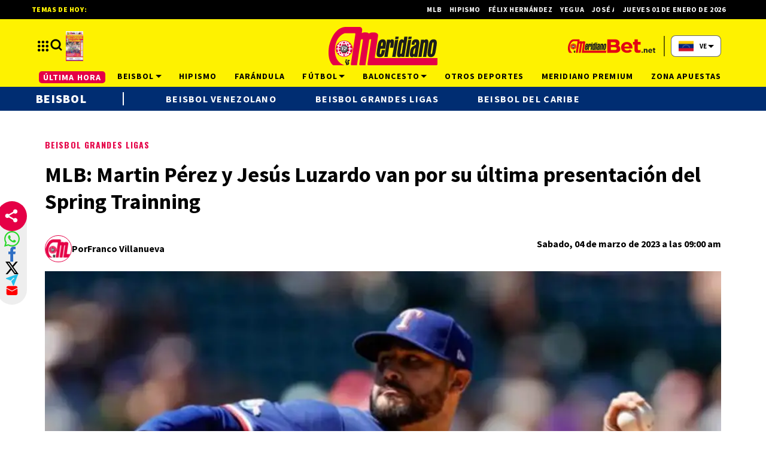

--- FILE ---
content_type: text/html; charset=utf-8
request_url: https://meridiano.net/beisbol/beisbol-grandes-ligas/262315/mlb--martin-perez-y-jesus-luzardo-van-por-su-ultima-presentacion-del-spring-trainning.html
body_size: 40139
content:
<!doctype html><html lang="es"><head><meta charset="utf-8"><meta name="viewport" content="width=device-width, initial-scale=1, minimum-scale=1, user-scalable=yes"><link rel="preconnect" href="https://fonts.gstatic.com" crossorigin><link rel="dns-prefetch" href="https://fonts.gstatic.com"><link rel="preconnect" href="https://fonts.googleapis.com"><link rel="preload" as="style" href="https://fonts.googleapis.com/css2?family=Source+Sans+Pro:wght@400;700;900&amp;family=Oswald:wght@700&amp;display=swap"><link rel="preload" as="image" href="h" media="(max-width: 767px)"><link rel="preload" as="image" href="t" media="(min-width: 768px) and (max-width: 1023px)"><meta name="msvalidate.01" content="7F7A4AC7681CBBA3BA204FF5A6A58145"><meta name="language" content="es"><meta name="facebook-domain-verification" content="2ow5xr3hha49zugnxu5pxsde00gjq6"><meta name="robots" content="max-image-preview:large"><meta name="distribution" content="global"><meta name="copyright" content="&#xA9; 2013, Bloque Dearmas" lang="es"><meta name="alexaVerifyID" content="B-buVX5oseSmsS09Gz4ufHaWmzE"><meta name="alexaVerifyID" content="o3QMdwPPjngFVIWpIeBzSHbvrM8"><meta name="rating" content="general"><meta itemprop="genre" content="News"><meta http-equiv="X-UA-Compatible" content="IE=edge"><meta http-equiv="Content-Type" content="text/html; charset=utf-8"><meta name="twitter:card" content="summary_large_image"><meta name="twitter:site" content="https://twitter.com/Meridianoonline"><meta property="og:title" content="MLB: Martin P&#xE9;rez y Jes&#xFA;s Luzardo van por su &#xFA;ltima presentaci&#xF3;n del Spring Trainning"><meta name="twitter:title" content="MLB: Martin P&#xE9;rez y Jes&#xFA;s Luzardo van por su &#xFA;ltima presentaci&#xF3;n del Spring Trainning"><meta name="twitter:creator" content="https://twitter.com/Meridianoonline"><meta property="og:site_name" content=" Meridiano.net "><meta itemprop="headline" content="MLB: Martin P&#xE9;rez y Jes&#xFA;s Luzardo van por su &#xFA;ltima presentaci&#xF3;n del Spring Trainning"><meta name="publisher" content=" Meridiano.net "><meta name="description" content="Ent&#xE9;rate de lo &#xFA;ltimo sobre tus ligas favoritas: LVBP, MLB, NBA, NFL, MLS y m&#xE1;s. Desde tabla de posiciones, &#xFA;ltimas noticias, estad&#xED;sticas, far&#xE1;ndula, jugadas y m&#xE1;s."><meta itemprop="url" content="https://meridiano.net/beisbol/beisbol-grandes-ligas/262315/mlb--martin-perez-y-jesus-luzardo-van-por-su-ultima-presentacion-del-spring-trainning.html"><meta property="og:url" content="https://meridiano.net/beisbol/beisbol-grandes-ligas/262315/mlb--martin-perez-y-jesus-luzardo-van-por-su-ultima-presentacion-del-spring-trainning.html"><meta property="og:description" content="Ent&#xE9;rate de lo &#xFA;ltimo sobre tus ligas favoritas: LVBP, MLB, NBA, NFL, MLS y m&#xE1;s. Desde tabla de posiciones, &#xFA;ltimas noticias, estad&#xED;sticas, far&#xE1;ndula, jugadas y m&#xE1;s."><meta name="twitter:description" content="Ent&#xE9;rate de lo &#xFA;ltimo sobre tus ligas favoritas: LVBP, MLB, NBA, NFL, MLS y m&#xE1;s. Desde tabla de posiciones, &#xFA;ltimas noticias, estad&#xED;sticas, far&#xE1;ndula, jugadas y m&#xE1;s."><meta itemprop="datePublished" content><meta itemprop="dateModified" content><meta name="twitter:label1" content="Escrito por"><meta name="twitter:data1" content="Franco Villanueva"><meta name="twitter:label2" content="Tiempo de lectura"><meta name="twitter:data2" content="1 minutos"><meta property="og:image" content="https://pxcdn.meridiano.net/062023/1685827123687.jpg?&amp;cw=1200&amp;ch=630"><meta property="og:width" content="1200"><meta property="og:height" content="600"><meta name="twitter:image" content="https://pxcdn.meridiano.net/062023/1685827123687.jpg?&amp;cw=1200&amp;ch=630"><meta property="fb:app_id" content="1421426511922781"><meta property="fb:pages" content="108629699155308"><meta name="author" content="Franco Villanueva"><meta itemprop="author" content="Franco Villanueva"><meta itemprop="name" content="Franco Villanueva"><meta property="og:type" content="article"><meta name="theme-color" content="#ffffff"><meta name="application-name" content=" Meridiano.net "><meta name="apple-mobile-web-app-status-bar-style" content="black-translucent"><meta name="msapplication-TileImage" content="https://meridiano.net/img/favicons/ms-icon-144x144.png"><style amp-runtime i-amphtml-version="012510081644000">html{overflow-x:hidden!important}html.i-amphtml-fie{height:100%!important;width:100%!important}html:not([amp4ads]),html:not([amp4ads]) body{height:auto!important}html:not([amp4ads]) body{margin:0!important}body{-webkit-text-size-adjust:100%;-moz-text-size-adjust:100%;-ms-text-size-adjust:100%;text-size-adjust:100%}html.i-amphtml-singledoc.i-amphtml-embedded{-ms-touch-action:pan-y pinch-zoom;touch-action:pan-y pinch-zoom}html.i-amphtml-fie>body,html.i-amphtml-singledoc>body{overflow:visible!important}html.i-amphtml-fie:not(.i-amphtml-inabox)>body,html.i-amphtml-singledoc:not(.i-amphtml-inabox)>body{position:relative!important}html.i-amphtml-ios-embed-legacy>body{overflow-x:hidden!important;overflow-y:auto!important;position:absolute!important}html.i-amphtml-ios-embed{overflow-y:auto!important;position:static}#i-amphtml-wrapper{overflow-x:hidden!important;overflow-y:auto!important;position:absolute!important;top:0!important;left:0!important;right:0!important;bottom:0!important;margin:0!important;display:block!important}html.i-amphtml-ios-embed.i-amphtml-ios-overscroll,html.i-amphtml-ios-embed.i-amphtml-ios-overscroll>#i-amphtml-wrapper{-webkit-overflow-scrolling:touch!important}#i-amphtml-wrapper>body{position:relative!important;border-top:1px solid transparent!important}#i-amphtml-wrapper+body{visibility:visible}#i-amphtml-wrapper+body .i-amphtml-lightbox-element,#i-amphtml-wrapper+body[i-amphtml-lightbox]{visibility:hidden}#i-amphtml-wrapper+body[i-amphtml-lightbox] .i-amphtml-lightbox-element{visibility:visible}#i-amphtml-wrapper.i-amphtml-scroll-disabled,.i-amphtml-scroll-disabled{overflow-x:hidden!important;overflow-y:hidden!important}amp-instagram{padding:54px 0px 0px!important;background-color:#fff}amp-iframe iframe{box-sizing:border-box!important}[amp-access][amp-access-hide]{display:none}[subscriptions-dialog],body:not(.i-amphtml-subs-ready) [subscriptions-action],body:not(.i-amphtml-subs-ready) [subscriptions-section]{display:none!important}amp-experiment,amp-live-list>[update]{display:none}amp-list[resizable-children]>.i-amphtml-loading-container.amp-hidden{display:none!important}amp-list [fetch-error],amp-list[load-more] [load-more-button],amp-list[load-more] [load-more-end],amp-list[load-more] [load-more-failed],amp-list[load-more] [load-more-loading]{display:none}amp-list[diffable] div[role=list]{display:block}amp-story-page,amp-story[standalone]{min-height:1px!important;display:block!important;height:100%!important;margin:0!important;padding:0!important;overflow:hidden!important;width:100%!important}amp-story[standalone]{background-color:#000!important;position:relative!important}amp-story-page{background-color:#757575}amp-story .amp-active>div,amp-story .i-amphtml-loader-background{display:none!important}amp-story-page:not(:first-of-type):not([distance]):not([active]){transform:translateY(1000vh)!important}amp-autocomplete{position:relative!important;display:inline-block!important}amp-autocomplete>input,amp-autocomplete>textarea{padding:0.5rem;border:1px solid rgba(0,0,0,.33)}.i-amphtml-autocomplete-results,amp-autocomplete>input,amp-autocomplete>textarea{font-size:1rem;line-height:1.5rem}[amp-fx^=fly-in]{visibility:hidden}amp-script[nodom],amp-script[sandboxed]{position:fixed!important;top:0!important;width:1px!important;height:1px!important;overflow:hidden!important;visibility:hidden}
/*# sourceURL=/css/ampdoc.css*/[hidden]{display:none!important}.i-amphtml-element{display:inline-block}.i-amphtml-blurry-placeholder{transition:opacity 0.3s cubic-bezier(0.0,0.0,0.2,1)!important;pointer-events:none}[layout=nodisplay]:not(.i-amphtml-element){display:none!important}.i-amphtml-layout-fixed,[layout=fixed][width][height]:not(.i-amphtml-layout-fixed){display:inline-block;position:relative}.i-amphtml-layout-responsive,[layout=responsive][width][height]:not(.i-amphtml-layout-responsive),[width][height][heights]:not([layout]):not(.i-amphtml-layout-responsive),[width][height][sizes]:not(img):not([layout]):not(.i-amphtml-layout-responsive){display:block;position:relative}.i-amphtml-layout-intrinsic,[layout=intrinsic][width][height]:not(.i-amphtml-layout-intrinsic){display:inline-block;position:relative;max-width:100%}.i-amphtml-layout-intrinsic .i-amphtml-sizer{max-width:100%}.i-amphtml-intrinsic-sizer{max-width:100%;display:block!important}.i-amphtml-layout-container,.i-amphtml-layout-fixed-height,[layout=container],[layout=fixed-height][height]:not(.i-amphtml-layout-fixed-height){display:block;position:relative}.i-amphtml-layout-fill,.i-amphtml-layout-fill.i-amphtml-notbuilt,[layout=fill]:not(.i-amphtml-layout-fill),body noscript>*{display:block;overflow:hidden!important;position:absolute;top:0;left:0;bottom:0;right:0}body noscript>*{position:absolute!important;width:100%;height:100%;z-index:2}body noscript{display:inline!important}.i-amphtml-layout-flex-item,[layout=flex-item]:not(.i-amphtml-layout-flex-item){display:block;position:relative;-ms-flex:1 1 auto;flex:1 1 auto}.i-amphtml-layout-fluid{position:relative}.i-amphtml-layout-size-defined{overflow:hidden!important}.i-amphtml-layout-awaiting-size{position:absolute!important;top:auto!important;bottom:auto!important}i-amphtml-sizer{display:block!important}@supports (aspect-ratio:1/1){i-amphtml-sizer.i-amphtml-disable-ar{display:none!important}}.i-amphtml-blurry-placeholder,.i-amphtml-fill-content{display:block;height:0;max-height:100%;max-width:100%;min-height:100%;min-width:100%;width:0;margin:auto}.i-amphtml-layout-size-defined .i-amphtml-fill-content{position:absolute;top:0;left:0;bottom:0;right:0}.i-amphtml-replaced-content,.i-amphtml-screen-reader{padding:0!important;border:none!important}.i-amphtml-screen-reader{position:fixed!important;top:0px!important;left:0px!important;width:4px!important;height:4px!important;opacity:0!important;overflow:hidden!important;margin:0!important;display:block!important;visibility:visible!important}.i-amphtml-screen-reader~.i-amphtml-screen-reader{left:8px!important}.i-amphtml-screen-reader~.i-amphtml-screen-reader~.i-amphtml-screen-reader{left:12px!important}.i-amphtml-screen-reader~.i-amphtml-screen-reader~.i-amphtml-screen-reader~.i-amphtml-screen-reader{left:16px!important}.i-amphtml-unresolved{position:relative;overflow:hidden!important}.i-amphtml-select-disabled{-webkit-user-select:none!important;-ms-user-select:none!important;user-select:none!important}.i-amphtml-notbuilt,[layout]:not(.i-amphtml-element),[width][height][heights]:not([layout]):not(.i-amphtml-element),[width][height][sizes]:not(img):not([layout]):not(.i-amphtml-element){position:relative;overflow:hidden!important;color:transparent!important}.i-amphtml-notbuilt:not(.i-amphtml-layout-container)>*,[layout]:not([layout=container]):not(.i-amphtml-element)>*,[width][height][heights]:not([layout]):not(.i-amphtml-element)>*,[width][height][sizes]:not([layout]):not(.i-amphtml-element)>*{display:none}amp-img:not(.i-amphtml-element)[i-amphtml-ssr]>img.i-amphtml-fill-content{display:block}.i-amphtml-notbuilt:not(.i-amphtml-layout-container),[layout]:not([layout=container]):not(.i-amphtml-element),[width][height][heights]:not([layout]):not(.i-amphtml-element),[width][height][sizes]:not(img):not([layout]):not(.i-amphtml-element){color:transparent!important;line-height:0!important}.i-amphtml-ghost{visibility:hidden!important}.i-amphtml-element>[placeholder],[layout]:not(.i-amphtml-element)>[placeholder],[width][height][heights]:not([layout]):not(.i-amphtml-element)>[placeholder],[width][height][sizes]:not([layout]):not(.i-amphtml-element)>[placeholder]{display:block;line-height:normal}.i-amphtml-element>[placeholder].amp-hidden,.i-amphtml-element>[placeholder].hidden{visibility:hidden}.i-amphtml-element:not(.amp-notsupported)>[fallback],.i-amphtml-layout-container>[placeholder].amp-hidden,.i-amphtml-layout-container>[placeholder].hidden{display:none}.i-amphtml-layout-size-defined>[fallback],.i-amphtml-layout-size-defined>[placeholder]{position:absolute!important;top:0!important;left:0!important;right:0!important;bottom:0!important;z-index:1}amp-img[i-amphtml-ssr]:not(.i-amphtml-element)>[placeholder]{z-index:auto}.i-amphtml-notbuilt>[placeholder]{display:block!important}.i-amphtml-hidden-by-media-query{display:none!important}.i-amphtml-element-error{background:red!important;color:#fff!important;position:relative!important}.i-amphtml-element-error:before{content:attr(error-message)}i-amp-scroll-container,i-amphtml-scroll-container{position:absolute;top:0;left:0;right:0;bottom:0;display:block}i-amp-scroll-container.amp-active,i-amphtml-scroll-container.amp-active{overflow:auto;-webkit-overflow-scrolling:touch}.i-amphtml-loading-container{display:block!important;pointer-events:none;z-index:1}.i-amphtml-notbuilt>.i-amphtml-loading-container{display:block!important}.i-amphtml-loading-container.amp-hidden{visibility:hidden}.i-amphtml-element>[overflow]{cursor:pointer;position:relative;z-index:2;visibility:hidden;display:initial;line-height:normal}.i-amphtml-layout-size-defined>[overflow]{position:absolute}.i-amphtml-element>[overflow].amp-visible{visibility:visible}template{display:none!important}.amp-border-box,.amp-border-box *,.amp-border-box :after,.amp-border-box :before{box-sizing:border-box}amp-pixel{display:none!important}amp-analytics,amp-auto-ads,amp-story-auto-ads{position:fixed!important;top:0!important;width:1px!important;height:1px!important;overflow:hidden!important;visibility:hidden}amp-story{visibility:hidden!important}html.i-amphtml-fie>amp-analytics{position:initial!important}[visible-when-invalid]:not(.visible),form [submit-error],form [submit-success],form [submitting]{display:none}amp-accordion{display:block!important}@media (min-width:1px){:where(amp-accordion>section)>:first-child{margin:0;background-color:#efefef;padding-right:20px;border:1px solid #dfdfdf}:where(amp-accordion>section)>:last-child{margin:0}}amp-accordion>section{float:none!important}amp-accordion>section>*{float:none!important;display:block!important;overflow:hidden!important;position:relative!important}amp-accordion,amp-accordion>section{margin:0}amp-accordion:not(.i-amphtml-built)>section>:last-child{display:none!important}amp-accordion:not(.i-amphtml-built)>section[expanded]>:last-child{display:block!important}
/*# sourceURL=/css/ampshared.css*/</style><script data-auto async src="https://cdn.ampproject.org/v0.mjs" type="module" crossorigin="anonymous"></script><script async nomodule src="https://cdn.ampproject.org/v0.js" crossorigin="anonymous"></script><script async src="https://cdn.ampproject.org/v0/amp-analytics-0.1.mjs" custom-element="amp-analytics" type="module" crossorigin="anonymous"></script><script async nomodule src="https://cdn.ampproject.org/v0/amp-analytics-0.1.js" crossorigin="anonymous" custom-element="amp-analytics"></script><script async src="https://cdn.ampproject.org/v0/amp-bind-0.1.mjs" custom-element="amp-bind" type="module" crossorigin="anonymous"></script><script async nomodule src="https://cdn.ampproject.org/v0/amp-bind-0.1.js" crossorigin="anonymous" custom-element="amp-bind"></script><script async src="https://cdn.ampproject.org/v0/amp-carousel-0.1.mjs" custom-element="amp-carousel" type="module" crossorigin="anonymous"></script><script async nomodule src="https://cdn.ampproject.org/v0/amp-carousel-0.1.js" crossorigin="anonymous" custom-element="amp-carousel"></script><script async src="https://cdn.ampproject.org/v0/amp-form-0.1.mjs" custom-element="amp-form" type="module" crossorigin="anonymous"></script><script async nomodule src="https://cdn.ampproject.org/v0/amp-form-0.1.js" crossorigin="anonymous" custom-element="amp-form"></script><script async src="https://cdn.ampproject.org/v0/amp-fx-collection-0.1.mjs" custom-element="amp-fx-collection" type="module" crossorigin="anonymous"></script><script async nomodule src="https://cdn.ampproject.org/v0/amp-fx-collection-0.1.js" crossorigin="anonymous" custom-element="amp-fx-collection"></script><script async src="https://cdn.ampproject.org/v0/amp-lightbox-0.1.mjs" custom-element="amp-lightbox" type="module" crossorigin="anonymous"></script><script async nomodule src="https://cdn.ampproject.org/v0/amp-lightbox-0.1.js" crossorigin="anonymous" custom-element="amp-lightbox"></script><script async src="https://cdn.ampproject.org/v0/amp-sidebar-0.1.mjs" custom-element="amp-sidebar" type="module" crossorigin="anonymous"></script><script async nomodule src="https://cdn.ampproject.org/v0/amp-sidebar-0.1.js" crossorigin="anonymous" custom-element="amp-sidebar"></script><script async src="https://cdn.ampproject.org/v0/amp-social-share-0.1.mjs" custom-element="amp-social-share" type="module" crossorigin="anonymous"></script><script async nomodule src="https://cdn.ampproject.org/v0/amp-social-share-0.1.js" crossorigin="anonymous" custom-element="amp-social-share"></script><script async src="https://cdn.ampproject.org/v0/amp-twitter-0.1.mjs" custom-element="amp-twitter" type="module" crossorigin="anonymous"></script><script async nomodule src="https://cdn.ampproject.org/v0/amp-twitter-0.1.js" crossorigin="anonymous" custom-element="amp-twitter"></script><script class="borrarScript pppBorrar" custom-element="clarity-code">(function(c, l, a, r, i, t, y) {
        c[a] = c[a] || function() {
            (c[a].q = c[a].q || []).push(arguments)
        };
        t = l.createElement(r);
        t.async = 1;
        t.src = "https://www.clarity.ms/tag/" + i + "?ref=bwt";
        y = l.getElementsByTagName(r)[0];
        y.parentNode.insertBefore(t, y);
    })(window, document, "clarity", "script", "oyghz5sslk");</script><script async class="borrarScript pppBorrar" custom-element="newdream-sdk" src="https://tags.newdreamglobal.com/admanager/newglobal.sdk.min.js?v=1.4.22&amp;h=meridiano.net" id="newdream-sdk"></script><link rel="shortcut icon" href="https://meridiano.net/img/favicons/favicon-16x16.png"><link rel="icon" type="image/png" sizes="36x36" href="https://meridiano.net/img/favicons/android-icon-36x36.png"><link rel="icon" type="image/png" sizes="48x48" href="https://meridiano.net/img/favicons/android-icon-48x48.png"><link rel="icon" type="image/png" sizes="72x72" href="https://meridiano.net/img/favicons/android-icon-72x72.png"><link rel="icon" type="image/png" sizes="96x96" href="https://meridiano.net/img/favicons/android-icon-96x96.png"><link rel="icon" type="image/png" sizes="144x144" href="https://meridiano.net/img/favicons/android-icon-144x144.png"><link rel="icon" type="image/png" sizes="192x192" href="https://meridiano.net/img/favicons/android-icon-192x192.png"><link rel="stylesheet" href="https://fonts.googleapis.com/css2?family=Source+Sans+Pro:wght@400;700;900&amp;family=Oswald:wght@700&amp;display=swap" media="print" onload="this.media=&apos;all&apos;"><title>MLB: Martin P&#xE9;rez y Jes&#xFA;s Luzardo van por su &#xFA;ltima presentaci&#xF3;n del Spring Trainning</title><link rel="amphtml" href="https://meridiano.net/beisbol/beisbol-grandes-ligas/262315/mlb--martin-perez-y-jesus-luzardo-van-por-su-ultima-presentacion-del-spring-trainning.html/amp"><link rel="canonical" href="https://meridiano.net/beisbol/beisbol-grandes-ligas/262315/mlb--martin-perez-y-jesus-luzardo-van-por-su-ultima-presentacion-del-spring-trainning.html"><link rel="apple-touch-icon" sizes="57x57" href="https://meridiano.net/img/favicons/apple-icon-57x57.png"><link rel="apple-touch-icon" sizes="60x60" href="https://meridiano.net/img/favicons/apple-icon-60x60.png"><link rel="apple-touch-icon" sizes="72x72" href="https://meridiano.net/img/favicons/apple-icon-72x72.png"><link rel="apple-touch-icon" sizes="76x76" href="https://meridiano.net/img/favicons/apple-icon-76x76.png"><link rel="apple-touch-icon" sizes="114x114" href="https://meridiano.net/img/favicons/apple-icon-114x114.png"><link rel="apple-touch-icon" sizes="120x120" href="https://meridiano.net/img/favicons/apple-icon-120x120.png"><link rel="apple-touch-icon" sizes="144x144" href="https://meridiano.net/img/favicons/apple-icon-144x144.png"><link rel="apple-touch-icon" sizes="152x152" href="https://meridiano.net/img/favicons/apple-icon-152x152.png"><link rel="apple-touch-icon" sizes="180x180" href="https://meridiano.net/img/favicons/apple-icon-180x180.png"><link rel="manifest" href="https://meridiano.net/img/favicons/manifest.json"><script type="application/ld+json">{"@context":"http://schema.org","@type":"NewsArticle","@id":"https://meridiano.net/beisbol/beisbol-grandes-ligas/262315/mlb--martin-perez-y-jesus-luzardo-van-por-su-ultima-presentacion-del-spring-trainning.html","name":"","genre":"News","datePublished":"","author":{"@type":"Person","name":"Franco Villanueva","url":"https://meridiano.net"},"dateModified":"2023-03-04T13:00:00.000Z","mainEntityOfPage":"https://meridiano.net/beisbol/beisbol-grandes-ligas/262315/mlb--martin-perez-y-jesus-luzardo-van-por-su-ultima-presentacion-del-spring-trainning.html","headline":"MLB: Martin Pérez y Jesús Luzardo van por su última presentación del Spring Trainning","alternativeHeadline":"Beisbol Grandes Ligas","description":"","publisher":{"@type":"NewsMediaOrganization","name":"Meridiano.net","sameAs":["https://twitter.com/Meridianoonline/","https://www.facebook.com/Meridiano.Dearmas/","https://www.instagram.com/meridianoonline/","https://www.youtube.com/channel/UCcYfZbinuodyF8rVkl4u7Lw"],"logo":{"@type":"ImageObject","url":"https://meridiano.net/img/datos-estructurados/logo-amp-js3.png","width":600,"height":60}},"articleSection":"Beisbol","thumbnailUrl ":"https://meridiano.net/img/datos-estructurados/comodin.jpg","image":{"@type":"ImageObject","url":"https://meridiano.net/img/datos-estructurados/comodin.jpg","width":1200,"height":740}}</script><style amp-custom>abbr,address,article,aside,audio,b,blockquote,body,caption,cite,code,dd,del,dfn,div,dl,dt,em,fieldset,figure,footer,form,h1,h2,h3,h4,h5,h6,header,html,i,iframe,img,ins,kbd,label,legend,li,main,mark,menu,nav,object,ol,p,pre,q,samp,section,small,span,strong,sub,sup,table,tbody,td,tfoot,th,thead,time,tr,ul,var,video{margin:0;padding:0;border:0;outline:0;vertical-align:baseline;background:transparent}article,aside,details,figcaption,figure,footer,header,main,menu,nav,section,summary{display:block}*,:after,:before{-webkit-box-sizing:border-box;-moz-box-sizing:border-box;-ms-box-sizing:border-box;-o-box-sizing:border-box;box-sizing:border-box}img{max-width:100%;border-width:0;vertical-align:middle;-ms-interpolation-mode:bicubic}button{padding:0;background:transparent;border:0;cursor:pointer}h1,h2,h3,h4,h5,h6{margin:0;font-family:Source Sans Pro,sans-serif;font-weight:400;color:inherit;text-rendering:optimizelegibility}h1.altheader,h2.altheader,h3.altheader,h4.altheader,h5.altheader,h6.altheader{color:#f2f2f2;text-transform:uppercase;display:block}.h1,h1{font-size:2.5rem}.h1,.h2,h1,h2{margin-bottom:0;line-height:1.5}.h2,h2{font-size:2.4rem}.h3,h3{font-size:2.1rem}.h3,.h4,h3,h4{margin-bottom:0;line-height:1.5}.h4,h4{font-size:1.8rem}.h5,h5{font-size:1.6rem}.h5,.h6,h5,h6{margin-bottom:0;line-height:1.5}.h6,h6{font-size:1.4rem}address,dl,ol,p,ul{margin:0;line-height:1.5}small{font-size:.6rem;color:#f2f2f2}li ol,li ul{margin:0}ul{list-style:none;padding:1.8em}ol{padding-left:2em}table{width:100%;border-collapse:collapse}tr{border-top:.5px solid #a7a8aa}td{font-size:1.0625rem;padding-top:.9375rem;padding-bottom:.9375rem;padding-right:15px}abbr[title]{border-bottom:1px dotted #e8e8e8;cursor:help}b,strong{font-weight:700}mark{background-color:#e50046;color:rgb(76.5,76.5,76.5)}code,kbd,pre,samp{font-family:Courier New,monospace;font-size:.8rem;line-height:1.5}code{background-color:#f5f2f0;padding:.1em .3em;border-radius:3px}pre{white-space:pre;white-space:pre-wrap;word-wrap:break-word}sub,sup{position:relative;font-size:.6rem;line-height:0;vertical-align:1.5}sup{top:-.5em}sub{bottom:-.25em}hr{clear:both;display:block;margin:1.5 0;padding:0;height:1px;border:0;border-top:1px solid #e8e8e8}a{color:inherit;font-size:inherit;font-weight:inherit;outline:0;cursor:pointer}a,a:hover{text-decoration:none}a:active,a:hover{outline:0}.font-x-small{font-size:.6rem}.font-small{font-size:.8rem}.font-normal{font-size:1rem}.font-big{font-size:1.5rem}.font-huge{font-size:2rem}*{box-sizing:border-box}.columns{position:relative;display:-webkit-flex;align-items:flex-start;display:flex;-webkit-backface-visibility:hidden;backface-visibility:hidden;-webkit-flex-flow:row wrap;flex-flow:row wrap;width:100%}.nowrap{-webkit-flex-wrap:nowrap;flex-wrap:nowrap}.wrap-reverse{-webkit-flex-wrap:wrap-reverse;flex-wrap:wrap-reverse}.justify-start{-webkit-justify-content:flex-start;justify-content:flex-start}.justify-end{-webkit-justify-content:flex-end;justify-content:flex-end}.justify-center{-webkit-justify-content:center;justify-content:center}.justify-space{-webkit-justify-content:space-between;justify-content:space-between}.justify-around{-webkit-justify-content:space-around;justify-content:space-around}.reverse{-webkit-flex-direction:row-reverse;flex-direction:row-reverse}.vertical{-webkit-flex-direction:column;flex-direction:column}.vertical,.vertical.reverse{-webkit-flex-wrap:nowrap;flex-wrap:nowrap}.vertical.reverse{-webkit-flex-direction:column-reverse;flex-direction:column-reverse}.align-top{-webkit-align-items:flex-start;align-items:flex-start;-webkit-align-self:flex-start;align-self:flex-start}.align-bottom{-webkit-align-items:flex-end;align-items:flex-end;-webkit-align-self:flex-end;align-self:flex-end}.align-center{-webkit-align-items:center;align-items:center;-webkit-align-self:center;align-self:center}.align-baseline{-webkit-align-items:baseline;align-items:baseline}.align-stretch{-webkit-align-items:stretch;align-items:stretch}[class*=" item"],[class^=item]{display:block;flex-basis:0;flex-shrink:0;flex-grow:1;align-items:flex-start;min-height:0;min-width:0}@media(min-width:64em){[class*=" item"],[class^=item]{padding:15px}}.item.flex{display:block;width:100%;flex-basis:100%;padding:0;margin:0}@media(min-width:64em){.item.flex{flex-basis:0;display:flex}}.item.is-body{flex-basis:100%;padding:18px 0}@media(min-width:64em){.item.is-body{padding:18px 10px;max-width:calc(100% - 320px);flex-basis:0}}.item.is-narrow{flex-basis:100%}@media(min-width:64em){.item.is-narrow{flex:none}}.item.is-narrow .box{padding:0;width:100%}@media(min-width:64em){.item.is-narrow .box{width:320px;margin:0 10px}}.item.clear{margin:0;padding:0}.item.is-1{flex-basis:100%}@media(min-width:64em){.item.is-1{flex:0 0 8.3333333333%}}.item.is-2{flex-basis:100%}@media(min-width:64em){.item.is-2{flex:0 0 16.6666666667%}}.item.is-3{flex-basis:100%}@media(min-width:64em){.item.is-3{flex:0 0 25%}}.item.is-4{flex-basis:100%}@media(min-width:64em){.item.is-4{flex:0 0 33.3333333333%}}.item.is-5{flex-basis:100%}@media(min-width:64em){.item.is-5{flex:0 0 41.6666666667%}}.item.is-6{flex-basis:100%}@media(min-width:64em){.item.is-6{flex:0 0 50%}}.item.is-7{flex-basis:100%}@media(min-width:64em){.item.is-7{flex:0 0 58.3333333333%}}.item.is-8{flex-basis:100%}@media(min-width:64em){.item.is-8{flex:0 0 66.6666666667%}}.item.is-9{flex-basis:100%}@media(min-width:64em){.item.is-9{flex:0 0 75%}}.item.is-10{flex-basis:100%}@media(min-width:64em){.item.is-10{flex:0 0 83.3333333333%}}.item.is-11{flex-basis:100%}@media(min-width:64em){.item.is-11{flex:0 0 91.6666666667%}}.item.is-12{flex-basis:100%}@media(min-width:64em){.item.is-12{flex:0 0 100%}}.has-margin-top-0{margin-top:0}.has-padding-top-0{padding-top:0}.has-margin-left-0{margin-left:0}.has-padding-left-0{padding-left:0}.has-margin-bottom-0{margin-bottom:0}.has-padding-bottom-0{padding-bottom:0}.has-margin-right-0{margin-right:0}.has-padding-right-0{padding-right:0}html{font-size:16px;-webkit-overflow-scrolling:touch;-webkit-tap-highlight-color:transparent;-webkit-text-size-adjust:100%;-ms-text-size-adjust:100%}body{margin:0;padding:0;width:100%;background-color:#fff;font-family:Source Sans Pro,sans-serif;line-height:1.5;position:relative}amp-img img{object-fit:cover}.container{flex-grow:1;position:relative;width:100%;max-width:1160px;display:flex;flex-wrap:wrap;color:#000;padding:0 1rem;margin:auto}@media(min-width:48em){.container{padding:0 2.125rem}}@media(min-width:64em){.container{padding:0}}.container--black{background:#fff}.container-responsive,.isFull .bloque{margin:auto;max-width:1160px;width:calc(100% - 32px)}@media(min-width:48em){.container-responsive,.isFull .bloque{width:calc(100% - 68px)}}@media(min-width:90em){.container-responsive,.isFull .bloque{width:calc(100% - 284px)}}.container-responsive .agrupador__header .agrupador__titulo,.isFull .bloque .agrupador__header .agrupador__titulo{text-align:left}.hidden{display:none}.modal{position:relative;top:50%;left:50%;transform:translate(-50%,-50%) scale(1);transition:.2s ease-in-out;border-radius:10px}.close-btn{background-color:#000;width:30px;height:30px;position:absolute;right:-7px;top:-7px;border-radius:15px;color:#fff;font-size:20px;z-index:99}#overlay{position:fixed;opacity:1;transition:.2s ease-in-out;top:0;left:0;right:0;bottom:0;background-color:rgba(0,0,0,.4823529412);z-index:1000}#overlay.active{opacity:1;pointer-events:all;z-index:1000}@media(min-width:64em){.home__mobile{display:none}}.home__desktop{display:none}@media(min-width:64em){.home__desktop{display:grid;grid-template-columns:570px auto;column-gap:2.9375rem}}@media(min-width:80em){.home__desktop{grid-template-columns:auto 344px}}.home__body{max-width:770px}.buscador__container{display:none;position:absolute;width:100%;max-width:332px;top:70px}@media(min-width:48em){.buscador__container{top:88px}}@media(min-width:64em){.buscador__container{top:unset;left:unset}.buscador__container.show{display:flex}}.buscador__container_mobile{display:none}@media(max-width:48em){.buscador__container_mobile{display:flex;margin-bottom:32px}}.buscador__form{display:grid;grid-template-columns:1.375rem 2fr 1.375rem;align-items:center;padding:.3125rem .75rem;background:#fff;border-radius:4rem;width:85%;background:#e50046;margin:auto;transition:all 1s linear}@media(min-width:48em){.buscador__form{width:100%}}@media(min-width:64em){.buscador__form{max-width:17.8125rem;margin-left:1.875rem}}.buscador__form svg path{fill:#fff}.buscador__input{color:#fff;margin:0 .625rem;background:#e50046;outline:0;border:0}.buscador__input::placeholder{color:#fff}.redes__container{display:flex;column-gap:1.5625rem}@media(min-width:375px){.redes__container{column-gap:1.25rem}}.redes__item{display:flex;align-items:center}.subheader{background-color:#fef200;color:#fff;display:none}.subheader .apuestas-anchor{display:flex}.subheader .logo-apuestas{width:185px}.subheader__titulo{margin-right:.8125rem;color:#fff;letter-spacing:.08em;font-size:.9375rem;font-weight:700;white-space:nowrap;text-transform:uppercase}.subheader__redes{display:flex;justify-content:space-between;margin-top:1.125rem}@media(min-width:48em){.subheader__redes{display:none}}@media(min-width:64em){.subheader__carousel.mobile{display:none}}.subheader .carousel__box{display:flex;width:48%;overflow:hidden}@media(min-width:64em){.subheader .carousel__box{width:100%}}.subheader .tablet{display:none}@media(min-width:48em){.subheader .tablet{display:flex}}.subheader .desktop{display:none}@media(min-width:64em){.subheader .desktop{display:flex}}.subheader .separador{height:1.5rem;border:.5px solid #fff;background:#fff;display:inline-block;margin:0 .625rem}.subheader .subheader_fondo{display:none;opacity:0;transition:opacity .3s ease;position:absolute;width:100vw;left:50%;transform:translateX(-50%);padding:0 34px;height:40px;background:#e50046;top:33px}@media(min-width:64em){.subheader{display:block}.subheader-mb{margin-bottom:40px}}.m_subheader{background:#e50046;padding:7px 16px;display:flex;align-items:center;text-transform:uppercase;letter-spacing:.08em}.m_subheader .logo-apuestas{width:166px}.m_subheader .m_sh_secc{font-weight:900}.m_subheader .m_sh_separador{height:22px;display:block;border:1px solid #fff;margin:0 25px 0 10px}.m_subheader .m_sh_subsecc{font-weight:700;font-size:18px}@media(min-width:64em){.m_subheader{display:none}}.subheader__box{margin:0;width:100%}@media(min-width:80em){.subheader__box{margin:auto}}.navbar__container{display:none;column-gap:46px;position:relative;grid-template-columns:repeat(2,1fr)}@media(min-width:64em){.navbar__container{display:flex;justify-content:space-around;column-gap:unset}}.navbar__links{width:100%;display:flex;justify-content:space-around}@media(min-width:80em){.navbar__links{display:grid;grid-template-columns:repeat(9,1fr);column-gap:26px}}.navbar__link{font-size:.75rem;max-width:100%;min-width:100%;font-weight:700;letter-spacing:.08em;text-transform:uppercase;white-space:nowrap;color:#000;padding:5px 10px;display:flex;align-items:center;transition:background-color .4s ease}.navbar__link svg{margin-left:2px}@media(min-width:80em){.navbar__link{font-size:.875rem}}.navbar__links_cont:hover .subheader_fondo_hov{display:block;opacity:1}.navbar__link_activo,.navbar__links_cont:hover .navbar__link_desactivo{display:none;opacity:0;position:absolute}.navbar__links_cont:hover .navbar__link_activo{display:flex;opacity:1;position:relative}.navbar__links .subheader_fondo_extra.show,.navbar__links_cont .subheader_fondo_hov.show{display:block;opacity:1;z-index:-1}.navbar__UH{margin:auto 0}.navbar__UH a{letter-spacing:.08em;background:#e50046;padding:1px 7px;color:#fff;border-radius:5px;font-weight:700;font-size:.75rem;white-space:nowrap}@media(min-width:80em){.navbar__UH a{font-size:.875rem}}.navbar__sub_nav{background:#e50046;width:100%;color:#fff;padding:5px 0;letter-spacing:.08em;display:flex;align-items:center;max-width:1160px;margin:auto}.navbar__sub_nav.show{display:flex}.navbar__sub_title{font-size:1.25rem;font-weight:900;text-transform:uppercase;white-space:nowrap}.navbar__sub_sep{margin:0 60px;height:22px;border:1px solid #fff}.navbar__sub_links{display:flex;width:100%}.navbar__sub_links-jcb{justify-content:space-between}.navbar__sub_links-jcb .navbar__sub_link{margin-right:0}.navbar__sub_link{font-weight:700;font-size:1rem;text-transform:uppercase;margin-right:45px;padding:3px 10px;white-space:nowrap}.navbar__sub_link.selected{background:#730023}.sidebar{position:absolute;z-index:999;margin-top:5px;max-width:none;width:100%;max-width:375px;text-align:center;background-color:#fff;padding:1.875rem 0;top:102px;height:auto}.sidebar__img{width:100px}@media(min-width:48em){.sidebar__img{width:190px}}@media(min-width:64em){.sidebar__img{width:194px}}@media(min-width:90em){.sidebar__img{width:250px}}.sidebar__img img{object-fit:contain}@media(min-width:48em){.sidebar{padding:3.75rem 0;top:92px}}@media(min-width:64em){.sidebar{padding-bottom:60px;padding-top:20px;top:140px}.sidebar .container-responsive{width:calc(100% - 15px)}}@media(min-width:80em){.sidebar .container-responsive{width:calc(100% - 5px)}}.sidebar__pais-box{border:1px solid #000;display:flex;align-items:center;justify-content:center;margin:0 8px 15px;padding:8px;border-radius:8px;color:#000}.sidebar__pais-main amp-img{width:27px;height:18px}.sidebar__pais-main span{font-size:11px;font-weight:600;margin:0 2px 0 10px}.sidebar__pais-cont{padding:12px 10px;justify-content:center;flex-direction:column}.sidebar__pais-cont .up-text{text-align:center;font-weight:700;font-size:14px;border-bottom:2px solid #e50046;padding-bottom:5px;margin:10px 0}.sidebar__pais-cont-i{display:flex;width:185px;border:2px solid transparent;padding:10px;border-radius:10px;cursor:pointer}.sidebar__pais-cont-i amp-img{width:37px;height:24px;margin-right:16px}.sidebar__pais-cont-i span{font-size:15px;font-weight:600}.sidebar__pais-cont-select{border:2px solid #000}.sidebar__pais-cont-select span{font-weight:700}.sidebar__pais-cont-conf{padding:8px 18px;background:#e50046;color:#fff;border-radius:8px;cursor:pointer;font-size:11px}.sidebar__pais-cont-anc{margin-top:10px}.sidebar__pais-hide{display:none}@media(min-width:64em){.sidebar__pais{display:none}}.sidebar__secciones{color:#000;display:flex;flex-direction:column;text-align:initial;text-transform:uppercase;font-weight:700;letter-spacing:.08em}.sidebar__secciones .navbar__UH a{font-size:16px;margin-left:5px}.sidebar__secciones-link{margin:20px 0;font-size:20px}.sidebar__secciones-link a{transition:background-color .4s ease;padding:5px 10px;border-radius:5px}.sidebar__secciones-link svg{margin-left:2px;position:relative;top:-4px}.sidebar__secciones-link.active a{background:#e50046;color:#fff}.sidebar__secciones-link.active svg path{fill:#fff}.sidebar__subsecc{display:none}.sidebar__subsecc ul{list-style:disc;padding:0 0 0 40px}.sidebar__subsecc li{padding:5px 0}.sidebar__subsecc-link{font-size:18px}.sidebar__subsecc.active{display:block}.sidebar__redes{margin-top:20px;display:flex;justify-content:center}.sidebar__redes a{margin:0 10px}.sidebar__separador{width:100%;border-bottom:1px solid #000;opacity:.8;margin-bottom:20px;margin-top:35px}.sidebar__institucional{margin-bottom:110px;color:#000;display:grid;grid-template-columns:repeat(2,auto);gap:1rem;font-size:14px;font-weight:400}.sidebar.sidebar-pt{top:140px}@media(min-width:48em){.sidebar.sidebar-pt{top:130px}}@media(min-width:64em){.sidebar.sidebar-pt{top:180px}}[class*=amphtml-sidebar-mask]{background:0;display:none}.bloque-negro{display:none;z-index:9;background:#000;opacity:.4;width:100vw;height:100vh;position:absolute;top:110px;backdrop-filter:blur(10px)}.bloque-negro.show{display:flex}amp-carousel>div:first-child{scrollbar-width:none}amp-carousel>div:first-child::-webkit-scrollbar{display:none}.amp-carousel-button{display:none}.open-sidebar{display:flex;align-items:center}.close-sidebar{padding-top:2px;padding-left:.25rem;display:none}@media(min-width:64em){.close-sidebar{padding-top:15px}}.header{z-index:999;background-color:#fef200;color:#fff;position:fixed;top:0;padding-top:32px;width:100%}.header__volver{height:30px;width:30px}@media(max-width:43.75em){.header__volver{display:none}}.header amp-img img{object-fit:contain}@media(max-width:768px){.header{overflow:hidden}}.header__container{display:grid;grid-template-columns:1fr 2fr 1fr;align-items:center;height:4.6875rem}@media(min-width:48em){.header__container{height:4.0625rem;padding:5px 0}}@media(min-width:64em){.header__container{height:5rem;padding-bottom:5px;padding-top:13px}}.header__controls{display:flex;position:relative;column-gap:1rem}.header__controls .show{display:flex}.header__controls .cont-btn-envivo{display:flex;align-items:center}@media(max-width:1023px){.header__controls .cont-btn-envivo{display:none}}.header__controls .cont-btn-envivo .btn-envivo{padding:6px 10px}.header__logo{display:flex;justify-content:center}@media(min-width:48em){.header__logo-mobile{display:none}}.header__logo-tablet{display:none}@media(min-width:48em){.header__logo-tablet{display:block}}.header__logo amp-img{width:160px;height:57px}@media(min-width:48em){.header__logo amp-img{width:12.5rem;height:3.125rem}}@media(min-width:64em){.header__logo amp-img{width:16.25rem;height:4rem}}.header__home{display:flex;justify-content:flex-end;margin-left:1.5625rem}@media(min-width:48em){.header__home-svg{width:2.625rem;height:2.625rem}}.header__redes .redes__container{display:none}@media(min-width:48em){.header__redes .redes__container{display:flex}.header__redes{display:flex;justify-content:flex-end}}@media(max-width:43.75em){.header .btn-buscar{display:none}}.header #revista-ejemplo-svg{cursor:pointer}.header .revista_box .revista_main{position:absolute;width:100%;height:100%;display:flex;align-items:center;justify-content:center;background:rgba(0,0,0,.5)}.header .revista_box .revista_main amp-img{width:41vh}@media(min-width:48em){.header .revista_box .revista_main amp-img{width:65vh}}.header .revista_box .revista_exit svg{cursor:pointer;width:40px;height:40px;position:absolute;z-index:99;top:3%;right:10%}.header .revista_box .revista_exit svg path{fill:#fef200}.header .active-color path{fill:#e50046}.header .h-top-cont{background:#000;padding:7px 15px 7px 0;position:absolute;top:0;width:100%}@media(min-width:64em){.header .h-top-cont{padding:7px 0}}@media(min-width:1100px){.header .h-top-cont{padding:7px 15px 7px 0}}.header .h-top-cont .h-top{max-width:1160px;margin:auto;display:flex;position:relative;font-size:.75rem;letter-spacing:.05em;text-transform:uppercase;overflow:hidden}.header .h-top-cont .h-top .h-top-title{white-space:nowrap;z-index:99;background-color:#000;padding:0 7px 0 15px;font-weight:900;color:#fef200}.header .h-top-cont .h-top .h-top-text{white-space:nowrap;padding-left:12px;font-weight:600;animation:marquee 25s linear infinite;animation-play-state:running;max-width:710px}.header .h-top-cont .h-top .h-top-text:hover{font-weight:700;animation-play-state:paused}.header .h-top-cont .h-top .h-top-link{margin-right:10px}.header .h-top-cont .h-top .h-top-link:hover{font-weight:700;animation-play-state:paused}.header .h-top-cont .h-top .h-top-date{display:none;position:absolute;font-weight:700;right:15px;background-color:#000;padding-left:15px}@media(min-width:64em){.header .h-top-cont .h-top .h-top-text{animation:marquee 25s linear infinite;overflow:hidden}.header .h-top-cont .h-top .h-top-date{display:block}}@media(min-width:1100px){.header .h-top-cont .h-top .h-top-text{max-width:870px}}@media(min-width:1220px){.header .h-top-cont .h-top .h-top-title{padding-left:0}.header .h-top-cont .h-top .h-top-date{right:0}}.header__right{display:none;height:34px;place-content:center;place-items:center;position:relative}.header__right .logo{display:block}.header__right .logo amp-img{width:153px}.header__right .separador{position:relative;height:34px;border:1px solid rgba(0,0,0,.6);margin:0 10px}.header__right .cont-main-mode .cont-pais-select{display:flex;background:#fff;align-items:center;padding:8px 11px;border-radius:8px;cursor:pointer;position:relative;border:1px solid rgba(0,0,0,.6)}.header__right .cont-main-mode .cont-pais-select amp-img{width:28px;height:18px;margin-right:8px}.header__right .cont-main-mode .cont-pais-select span{font-size:.6875rem;margin-right:2px;font-weight:600;color:#000}.header__right .cont-paises{background:#fff;color:#000;padding:10px;position:absolute;right:-15px;top:55px;border:1px solid rgba(0,0,0,.6);border-radius:10px;min-width:211px;z-index:1}.header__right .cont-paises .c-p-tri{position:absolute;top:-15px;right:25px;z-index:-1}.header__right .cont-paises .c-p-line{width:18px;height:5px;background:#fff;position:absolute;top:-1px;right:29px}.header__right .cont-paises .c-p-line-2{width:30px;top:1px;right:22px}.header__right .cont-paises .up-text{text-align:center;font-weight:700;max-width:200px;font-size:14px;border-bottom:2px solid #e50046;padding-bottom:5px;margin-bottom:10px}.header__right .cont-paises .c-p-pais{display:flex;justify-content:space-between;width:100%;padding:5px 10px;cursor:pointer;border:2px solid #fff;border-radius:10px;margin:5px 0}.header__right .cont-paises .c-p-pais amp-img{width:37px;height:24px;margin-left:15px}.header__right .cont-paises .c-p-pais span{color:#000;white-space:nowrap;font-size:15px;font-weight:600}.header__right .cont-paises .c-p-pais.c-p-select{border:2px solid #000}.header__right .cont-paises .c-p-pais.c-p-select span{font-weight:700}.header__right .cont-paises .c-p-conf{padding:8px 18px;background:#e50046;color:#fff;border-radius:8px;margin:15px auto auto;cursor:pointer;text-align:center}.header__right .c-p-hide{display:none}@media(min-width:64em){.header__right{display:flex}.header__right_mobile{display:none}}.header__right_mobile .cont-btn-envivo{display:flex}.header .cont-btn-envivo{justify-content:end}.header .cont-btn-envivo .btn-envivo{display:flex;justify-content:center;align-items:center;column-gap:9px;background-color:#030dff;border-radius:5px;padding:5.5px 9px 5.5px 5.5px;box-shadow:0 4px 4px rgba(0,0,0,.1)}.header .cont-btn-envivo .btn-envivo .text{font-family:Oswald;font-size:14px;font-weight:700}.header .cont-btn-envivo .btn-envivo .dot{width:8px;height:8px;background:hsla(0,0%,100%,.4117647059);border-radius:50%;display:flex;justify-content:center;align-items:center}.header .cont-btn-envivo .btn-envivo .dot .dot-in-dot{width:8px;height:8px;background:#fff;border-radius:50%;animation:myAnim 1s ease 0s infinite normal forwards}.header #revista-ejemplo-svg{width:41px;display:none}@media(min-width:64em){.header #revista-ejemplo-svg{display:block}}.header #revista-ejemplo-svg.hide{display:none}.footer{margin-top:.9375rem;padding:2.375rem 0 0;background-color:#fef200;color:#fff;text-align:center}.footer__container{width:100%}.footer .f_redes{display:flex;align-items:center;justify-content:space-around;padding:25px 20px}.footer .f_redes_logo_img_desktop{display:none}.footer .f_redes_icons{width:100%;display:flex;justify-content:space-around;margin-left:10px}.footer .f_secc{display:grid;row-gap:25px;grid-template-columns:repeat(2,1fr);color:#000;font-weight:700}.footer .f_nav{display:flex;flex-wrap:wrap;align-items:center;padding:35px 0 30px}.footer .f_nav_link{width:50%;font-size:11px;white-space:nowrap;color:#000;position:relative;font-weight:700;letter-spacing:.1em;text-align:right;padding:15px 5px 15px 0}.footer .f_nav_link:nth-child(2n){text-align:left;padding-left:9px;padding-right:0}.footer .f_nav_separador{height:21px;border:1px solid #000;margin:0 2px;position:absolute;right:-5px;top:14px}.footer .f_mustang{background:#000;padding:15px 0}.footer .f_mustang_link{display:flex;font-size:12px;justify-content:center;align-items:center;white-space:nowrap}.footer .f_mustang_link amp-img{margin-right:8px}.footer .f_mustang_text{font-size:11px}@media(min-width:23.4375em){.footer .f_redes_icons svg{width:31px;height:31px}.footer .f_nav_link{font-size:12px;padding-right:12px}.footer .f_nav_link:nth-child(2n){padding-left:16px}.footer .f_mustang_link{font-size:14px}.footer .f_mustang_text{font-size:12px}}@media(min-width:48em){.footer .f_redes_icons{justify-content:end}.footer .f_redes_icons_link{margin:0 10PX}}@media(min-width:64em){.footer{padding-top:24px}.footer__container{max-width:1190px}.footer .f_logo_y_redes{display:flex;justify-content:space-between;align-items:center;padding:0 25px 20px}.footer .f_redes{padding:0}.footer .f_redes_logo_img_desktop{display:block}.footer .f_redes_logo_img_mobile{display:none}.footer .f_secc{display:flex;justify-content:space-around;padding:0 45px}.footer .f_nav{flex-wrap:nowrap;padding-left:65px;padding-right:65px;justify-content:center}.footer .f_nav_link{font-weight:700;padding:15px 12px;width:auto;text-align:center}.footer .f_nav_link:nth-child(2n){padding:15px 10px}.footer .f_nav_separador{right:-3px;top:14px}.footer .f_mustang{display:flex;justify-content:center;align-items:center;padding:9px 0 10px}.footer .f_mustang_separador{height:15px;border:1px solid #fff;margin:0 10px}}@media(min-width:80em){.footer .f_logo_y_redes{display:flex;justify-content:space-between;align-items:center;padding:0 0 20px;padding-bottom:20px}.footer .f_nav{padding-left:90px;padding-right:90px}.footer .f_secc_link{margin:0 30px}}.f_logos{width:100%;display:flex;align-items:center;justify-content:space-around}.f_logos amp-img{width:120px}@media(min-width:64em){.f_logos amp-img{width:190px}}.f_logos .f_logos_2{width:150px}@media(min-width:64em){.f_logos .f_logos_2{width:260px}}.f_logos .f_logos_3{width:80px}@media(min-width:64em){.f_logos .f_logos_3{width:125px;height:77px}}.f_logos .f_logos_3.desktop{display:none}@media(min-width:64em){.f_logos .f_logos_3.desktop{display:block}}.f_logos .f_logos_3.mobile{display:block}@media(min-width:64em){.f_logos .f_logos_3.mobile{display:none}}.contadorBeisbol .equipo{display:flex;align-items:center;justify-content:center}.bloque-2-c-notas .contadorBeisbol .resultado span,.bloque-2y3 .contadorBeisbol .resultado span,.contadorBeisbol .resultado span{font-size:24px;line-height:1}.nota{display:flex;flex-direction:column;width:100%;height:100%;position:relative}.nota__contador{font-size:1.125rem;width:40px;height:40px;display:flex;align-items:center;justify-content:center;font-weight:700;background-color:#e50046;color:#fff;position:absolute;z-index:1;border-radius:3.75rem;left:.75rem;top:.75rem}.nota__body{height:100%}.nota__volanta{text-align:start;font-size:.75rem;line-height:1;display:-webkit-box;-webkit-line-clamp:1;-webkit-box-orient:vertical;overflow:hidden;text-transform:uppercase;font-weight:700;color:#e50046;background-color:#fff}.nota__volanta--overlap{position:absolute;transform:translateY(-50%);border-radius:.3125rem;bottom:-30px}.nota__volanta .h3{font-size:inherit;line-height:inherit}.nota__volanta .chapa_2001{min-height:unset}.nota__volanta .chapa_2001 img{object-fit:contain}@media(min-width:64em){.nota__volanta{font-size:16px;bottom:-40px}}.nota__volanta a{font-family:Oswald}.nota__media a .nota__galery.enVivo{position:absolute;bottom:10px;left:-1px}.nota__media .icon-gallery{width:50px;height:35px;min-height:35px;position:absolute;bottom:10px;left:0}.nota__titulo{position:relative;margin-bottom:2.5rem}.nota__titulo-item{color:inherit;text-rendering:optimizelegibility;-webkit-font-smoothing:antialiased;-moz-osx-font-smoothing:grayscale;word-break:break-word;font-weight:700}.nota__titulo_ultimo{margin-bottom:5px}.nota__introduccion{width:100%;font-size:1rem;line-height:1.25rem;display:-webkit-box;-webkit-line-clamp:4;-webkit-box-orient:vertical;overflow:hidden}.nota__clasificador{font-size:.625rem;text-transform:uppercase}.nota__clasificador svg{width:8px;height:8px;margin-right:8px;fill:#000}.nota__list{display:none;position:absolute;right:30px;top:-7px;margin:0;border-radius:2px;height:30px;background-color:#e8e8e8}.nota__list:before{content:"";position:absolute;right:-7px;top:8px;display:block;width:0;height:0;border-left:0 solid transparent;border-color:transparent transparent transparent #e8e8e8;border-style:solid;border-width:7px 0 7px 7px}.nota .is-hover:hover{z-index:10;transform:scale(1.05)}.nota--gral .nota__media{margin-bottom:.9375rem;position:relative}.nota--gral .nota__media amp-img{border-bottom-left-radius:0;border-bottom-right-radius:0}.nota--gral .nota__volanta{margin-bottom:10px}.nota--gral .nota__titulo{margin-bottom:0}.nota--gral .nota__titulo-item{font-size:1.375rem;line-height:1.75rem}.nota--gral .nota__clasificador{font-size:.625rem;text-transform:uppercase}.nota--degrade{cursor:pointer}.nota--degrade .nota__titulo{margin-bottom:0}.nota--degrade .nota__titulo-item{font-size:1.5rem;line-height:1.875rem;display:-webkit-box;-webkit-line-clamp:4;-webkit-box-orient:vertical;overflow:hidden;text-transform:uppercase}.nota--degrade .nota__body{background:#000;color:#fff;padding:6px 13px 16px}@media(min-width:64em){.nota--degrade .nota__titulo-item{font-size:2.5rem;line-height:3.125rem;display:-webkit-box;-webkit-line-clamp:4;-webkit-box-orient:vertical;overflow:hidden;text-transform:uppercase}.nota--degrade .nota__body{background:#000;color:#fff;padding:6px 20px 40px}}.nota--degrade amp-img{min-height:210px}.nota--degrade amp-img:after{content:"";position:absolute;bottom:0;left:0;width:100%;height:100px;background-image:linear-gradient(0deg,#000,transparent)}.nota--degrade.nota--2001 .nota__media-degrade{position:absolute;z-index:2;top:0;right:0;bottom:0;left:0;background:linear-gradient(0deg,#000 0,rgba(0,0,0,.42) 10%,transparent)}.nota--degrade.nota--2001 .nota__volanta{background-color:transparent}.nota--degrade.nota--2001 amp-img:after{content:none;position:relative;background-image:transparent}.nota--full{cursor:pointer}.nota--full:hover .nota__media amp-img{opacity:0}.nota--full .nota__media{background-color:#181d33;background-image:none}.nota--full .nota__media amp-img{filter:grayscale(100%);mix-blend-mode:luminosity;opacity:.8}.nota--full .nota__degrade{position:absolute;top:0;left:0;right:0;bottom:0;z-index:3}.nota--full .nota__body{background-color:transparent}.nota--full .nota__titulo{margin-bottom:10px}.nota--full .nota__titulo-item{font-size:1.75rem;color:#fff;line-height:1}.nota--full .nota__introduccion{text-align:center}@media(min-width:48em){.nota--full .nota__introduccion{font-size:1rem}}.nota--full .nota__body{position:absolute;bottom:0;padding:15px;color:#fff;width:100%;display:flex;flex-direction:column;margin:auto;height:100%;justify-content:center}.nota--full .nota__clasificador{color:#fff}.nota--full .nota__clasificador svg{fill:#fff}.nota--full .nota__button{background-color:#e50046;color:#fff;display:inline-block;padding:6px 12px;margin-bottom:0;font-size:.875rem;line-height:1.42857143;text-align:center;white-space:nowrap;vertical-align:middle;border-radius:4px;margin-right:auto;font-weight:800}.nota--linea{flex-direction:row;column-gap:1rem}.nota--linea .nota__body,.nota--linea .nota__media{width:50%}@media(min-width:48em){.nota--linea{column-gap:1.25rem}.nota--linea .nota__media{width:30%}.nota--linea .nota__body{width:70%}}.nota--linea .nota__volanta{background-color:transparent;color:#e50046;font-size:.8125rem;line-height:1rem;-webkit-line-clamp:1}.nota--linea .nota__titulo-item,.nota--linea .nota__volanta{display:-webkit-box;-webkit-box-orient:vertical;overflow:hidden}.nota--linea .nota__titulo-item{color:#000;font-size:1rem;line-height:1.25rem;-webkit-line-clamp:3}@media(min-width:48em){.nota--linea .nota__titulo-item{font-size:1.125rem;line-height:1.4375rem}}.nota--linea .nota__media{background:0}.nota--invertida{display:flex;flex-direction:column}.nota--invertida .nota__media{order:2;background-color:#fff}.nota--invertida .nota__body{order:1}.nota--tendencia{cursor:pointer;flex-direction:row;column-gap:1.25rem}.nota--tendencia .nota__titulo-item{color:#000;font-size:1.125rem;line-height:1.4375rem}.nota--tendencia:before{content:"";min-width:1rem;height:1rem;background:#e50046;border-radius:1.5625rem;margin-bottom:20px;align-self:center;display:inline-block}.nota--tendencia:last-of-type{border-bottom:0}.nota--destacada{cursor:pointer;height:434px;margin-bottom:1.875rem}.nota--destacada .nota__media,.nota--destacada .nota__media amp-img{height:100%}.nota--destacada .nota__degrade{position:absolute;top:0;left:0;right:0;bottom:0;z-index:3}.nota--destacada .nota__titulo{margin-bottom:0}.nota--destacada .nota__titulo-item{font-size:1.75rem;line-height:2.1875rem}.nota--destacada .nota__body{display:flex;flex-direction:column;justify-content:flex-end;position:absolute;bottom:0;padding:1rem 1.25rem;color:#fff;width:100%;background:linear-gradient(180deg,transparent 36%,rgba(0,0,0,.8) 97.77%)}.nota--simple{height:fit-content;border-bottom:1px solid #f2f2f2}.nota--simple,.nota--simple .nota__titulo{margin-bottom:1.25rem}@media(min-width:48em){.nota--simple .nota__titulo{margin-bottom:1rem}}.nota--simple .nota__titulo-item{color:#fef200;font-size:1.125rem;line-height:1.4375rem}.nota--simple:last-of-type{border-bottom:0}.nota .cont-logo-video{position:absolute;z-index:9;width:100%;height:100%;display:flex;justify-content:center;align-items:center}@media(min-width:48em){.nota .cont-logo-video .logo-video{width:47px;height:47px}}.ultimas-noticias .columns{display:grid;row-gap:40px}.ultimas-noticias .header-bloque__titulo{margin-bottom:40px}.pat_relativo .nota__patrocinador{position:relative}@media(min-width:48em){.bloque-1y3-notas .nota--gral.pat_relativo .nota__titulo-item{margin:0 110px 40px 30px}}.nota__media{position:relative}.nota__patrocinador{position:absolute;bottom:0;right:0;left:0;height:20%;min-height:30px;z-index:1}.nota__patrocinador,.nota__patrocinador .pat_link{display:flex;align-items:center;justify-content:center}.nota__patrocinador .pat_link{gap:10px;overflow:hidden;height:100%;width:100%}.nota__patrocinador .pat_link span{font-family:Oswald;font-size:12px;font-weight:700;letter-spacing:.08em;text-transform:uppercase}.nota__patrocinador .pat_link img{max-height:30px;object-fit:contain}.nota--gral .nota__patrocinador{min-height:40px}.nota--gral .nota__patrocinador.auspiciante_completo img{max-width:unset}.nota--gral .nota__patrocinador .pat_link img{max-height:40px}.nota--linea .nota__patrocinador .pat_text{display:none}@media(min-width:1280px){.nota--linea .nota__patrocinador .pat_text{display:block}}.agrupador__box-3notas .nota--gral .nota__patrocinador .pat_text,.bloque-3-c-notas .nota--gral .nota__patrocinador .pat_text,.box-secu .nota--gral .nota__patrocinador .pat_text{font-size:10px}@media(min-width:1024px) and (max-width:1279px){.agrupador__box-3notas .nota--gral .nota__patrocinador .pat_text,.bloque-3-c-notas .nota--gral .nota__patrocinador .pat_text,.box-secu .nota--gral .nota__patrocinador .pat_text{display:none}}.bloque-1y3-notas .nota__patrocinador.banner-apertura{position:relative}@media(min-width:48em){.bloque-1y3-notas .nota__patrocinador.banner-apertura{margin-top:-20px;margin-bottom:20px;min-height:60px}.bloque-1y3-notas .nota__patrocinador.banner-apertura .pat_link img{max-height:40px}}@media(min-width:64em){.apertura-bomba .nota__patrocinador{max-height:80px}.apertura-bomba .nota__patrocinador .pat_link img{max-height:70px}}@media(min-width:1280px){.isFull .nota--linea .nota__patrocinador .pat_text{font-size:10px}}.container-spot{max-width:970px;width:100%;margin:auto;text-align:center}.container-spot .mediakit{display:flex;flex-wrap:wrap;align-items:center;justify-content:center;flex-direction:column}.container-spot .mediakit p{font-size:1.125rem;width:100%;text-align:center}.container-spot .mediakit p span{font-size:1rem}.container-spot .mediakit.ocupado{border:1px dashed red}.container-spot .mediakit.ocupado p{color:red}.container-spot .mediakit.libre{border:1px dashed green}.container-spot .mediakit.libre p{color:green}.container-spot.AMP_Zocalo,.container-spot.AMP_Zocalo_Notapage{max-width:100%;padding:0}.container-spot.AMP_P1{padding-bottom:0}.container-spot.AMP_PH,.container-spot.AMP_PH_VALID{margin-top:30px}.container-spot.AMP_BUH,.container-spot.AMP_PH,.container-spot.AMP_PH_VALID{padding:30px 0 0}.container-spot.AMP_H00,.container-spot.AMP_PH,.container-spot.AMP_PH_VALID{padding:15px 0 0}@media(min-width:64em){.container-spot.AMP_PH{margin:auto;padding:40px 0 0}.container-spot.AMP_H00,.container-spot.AMP_PH_VALID{padding:20px 0 0}}.container-spot.container-spot-interstitial{position:relative;max-width:600px}.contSh{padding:30px 0}.box .container-spot{padding-top:0}amp-sticky-ad{padding:0}.AMP_PC_COLUMN_1{margin-top:40px}.AMP_PC_1{margin-bottom:60px}.publis-laterales{display:none;position:absolute;justify-content:center;width:100%;margin-top:40px}@media(min-width:1440px){.publis-laterales{display:flex}}.publis-laterales .div-aux{min-width:1160px}.publis-laterales .AMP_HOME_LEFT,.publis-laterales .AMP_HOME_RIGHT,.publis-laterales .AMP_PRON_LEFT,.publis-laterales .AMP_PRON_RIGHT{width:120px;margin:0 auto}@media(min-width:1460px){.publis-laterales .AMP_HOME_LEFT,.publis-laterales .AMP_PRON_LEFT{width:120px;margin:0 20px 0 auto}.publis-laterales .AMP_HOME_RIGHT,.publis-laterales .AMP_PRON_RIGHT{width:120px;margin:0 auto 0 20px}}.publis-laterales-nota{margin-top:60px}.publis-laterales-nota .div-aux{min-width:1380px}.publis-laterales-nota .AMP_HOME_LEFT,.publis-laterales-nota .AMP_HOME_RIGHT,.publis-laterales-nota .AMP_NOTA_LEFT,.publis-laterales-nota .AMP_NOTA_RIGHT,.publis-laterales-nota .AMP_PRON_LEFT,.publis-laterales-nota .AMP_PRON_RIGHT{width:fit-content;margin:0}.aux-space{height:107px}@media(min-width:64em){.aux-space{height:145.5px}}.publi_fixed_home{position:fixed;z-index:999;top:160px}.notificacion-modal{background-color:#fff;color:#000;z-index:9999999999;padding:16px 23px;position:fixed;width:100%;max-width:400px;top:0;left:0;-webkit-box-shadow:0 0 28px 3px rgba(0,0,0,.5);-moz-box-shadow:0 0 28px 3px rgba(0,0,0,.5);box-shadow:0 0 28px 3px rgba(0,0,0,.5);display:none}@media(min-width:768px){.notificacion-modal{left:95px}}.notificacion-modal .logo{display:block;margin-bottom:33px}.notificacion-modal .logo img{width:140px}.notificacion-modal .text{font-size:15px;line-height:1.1875rem;font-weight:600;letter-spacing:.5px;display:block;margin-bottom:37px;color:#000}.notificacion-modal .botones{text-align:center}.notificacion-modal .botones .btn--link{font-size:15px;line-height:1.1875rem;font-weight:600;background:transparent;border:0;cursor:pointer;color:#e50046;margin-right:48px}.notificacion-modal .botones .btn--primary{font:700 11px Arial;padding:6px 15px;text-transform:uppercase;border-radius:8px;-webkit-background-clip:padding-box;-moz-background-clip:padding;background-clip:padding-box;background-color:#e50046;color:#fff;font-size:11px;line-height:.875rem;letter-spacing:.05em;font-weight:600}.autor{display:flex;align-items:center;column-gap:1.3125rem;margin-top:1rem;margin-bottom:1rem}@media (min-width:48em){.autor{margin-bottom:0}}.autor__img{width:45px;height:45px}.autor__img .img--circle{border-radius:1.5em;border:1px solid #e50046}.autor__link{color:#000;display:flex;align-items:center;column-gap:1.3125rem;font-weight:700}.autor__info{color:#000}.autor__firmante{display:flex;gap:5px}.autor__firmante .str{font-size:inherit;font-weight:inherit}.autor__firmante-bio{font-size:14px;font-weight:600}.header-bloque{position:relative}.header-bloque__titulo{display:block;text-transform:uppercase;font-family:Oswald;font-weight:700;font-size:1.375rem;line-height:1.75rem;padding-top:.625rem;padding-bottom:.625rem;margin-bottom:1.5rem;width:fit-content;border-bottom:4px solid #e50046}.header-bloque__titulo_hr{position:absolute;z-index:-1;bottom:1px;left:15px;border-top:2px solid #b5b5b5;margin:0 auto;width:calc(100% - 30px)}.header-bloque__titulo_normal{text-transform:inherit;font-family:inherit}.tags__list{padding:0;list-style:none;display:flex;gap:1rem 1.5rem;flex-wrap:wrap}.tags__item{max-width:15rem;font-weight:900;letter-spacing:.08em;color:#e50046;white-space:nowrap;text-transform:uppercase;text-overflow:ellipsis;overflow:hidden}.tags.mobile{display:block;margin-bottom:.9375rem}@media (min-width:64em){.tags.mobile{display:none}}.tags.desktop{display:none;margin-top:50px}@media (min-width:64em){.tags.desktop{display:block}.tags__item{margin:auto}.mas-leidas .nota__titulo{margin-bottom:1.5625rem}}.mas-leidas .nota__titulo-item{margin-top:1.25rem;font-size:1.125rem;line-height:23px;display:-webkit-box;-webkit-line-clamp:3;-webkit-box-orient:vertical;overflow:hidden;color:#fef200}@media (min-width:64em){.mas-leidas .nota__titulo-item{margin-top:.3125rem}}.mas-leidas__mobile{display:block;margin-bottom:0}@media (min-width:48em){.mas-leidas__mobile{display:none}}.mas-leidas__tablet{display:none}@media (min-width:48em){.mas-leidas__tablet{display:block}.mas-leidas__tablet .nota{width:50%}.mas-leidas__tablet .nota__body{white-space:normal;overflow:hidden}.mas-leidas__tablet .nota__titulo{min-height:100px}}@media (min-width:64em){.mas-leidas__tablet{display:none}}.mas-leidas__desktop{display:none}@media (min-width:64em){.mas-leidas__desktop{display:block;margin-top:85px;margin-bottom:40px}}.mas-leidas__desktop .nota__titulo-item{font-size:1.25rem}.mas-leidas .amp-carousel-button{display:block;background-image:url(/img/flecha_izq_2.svg);background-color:transparent;top:85%;transform:translateY(0)}.mas-leidas .amp-carousel-button:focus{border:0;outline:0}.mas-leidas .amp-carousel-button-prev{background-size:28px 28px;left:75%}@media (min-width:48em){.mas-leidas .amp-carousel-button-prev{left:90%}}.mas-leidas .amp-carousel-button-next{transform:rotate(180deg);background-size:28px 28px;right:0}.mas-leidas .nota__media .icon-gallery,.mas-leidas .nota__media .nota__galery.enVivo{display:none}.ultimas-noticias{width:100%;margin-bottom:.9375rem}.ultimas-noticias .mobile .nota--linea .nota__titulo{margin-bottom:0}.ultimas-noticias .mobile .nota--linea .nota__titulo-item{-webkit-line-clamp:inherit}@media (min-width:48em){.ultimas-noticias .mobile{display:none}}.ultimas-noticias .tablet{display:none;grid-template-columns:repeat(2,1fr);gap:20px}@media (min-width:48em){.ultimas-noticias .tablet{display:grid}}@media (min-width:64em){.ultimas-noticias .tablet{display:none}}.ultimas-noticias .desktop{display:none}@media (min-width:64em){.ultimas-noticias .desktop{display:grid;grid-template-columns:1fr 1fr 1fr;column-gap:15px;row-gap:34px}.ultimas-noticias{margin:65px 0}.ultimas-noticias.first_mb{margin-top:0}.ultimas-noticias.last_mb{margin-bottom:20px}}.link-nota-propia{padding:7px 0 30px}.link-nota-propia .header-bloque__titulo{margin-top:0}@media (max-width:47.9375em){.link-nota-propia .header-bloque__titulo{font-size:1.125rem;line-height:1.4375rem}}.link-nota-propia .nota__volanta_lnp{font-size:12px;line-height:18px;font-family:Oswald;color:#e50046;font-weight:700;text-transform:uppercase}.link-nota-propia .nota__titulo-item_lnp{color:#000;font-weight:700;font-size:16px;line-height:20px}.link-nota-propia .nota__titulo,.notapage__container .articulo__media_v amp-youtube{margin-bottom:0}.relacionadas{margin-top:1.875rem;margin-bottom:1.875rem;background-color:#f2f2f2}.relacionadas .r-header-titulo{background:#e50046;width:fit-content;padding:6px 10px 6px 15px;border-radius:0 10px 10px 0;font-family:Oswald;color:#fff;letter-spacing:.08em;text-transform:uppercase}.relacionadas .r-body{display:grid;gap:10px;padding-bottom:10px}.relacionadas .r-body-nota-body{display:flex;position:relative}.relacionadas .r-body-nota-body h2.titleN{line-height:inherit;font-size:inherit;margin-bottom:inherit;display:inline}.relacionadas .r-body-nota-body:before{content:"";display:inline-block;background-color:#e50046;border-radius:50%;width:16px;height:16px;position:absolute;top:4px;left:12px}.relacionadas .r-body-nota-body h3.r-body-nota-body-texto-volanta{white-space:nowrap;color:#e50046;padding-right:3px;font-weight:700;line-height:18px;text-transform:uppercase;display:inline;font-size:16px}.notapage__container .articulo__volanta .h3 a,.relacionadas .r-body-nota-body h3.r-body-nota-body-texto-volanta a{font-family:Oswald}.relacionadas .r-body-nota-body-texto-titulo{font-weight:700;font-size:16px}.relacionadas .r-body-nota-body-texto{padding-left:42px}@media (min-width:64em){.relacionadas{padding-right:10px}}.notapage__container .articulo__cuerpo h3.r-header-titulo{font-size:16px;line-height:24px;font-weight:700}.notapage__container .articulo__cuerpo p.r-body-nota-body-texto{margin-bottom:10px}.amp-social-share-email,.amp-social-share-facebook,.amp-social-share-telegram,.amp-social-share-twitter,.amp-social-share-whatsapp{background:0;background-color:transparent;display:flex;align-items:center;justify-content:center}.amp-social-share-email:focus,.amp-social-share-facebook:focus,.amp-social-share-telegram:focus,.amp-social-share-twitter:focus,.amp-social-share-whatsapp:focus{outline:0}.social-bar{position:fixed;bottom:6rem;display:grid;right:0;background-color:#eee;padding:0;border-radius:30px;margin-right:10px;z-index:11}@media (min-width:80em){.social-bar{right:unset;display:flex;flex-direction:column-reverse;row-gap:1.375rem;transform:translateX(-80px);bottom:unset;top:21rem}}.social-bar .share{height:50px}@media (min-width:80em){.social-bar .mobile{display:none}}.social-bar .notebook{display:none}@media (min-width:80em){.social-bar .notebook{display:flex;cursor:auto}}.social-list{display:none;flex-direction:column;align-items:center;row-gap:.9375rem;margin-bottom:.9375rem;padding:15px 0 0}.social-list.active{display:flex}@media (min-width:80em){.social-list{padding-top:0;display:flex;row-gap:1.375rem}}.contadorBeisbol .equipo,.social-item{display:flex;align-items:center;justify-content:center}.social-item{background:0}.contadorBeisbol{display:flex}.contadorBeisbol .equipo{width:calc(50% - 50px);background-color:#f1f1f1}.contadorBeisbol .equipo .escudo{max-height:46px;max-width:46px;min-height:46px;min-width:46px}.contadorBeisbol .resultado{width:100px;background-color:#000;color:#fff;display:flex;flex-direction:column;align-items:center;gap:3px;padding:4px 5px}.contadorBeisbol .resultado *{font-family:Oswald,sans-serif;text-transform:uppercase}.contadorBeisbol .resultado .runs{display:flex;align-items:center;justify-content:space-around;width:90px}.bloque-2-c-notas .contadorBeisbol .resultado span,.bloque-2y3 .contadorBeisbol .resultado span,.contadorBeisbol .resultado span{font-size:24px;line-height:1}.contadorBeisbol .resultado .separador{width:1px;height:20px;background-color:#fff}.contadorBeisbol .resultado .inning,.contadorBeisbol .resultado .status{font-size:10px;font-weight:700;text-transform:uppercase;letter-spacing:.5px}@media (min-width:768px){.contadorBeisbol .equipo{width:calc(50% - 80px)}.contadorBeisbol .resultado{width:160px}.contadorBeisbol .resultado .runs{width:100px}.contadorBeisbol .resultado span{font-size:28px;line-height:1}.contadorBeisbol .resultado .inning,.contadorBeisbol .resultado .status{font-size:12px}}.bloque-1y3-notas .contadorBeisbol{margin-top:-20px;margin-bottom:20px}.bloque-2-c-notas .contadorBeisbol .equipo,.bloque-2y3 .contadorBeisbol .equipo{width:calc(50% - 65px)}.bloque-2-c-notas .contadorBeisbol .resultado,.bloque-2y3 .contadorBeisbol .resultado{width:130px}.bloque-2-c-notas .contadorBeisbol .resultado .inning,.bloque-2-c-notas .contadorBeisbol .resultado .status,.bloque-2y3 .contadorBeisbol .resultado .inning,.bloque-2y3 .contadorBeisbol .resultado .status{font-size:10px}body{background:#fff}.cont-df{padding-top:53px}@media (min-width:64em){.cont-df{padding-top:58px}}.notapage__container{color:#000;margin-top:3.125rem}.notapage__container .is-body{padding-top:0;padding-bottom:15px}@media (min-width:64em){.notapage__container .is-body{padding-bottom:40px}}.notapage__container .centered-content{display:none}.notapage__container .articulo__volanta .h3{text-transform:uppercase;letter-spacing:.08em;color:#e50046;font-weight:700;font-size:14px;margin-bottom:15px}.notapage__container .articulo__patrocinador{padding-left:5px;display:flex;justify-content:space-between;position:relative;align-items:center;padding-bottom:15px;margin-bottom:15px}@media (min-width:64em){.notapage__container .articulo__patrocinador{margin-bottom:20px}}.notapage__container .articulo__patrocinador .pat_link img{max-width:143px;max-height:60px}@media (min-width:48em){.notapage__container .articulo__patrocinador .pat_link img{max-height:48px;max-width:unset}}.notapage__container .articulo__patrocinador .pat_text{font-family:Oswald;font-weight:700;line-height:47.42px;text-align:left;font-size:18px}@media (min-width:64em){.notapage__container .articulo__patrocinador .pat_text{font-size:32px}}.notapage__container .articulo__patrocinador .separador{position:absolute;right:0;left:0;bottom:0;height:2px;background-color:#797979}.notapage__container .articulo__patrocinador .line{position:absolute;right:0;width:195px;height:4px;bottom:-1px;border-radius:4px}@media (min-width:64em){.notapage__container .articulo__patrocinador .line{width:260px}}.notapage__container .articulo__media{position:relative}.notapage__container .articulo__titulo{font-size:1.625rem;font-weight:700;line-height:2.0625rem;margin-bottom:1.125rem}@media (min-width:48em){.notapage__container .articulo__titulo{font-size:2rem;line-height:2.5625rem}}@media (min-width:64em){.notapage__container .articulo__titulo{font-size:2.25rem;line-height:2.8125rem}}.notapage__container .articulo__autorfecha{display:flex;align-items:flex-start;flex-direction:column}@media (min-width:48em){.notapage__container .articulo__autorfecha{justify-content:space-between;align-items:center;flex-direction:row;padding-bottom:15px}}.notapage__container .articulo__intro{margin-bottom:1.125rem}.notapage__container .articulo__intro p{font-size:1.125rem;line-height:1.4375rem}.notapage__container .articulo figcaption{padding:1rem 0;margin-bottom:15px;font-style:italic;border-bottom:1px solid #48494d}.notapage__container .articulo__epigrafe{margin-bottom:15px;font-style:italic;color:#48494d;padding:10px 0;border-bottom:1px solid #48494d}.notapage__container .articulo__epigrafe-vacio{border-bottom:0}@media (min-width:64em){.notapage__container .articulo__epigrafe{padding:16px 0;font-weight:700;font-size:16px}}.notapage__container .articulo__cuerpo{line-height:1.5rem}.notapage__container .articulo__cuerpo__canales{font-size:18px;font-weight:700;display:flex;align-items:center;column-gap:10px;margin-bottom:10px}.notapage__container .articulo__cuerpo__canales--tl{width:26px;height:26px}.notapage__container .articulo__cuerpo__canales--tl svg,.notapage__container .articulo__cuerpo__canales--wp,.notapage__container .articulo__cuerpo__canales--yt{fill:transparent;width:26px;height:26px}.notapage__container .articulo__cuerpo__canales--wp svg,.notapage__container .articulo__cuerpo__canales--yt svg{width:26px;height:26px}@media (min-width:64em){.notapage__container .articulo__cuerpo__canales{font-size:24px}.notapage__container .articulo__cuerpo__canales--tl,.notapage__container .articulo__cuerpo__canales--tl svg,.notapage__container .articulo__cuerpo__canales--wp,.notapage__container .articulo__cuerpo__canales--wp svg,.notapage__container .articulo__cuerpo__canales--yt,.notapage__container .articulo__cuerpo__canales--yt svg{width:36px;height:36px}}.notapage__container .articulo__cuerpo .h1,.notapage__container .articulo__cuerpo h1{font-size:1.8rem}.notapage__container .articulo__cuerpo h2{font-size:1.5rem}.notapage__container .articulo__cuerpo h3{font-size:1.33rem}.notapage__container .articulo__cuerpo h4{font-size:1.17rem}.notapage__container .articulo__cuerpo h5{font-size:.83rem}.notapage__container .articulo__cuerpo h6{font-size:.67rem}.notapage__container .articulo__cuerpo .h1,.notapage__container .articulo__cuerpo h1,.notapage__container .articulo__cuerpo h2,.notapage__container .articulo__cuerpo h3,.notapage__container .articulo__cuerpo h4,.notapage__container .articulo__cuerpo h5{font-weight:700;margin-bottom:20px;line-height:1.5}.notapage__container .articulo__cuerpo p{font-size:16px;font-weight:400;line-height:24px;margin-bottom:15px}@media (min-width:64em){.notapage__container .articulo__cuerpo p{font-size:17px;line-height:25px}}.notapage__container .articulo__cuerpo amp-instagram,.notapage__container .articulo__cuerpo amp-twitter{margin-bottom:15px}.notapage__container .articulo__cuerpo amp-tiktok{display:flex;margin:0 auto 15px}.notapage__container .articulo__cuerpo ul{list-style:initial}@media (min-width:48em){.notapage__container .articulo__cuerpo{font-size:1.0625rem;line-height:1.5625rem}}.notapage__container .articulo__cuerpo figure{margin-left:0;margin-right:0;margin-bottom:30px}.notapage__container .articulo__cuerpo .fixed-container{position:relative;display:flex;margin-bottom:15px;width:100%;justify-content:center}.notapage__container .articulo__cuerpo .fixed-container>amp-img{width:100%;max-width:100%}.notapage__container .articulo__cuerpo .fixed-container.direction-center{justify-content:center}.notapage__container .articulo__cuerpo .fixed-container.direction-left{justify-content:flex-start}.notapage__container .articulo__cuerpo .fixed-container.direction-right{justify-content:flex-end}.notapage__container .articulo__cuerpo .imagen_grande amp-img{max-width:75%}.notapage__container .articulo__cuerpo .imagen_mediana amp-img{max-width:50%}.notapage__container .articulo__cuerpo .video_connatix{display:block;margin-bottom:15px}.notapage__container .articulo__body{position:relative}.notapage__container .articulo__fecha{margin-bottom:15px}@media (min-width:48em){.notapage__container .articulo__fecha{margin-bottom:0;font-weight:700}.notapage__container .articulo__img-news.mobile{display:none}}.notapage__container .articulo__img-news.tablet{display:none}@media (min-width:48em){.notapage__container .articulo__img-news.tablet{display:block}}@media (min-width:64em){.notapage__container .articulo__img-news.tablet{display:none}}.notapage__container .articulo__img-news.desktop{display:none}@media (min-width:64em){.notapage__container .articulo__img-news.desktop{margin-bottom:32px;display:block}.notapage__container{margin-top:1.875rem}.notapage__container .is-narrow{padding-right:0}.notapage__container__volanta{font-size:16px}}.notapage__container .link{color:#e50046;text-decoration:underline}.notapage__container blockquote:before{content:"“";color:#e50046;font-family:Source Sans Pro;font-weight:700;font-size:4rem;line-height:4.875rem}.notapage__container blockquote p{font-size:1.1875rem;font-style:italic;text-align:right}.notapage__container blockquote p :before{display:inline-block;width:30px;content:""}.notapage__container blockquote .cita_en_cuerpo_autor{color:#e50046;font-weight:700;font-size:1.1875rem;line-height:1.5rem;letter-spacing:.05em;margin-top:1.5625rem;text-align:right}.notapage__container .titulo_en_cuerpo,.notapage__container amp-youtube{margin-bottom:1.875rem}.notapage__container .articulo__autorfecha_v .articulo__fecha,.notapage__container .articulo__media_v{margin-bottom:10px}.notapage__container .articulo__autorfecha_v{border-top:1px solid #48494d;border-bottom:1px solid #48494d;margin-bottom:10px}@media (min-width:64em){.notapage__container .articulo__media_v{margin-bottom:15px}.notapage__container .articulo__autorfecha_v .articulo__fecha{margin-bottom:0}}.notapage__container .titulo_en_cuerpo{font-weight:700;font-size:1.25rem;line-height:1.5625rem}@media (min-width:48em){.notapage__container .titulo_en_cuerpo{font-size:1.375rem;line-height:1.75rem}}@media (min-width:64em){.notapage__container .titulo_en_cuerpo{font-size:1.5rem;line-height:1.875rem}}.notapage__container .subrayado_en_cuerpo{text-decoration:underline solid #e50046}.notapage__container .resaltado_en_cuerpo{color:#fff;background-color:#e50046}.notapage__container .resaltado_en_cuerpo_meridiano{color:#000;background-color:#fef200}.notapage__container .img-epigrafe,.notapage__container figcaption{padding:1em 0;font-weight:400;font-style:italic}.notapage__container .nota__titulo-item{color:#000;font-weight:700}.notapage__container #carouselWithPreview{display:flex;max-height:215px}@media (min-width:23.4375em){.notapage__container #carouselWithPreview{max-height:242px}}@media (min-width:425px){.notapage__container #carouselWithPreview{max-height:268px}}@media (min-width:48em){.notapage__container #carouselWithPreview{max-height:450px}}@media (min-width:64em){.notapage__container #carouselWithPreview{max-height:570px}}@media (min-width:80em){.notapage__container #carouselWithPreview{max-height:680px}}@media (min-width:120em){.notapage__container #carouselWithPreview{max-height:695px}}.notapage__container #carouselWithPreview .articulo__epigrafe{border-bottom:0;margin-bottom:0}.notapage__container #carouselWithPreview .amp-carousel-button{display:block;top:30%;outline:0;border:0;cursor:pointer;background-image:url(/img/flecha-galeria.png);background-color:transparent;background-size:100%}@media (min-width:48em){.notapage__container #carouselWithPreview .amp-carousel-button{top:40%;width:50px;height:50px}}@media (min-width:64em){.notapage__container #carouselWithPreview .amp-carousel-button{width:70px;height:70px}}.notapage__container #carouselWithPreview .amp-carousel-button-prev{left:6px;transform:translateY(0)}@media (min-width:48em){.notapage__container #carouselWithPreview .amp-carousel-button-prev{left:17px}}@media (min-width:64em){.notapage__container #carouselWithPreview .amp-carousel-button-prev{left:27px}}.notapage__container #carouselWithPreview .amp-carousel-button-next{right:6px;transform:rotate(180deg)}@media (min-width:48em){.notapage__container #carouselWithPreview .amp-carousel-button-next{right:17px}}@media (min-width:64em){.notapage__container #carouselWithPreview .amp-carousel-button-next{right:27px}}.notapage__container #carouselWithPreview .elemento{height:fit-content}.notapage__container .articulo__media #carouselWithPreview>div:first-child{scrollbar-width:none}.notapage__container .articulo__media #carouselWithPreview>div:first-child::-webkit-scrollbar{display:none}.notapage__container .articulo__media amp-selector{display:flex;padding-bottom:10px;border-bottom:1px solid #48494d;margin-bottom:15px}@media (min-width:64em){.notapage__container .articulo__media amp-selector{padding-bottom:16px}}.notapage__container .articulo__media--selector{margin-right:10px;width:33.333%}@media (min-width:48em){.notapage__container .articulo__media--selector{width:25%}}.notapage__container amp-embed{width:100%;margin-top:15px}@media (min-width:64em){.notapage__container amp-embed{margin-top:20px}}.notapage__container .cont_iframe_notapage{max-height:175px;overflow:hidden;margin-bottom:10px}@media (min-width:31.25em){.notapage__container .cont_iframe_notapage{margin-bottom:15px;max-height:205px}}.notapage__container .cont_iframe_notapage .iframe_notapage{width:100%}.notapage__container .cont_iframe_notapage.isboard{max-height:153px;margin-bottom:25px}@media (min-width:48em){.notapage__container .cont_iframe_notapage.isboard{max-height:117px}}.cont_imgnotapage{position:relative}@media (min-width:48em){.cont_imgnotapage .patrocinador__notapage{height:70px}.cont_imgnotapage .patrocinador__notapage img{max-height:60px}}.desktop{display:none}@media (min-width:1024px){.desktop{display:block}.mobile{display:none}}#google-discover-link{display:flex;align-items:center;justify-content:center;column-gap:.5rem;width:100%;padding:.6rem 0;border:4px solid;border-image-slice:1;margin-bottom:1rem;border-image:linear-gradient(90deg,#fed330 0,#fed330 25%,#e63841 0,#e63841 50%,#45c33b 0,#45c33b 75%,#1172c0 0,#1172c0) 1 stretch;border-image:-webkit-linear-gradient(left,#fed330,#fed330 25%,#e63841 0,#e63841 50%,#45c33b 0,#45c33b 75%,#1172c0 0,#1172c0) 1 stretch;border-image:-moz-linear-gradient(left,#fed330 0,#fed330 25%,#e63841 25%,#e63841 50%,#45c33b 50%,#45c33b 75%,#1172c0 75%,#1172c0 100%) 1 stretch;border-image:-ms-linear-gradient(left,#fed330 0,#fed330 25%,#e63841 25%,#e63841 50%,#45c33b 50%,#45c33b 75%,#1172c0 75%,#1172c0 100%) 1 stretch;border-image:-webkit-gradient(linear,left top,right top,color-stop(0,#fed330),color-stop(25%,#fed330),color-stop(25%,#e63841),color-stop(50%,#e63841),color-stop(50%,#45c33b),color-stop(75%,#45c33b),color-stop(75%,#1172c0),color-stop(100%,#1172c0)) 1 stretch}@media (min-width:375px){#google-discover-link{column-gap:1rem;padding:1rem 0}}@media (min-width:420px){#google-discover-link{padding:1rem 0}}@media (min-width:768px){#google-discover-link{column-gap:1.3rem}}@media (min-width:1024px){#google-discover-link{column-gap:.5rem;padding:.4rem 0}}@media (min-width:1220px){#google-discover-link{column-gap:1.4rem;padding:.7rem 0}}#google-discover-link span{font-size:16px;font-weight:700;font-family:Oswald}@media (min-width:375px){#google-discover-link span{font-size:18px}}@media (min-width:425px){#google-discover-link span{font-size:20px}}@media (min-width:768px){#google-discover-link span{font-size:26px}}@media (min-width:1024px){#google-discover-link span{font-size:20px}}@media (min-width:1220px){#google-discover-link span{font-size:25px}}@media (min-width:1440px){#google-discover-link span{font-size:26px}}#google-discover-link amp-img{width:40px;height:40px}@media (min-width:375px){#google-discover-link amp-img{width:50px;height:50px}}@media (min-width:1024px){#google-discover-link amp-img{width:40px;height:40px}}@media (min-width:1220px){#google-discover-link amp-img{width:50px;height:50px}}#opacityBodySuscripcion{position:fixed;top:0;bottom:0;right:0;left:0;display:flex;align-items:center;justify-content:center;background:rgba(0,0,0,.788235294117647);z-index:2}#opacityBodySuscripcion span{font-size:34px;color:#009ccc}*{font-family:Source Sans Pro,sans-serif}</style></head><body> <script custom-element="googletagmanager" class="borrarScript" async src="https://www.googletagmanager.com/gtag/js?id=G-41JYP9XNL5"></script> <script custom-element="gtagscript" class="borrarScript">
        window.dataLayer = window.dataLayer || [];
        function gtag(){dataLayer.push(arguments);}
        gtag('js', new Date());
        gtag('config', "G-41JYP9XNL5", { 'send_page_view': false });
        var toSend = {}
        toSend.cd1 = "64a938746f27c20002bac0af";
        toSend.cd2 = "MLB: Martin Pérez y Jesús Luzardo van por su última presentación del Spring Trainning";
        toSend.cd3 = "";
        toSend.cd4 = "2023-03-04 09:00:00";
        toSend.cd5 = "Beisbol";
        toSend.cd6 = "Global";
        toSend.cd7 = "Beisbol Grandes Ligas";
        gtag('event', 'page_view', toSend)
        </script> <amp-analytics config="https://events.newsroom.bi/amp.v1.json" data-credentials="include" class="i-amphtml-layout-fixed i-amphtml-layout-size-defined" style="width:1px;height:1px;" i-amphtml-layout="fixed"> <script type="application/json">{"vars":{"accountId":"5232"}}</script> </amp-analytics> <div class="aux-space"></div> <div id="sitio"> <script type="application/ld+json">{"@context":"https://schema.org","@type":"BreadcrumbList","itemListElement":[{"@type":"ListItem","position":1,"name":"Beisbol","item":"https://meridiano.net/beisbol"},{"@type":"ListItem","position":2,"name":"Beisbol Grandes Ligas","item":"https://meridiano.net/beisbol/beisbol-grandes-ligas"}]}</script> <div class="container-spot AMP_PH container-spot--multi" data-tipo="tipo_multi" data-tipo-spot="multi"> <div id="flat1_p">
</div> </div>
<div class="notapage__container container-responsive" id="64a938746f27c20002bac0af"> <div class="columns"> <div class="item is-12"> <div class="articulo__volanta"> <h3 class="h3"><a href="/beisbol/beisbol-grandes-ligas">Beisbol Grandes Ligas</a></h3> </div> <h1 class="articulo__titulo"> MLB: Martin P&#xE9;rez y Jes&#xFA;s Luzardo van por su &#xFA;ltima presentaci&#xF3;n del Spring Trainning </h1> <div class="articulo__intro"> </div> <div class="articulo__autorfecha"> <div class="autor"> <a class="autor__link" title="Franco Villanueva" href="/autor/franco-villanueva"> <div class="autor__img"> <amp-img class="img--circle i-amphtml-layout-fixed i-amphtml-layout-size-defined" width="45" height="45" src="/img/estructura/iso.png" style="width:45px;height:45px;" i-amphtml-layout="fixed"></amp-img> </div> <div class="autor__firmante">Por <h3 class="str">Franco Villanueva</h3></div> </a> </div> <div class="articulo__fecha"> Sabado, 04 de marzo de 2023 a las 09:00 am </div> </div> <div class="articulo__media"> <div class="cont_imgnotapage"> <img src="https://pxcdn.meridiano.net/062023/1685827123687.webp?cw=377&amp;ch=212&amp;extw=jpg&amp;cq=65" srcset="https://pxcdn.meridiano.net/062023/1685827123687.webp?cw=377&amp;ch=212&amp;extw=jpg&amp;cq=65 377w, https://pxcdn.meridiano.net/062023/1685827123687.webp?cw=640&amp;ch=360&amp;extw=jpg&amp;cq=65 640w, https://pxcdn.meridiano.net/062023/1685827123687.webp?cw=768&amp;ch=432&amp;extw=jpg&amp;cq=65 768w, https://pxcdn.meridiano.net/062023/1685827123687.webp?cw=1024&amp;ch=576&amp;extw=jpg&amp;cq=65 1024w" alt="MLB: Martin P&#xE9;rez y Jes&#xFA;s Luzardo van por su &#xFA;ltima presentaci&#xF3;n del Spring Trainning" title="MLB: Martin P&#xE9;rez y Jes&#xFA;s Luzardo van por su &#xFA;ltima presentaci&#xF3;n del Spring Trainning" width="377" height="212" fetchpriority="high" style="width: 100%; height: auto;"> </div> <div class="articulo__epigrafe articulo__epigrafe-vacio"> </div> <div id="socialBar" class="social-bar"> <ul id="compartir" class="social-list"> <li class="social-item"> <amp-social-share type="whatsapp" layout="container" data-param-text="MLB: Martin P&#xE9;rez y Jes&#xFA;s Luzardo van por su &#xFA;ltima presentaci&#xF3;n del Spring Trainning - https://meridiano.net/beisbol/beisbol-grandes-ligas/262315/mlb--martin-perez-y-jesus-luzardo-van-por-su-ultima-presentacion-del-spring-trainning.html" class="i-amphtml-layout-container" i-amphtml-layout="container"> <svg width="26" height="26" viewbox="0 0 26 26"> <path d="M22.2111 3.78306C21.013 2.5794 19.5863 1.62502 18.0138 0.975539C16.4414 0.326055 14.7548 -0.0055421 13.0523 7.00635e-05C5.91859 7.00635e-05 0.104523 5.78505 0.104523 12.883C0.104523 15.158 0.705528 17.368 1.82915 19.318L0 26L6.8593 24.206C8.75377 25.233 10.8834 25.779 13.0523 25.779C20.1859 25.779 26 19.994 26 12.896C26 9.45105 24.6543 6.21405 22.2111 3.78306ZM13.0523 23.595C11.1186 23.595 9.22412 23.075 7.56482 22.1L7.17286 21.866L3.09648 22.932L4.1809 18.98L3.9196 18.577C2.84504 16.8702 2.27457 14.8971 2.27337 12.883C2.27337 6.98105 7.10754 2.17106 13.0392 2.17106C15.9136 2.17106 18.6181 3.28906 20.6432 5.31706C21.6461 6.31008 22.4409 7.49136 22.9814 8.79237C23.5219 10.0934 23.7974 11.4883 23.792 12.896C23.8181 18.798 18.9839 23.595 13.0523 23.595ZM18.9578 15.587C18.6312 15.431 17.0372 14.651 16.7497 14.534C16.4492 14.43 16.2402 14.378 16.0181 14.69C15.796 15.015 15.1819 15.743 14.999 15.951C14.8161 16.172 14.6201 16.198 14.2935 16.029C13.9668 15.873 12.9216 15.522 11.6935 14.43C10.7266 13.572 10.0864 12.519 9.89045 12.194C9.70754 11.869 9.86432 11.7 10.0342 11.531C10.1779 11.388 10.3608 11.154 10.5176 10.972C10.6744 10.79 10.7397 10.647 10.8442 10.439C10.9487 10.218 10.8965 10.036 10.8181 9.88004C10.7397 9.72404 10.0864 8.13805 9.82512 7.48805C9.56382 6.86405 9.28945 6.94205 9.09347 6.92905H8.46633C8.24422 6.92905 7.90452 7.00705 7.60402 7.33205C7.31658 7.65705 6.4804 8.43705 6.4804 10.023C6.4804 11.609 7.64322 13.143 7.8 13.351C7.95678 13.572 10.0864 16.822 13.3266 18.213C14.0975 18.551 14.6985 18.746 15.1688 18.889C15.9397 19.136 16.6452 19.097 17.207 19.019C17.8342 18.928 19.1276 18.239 19.3889 17.485C19.6633 16.731 19.6633 16.094 19.5719 15.951C19.4804 15.808 19.2844 15.743 18.9578 15.587Z" fill="#2CD72C"/> </svg> </amp-social-share> </li> <li class="social-item"> <amp-social-share class="container-flex i-amphtml-layout-container" type="facebook" layout="container" data-param-app_id="1421426511922781" data-param-href="https://meridiano.net/beisbol/beisbol-grandes-ligas/262315/mlb--martin-perez-y-jesus-luzardo-van-por-su-ultima-presentacion-del-spring-trainning.html" i-amphtml-layout="container"> <svg width="12" height="25" viewbox="0 0 12 25"> <path d="M8 8.33333V5.83333C8 4.75 8.24 4.16667 9.92 4.16667H12V0H8.8C4.8 0 3.2 2.75 3.2 5.83333V8.33333H0V12.5H3.2V25H8V12.5H11.52L12 8.33333H8Z" fill="#2F6FC4"/> </svg> </amp-social-share> </li> <li class="social-item"> <amp-social-share class="container-flex i-amphtml-layout-container" type="twitter" layout="container" i-amphtml-layout="container"> <svg width="22" height="21" viewbox="0 0 22 21"> <path d="M17.3263 0H20.6998L13.3297 8.89538L22 21H15.2102L9.89301 13.6586L3.80893 21H0.433412L8.31641 11.4854L0 0H6.96009L11.7664 6.71031L17.3242 0H17.3263ZM16.1423 18.8677H18.0116L5.94539 2.02031H3.93946L16.1423 18.8677Z" fill="black"/> </svg> </amp-social-share> </li> <li class="social-item"> <amp-social-share class="container-flex i-amphtml-layout-container" type="telegram" layout="container" data-share-endpoint="https://telegram.me/share/url?url=https://meridiano.net/beisbol/beisbol-grandes-ligas/262315/mlb--martin-perez-y-jesus-luzardo-van-por-su-ultima-presentacion-del-spring-trainning.html" i-amphtml-layout="container"> <svg width="20" height="19" viewbox="0 0 20 19"> <path d="M19.7691 0.230549C19.6565 0.124212 19.5142 0.0505887 19.359 0.0183348C19.2038 -0.0139191 19.0422 -0.00346265 18.893 0.0484748L0.538418 6.38148C0.380125 6.43845 0.243843 6.53977 0.147674 6.67197C0.0515052 6.80418 0 6.96101 0 7.12165C0 7.28229 0.0515052 7.43913 0.147674 7.57133C0.243843 7.70354 0.380125 7.80485 0.538418 7.86182L7.70507 10.5771L12.9945 5.54236L14.1709 6.65855L8.8564 11.7012L11.7264 18.5013C11.7882 18.6486 11.8952 18.7749 12.0336 18.8638C12.1719 18.9527 12.3352 19.0002 12.5023 19C12.6709 18.9967 12.8345 18.945 12.9715 18.8518C13.1085 18.7585 13.2126 18.628 13.2699 18.4775L19.9443 1.06176C20.0011 0.921699 20.0148 0.769195 19.9838 0.622026C19.9528 0.474858 19.8783 0.339089 19.7691 0.230549Z" fill="#24BFEA"/> </svg> </amp-social-share> </li> <li class="social-item"> <amp-social-share class="container-flex i-amphtml-layout-container" type="email" layout="container" i-amphtml-layout="container"> <svg width="20" height="17" viewbox="0 0 22 17"> <path d="M0.785767 4.758L10.6788 9.90321C10.778 9.95481 10.8882 9.98175 11.0001 9.98175C11.1119 9.98175 11.2221 9.95481 11.3213 9.90321L21.2143 4.75893V13.6964C21.2144 14.4673 20.9195 15.2089 20.3901 15.7692C19.8607 16.3295 19.1369 16.666 18.3673 16.7096L18.1965 16.7143H3.80362C3.03278 16.7143 2.29114 16.4194 1.73084 15.89C1.17054 15.3606 0.834051 14.6369 0.79041 13.8673L0.785767 13.6964V4.758ZM3.80362 6.47696e-09H18.1965C18.9673 -5.04648e-05 19.709 0.294871 20.2693 0.824266C20.8296 1.35366 21.1661 2.07739 21.2097 2.847L21.2143 3.01786V3.18871L11.0001 8.50014L0.785767 3.18871V3.01786C0.785716 2.24702 1.08064 1.50537 1.61003 0.945072C2.13943 0.384769 2.86316 0.0482845 3.63277 0.00464297L3.80362 6.47696e-09H18.1965H3.80362Z" fill="#FF0000"/> </svg> </amp-social-share> </li> </ul> <button class="share mobile" role="button" on="tap:compartir.toggleClass(class=&apos;active&apos;)"> <svg width="50" height="50" viewbox="0 0 50 50" fill="none" xmlns="http://www.w3.org/2000/svg"> <circle cx="25" cy="25" r="25" fill="#E50046"/> <path d="M13.625 24.5C13.625 26.4986 15.2514 28.125 17.25 28.125C18.2094 28.125 19.077 27.7444 19.7259 27.1342L26.965 31.2715C26.9432 31.4286 26.9167 31.5857 26.9167 31.75C26.9167 33.7486 28.5431 35.375 30.5417 35.375C32.5402 35.375 34.1667 33.7486 34.1667 31.75C34.1667 29.7514 32.5402 28.125 30.5417 28.125C29.5822 28.125 28.7147 28.5056 28.0658 29.1158L20.8267 24.9797C20.8484 24.8214 20.875 24.6643 20.875 24.5C20.875 24.3357 20.8484 24.1786 20.8267 24.0203L28.0658 19.8842C28.7147 20.4944 29.5822 20.875 30.5417 20.875C32.5402 20.875 34.1667 19.2486 34.1667 17.25C34.1667 15.2514 32.5402 13.625 30.5417 13.625C28.5431 13.625 26.9167 15.2514 26.9167 17.25C26.9167 17.4143 26.9432 17.5714 26.965 17.7297L19.7259 21.8658C19.0577 21.2311 18.1716 20.8765 17.25 20.875C15.2514 20.875 13.625 22.5014 13.625 24.5Z" fill="white"/> </svg> </button> <button class="notebook"> <svg width="50" height="50" viewbox="0 0 50 50" fill="none" xmlns="http://www.w3.org/2000/svg"> <circle cx="25" cy="25" r="25" fill="#E50046"/> <path d="M13.625 24.5C13.625 26.4986 15.2514 28.125 17.25 28.125C18.2094 28.125 19.077 27.7444 19.7259 27.1342L26.965 31.2715C26.9432 31.4286 26.9167 31.5857 26.9167 31.75C26.9167 33.7486 28.5431 35.375 30.5417 35.375C32.5402 35.375 34.1667 33.7486 34.1667 31.75C34.1667 29.7514 32.5402 28.125 30.5417 28.125C29.5822 28.125 28.7147 28.5056 28.0658 29.1158L20.8267 24.9797C20.8484 24.8214 20.875 24.6643 20.875 24.5C20.875 24.3357 20.8484 24.1786 20.8267 24.0203L28.0658 19.8842C28.7147 20.4944 29.5822 20.875 30.5417 20.875C32.5402 20.875 34.1667 19.2486 34.1667 17.25C34.1667 15.2514 32.5402 13.625 30.5417 13.625C28.5431 13.625 26.9167 15.2514 26.9167 17.25C26.9167 17.4143 26.9432 17.5714 26.965 17.7297L19.7259 21.8658C19.0577 21.2311 18.1716 20.8765 17.25 20.875C15.2514 20.875 13.625 22.5014 13.625 24.5Z" fill="white"/> </svg> </button> </div> </div> </div> <div class="item is-body"> <article class="articulo" data-id="64a938746f27c20002bac0af"> <div class="articulo__container"> <div class="articulo__body"> <div class="articulo__cuerpo"> <span class="articulo__cuerpo__canales"> <span>Suscr&#xED;bete a nuestros canales</span> <a class="articulo__cuerpo__canales--wp" target="_blank" href="https://whatsapp.com/channel/0029VarNJTCL2ATvTGJAtj1t"><svg width="32" height="32" viewbox="0 0 150 150">
<rect x="2.5" y="2.5" width="145" height="145" rx="72.5" stroke="#05CD62" stroke-width="5"/>
<mask id="mask0_166_77" style="mask-type:luminance" maskunits="userSpaceOnUse" x="36" y="36" width="78" height="78">
<path d="M36.4739 36.4741H113.526V113.526H36.4739V36.4741Z" fill="white"/>
</mask>
<g mask="url(#mask0_166_77)">
<path d="M82.2591 37.0419L79.9475 36.7174C73.0004 35.7144 65.9112 36.7067 59.5065 39.5788C53.1018 42.4508 47.6455 47.0843 43.7736 52.9389C39.6539 58.5353 37.1981 65.1811 36.6887 72.1115C36.1793 79.0419 37.6371 85.9753 40.8942 92.1139C41.2276 92.7291 41.4351 93.4045 41.5047 94.1008C41.5744 94.797 41.5047 95.5002 41.2998 96.1692C39.6371 101.887 38.096 107.646 36.4739 113.688L38.5016 113.08C43.9763 111.62 49.4511 110.16 54.9258 108.822C56.0814 108.582 57.2825 108.695 58.3729 109.146C63.2848 111.544 68.6526 112.862 74.1161 113.014C79.5796 113.166 85.0124 112.148 90.0499 110.027C95.0874 107.907 99.613 104.733 103.323 100.72C107.033 96.7063 109.842 91.9456 111.561 86.7573C113.279 81.5689 113.868 76.073 113.288 70.6382C112.708 65.2035 110.972 59.9557 108.197 55.2471C105.422 50.5384 101.672 46.4779 97.1979 43.3379C92.7242 40.198 87.6307 38.0513 82.2591 37.0419ZM92.4786 90.2484C91.0047 91.568 89.2074 92.4733 87.2697 92.8723C85.3321 93.2712 83.3233 93.1494 81.448 92.5194C72.9518 90.1234 65.5803 84.7924 60.6439 77.474C58.7589 74.885 57.2438 72.046 56.1424 69.0388C55.5457 67.294 55.4381 65.4192 55.8313 63.6177C56.2245 61.8161 57.1035 60.1567 58.3729 58.8192C58.9909 58.0305 59.8321 57.4462 60.7869 57.1424C61.7417 56.8386 62.7659 56.8294 63.726 57.116C64.5371 57.3187 65.1048 58.4948 65.8348 59.387C66.4296 61.0632 67.119 62.6989 67.903 64.294C68.4968 65.1071 68.7448 66.1222 68.5929 67.1175C68.4409 68.1128 67.9013 69.0076 67.092 69.6065C65.267 71.2287 65.5509 72.567 66.8486 74.3919C69.716 78.5264 73.6751 81.7836 78.2848 83.8003C79.5825 84.3681 80.5558 84.4898 81.4074 83.1515C81.7724 82.6243 82.2591 82.1782 82.6646 81.6915C85.0167 78.7311 84.2868 78.7717 88.0177 80.3938C89.2073 80.894 90.3563 81.4753 91.4648 82.1376C92.5597 82.7865 94.2224 83.4759 94.4657 84.4492C94.6999 85.5051 94.6382 86.6051 94.2877 87.6282C93.9371 88.6514 93.3111 89.558 92.4786 90.2484Z" fill="#05CD62"/>
</g>
</svg></a> <a class="articulo__cuerpo__canales--tl" target="_blank" href="https://t.me/meridianoonline"><svg width="36" height="36" viewbox="0 0 150 150">
<rect x="2.5" y="2.5" width="145" height="145" rx="72.5" stroke="#007FC2" stroke-width="5"/>
<path fill-rule="evenodd" clip-rule="evenodd" d="M103.065 43.1932C104.067 42.7714 105.164 42.6259 106.242 42.7719C107.319 42.9179 108.338 43.35 109.192 44.0232C110.045 44.6965 110.703 45.5863 111.096 46.6C111.49 47.6137 111.604 48.7143 111.427 49.7872L102.23 105.577C101.338 110.958 95.433 114.045 90.4976 111.364C86.3693 109.121 80.2375 105.666 74.7222 102.061C71.9646 100.256 63.5172 94.4774 64.5554 90.3653C65.4476 86.8493 79.6414 73.6369 87.7522 65.7816C90.9356 62.6955 89.4838 60.9152 85.7245 63.7539C76.389 70.8022 61.4003 81.5205 56.4447 84.5377C52.073 87.198 49.7938 87.6522 47.0686 87.198C42.0967 86.3707 37.4858 85.0893 33.7224 83.5279C28.6369 81.4191 28.8843 74.4277 33.7183 72.3919L103.065 43.1932Z" fill="#007FC2"/>
</svg></a> <a class="articulo__cuerpo__canales--yt" target="_blank" href="https://www.youtube.com/channel/UCcYfZbinuodyF8rVkl4u7Lw"><svg width="36" height="36" viewbox="0 0 150 150">
<rect x="2.5" y="2.5" width="145" height="145" rx="72.5" stroke="#FF0013" stroke-width="5"/>
<path d="M66.9 87L87.9195 75L66.9 63V87ZM113.718 55.68C114.245 57.56 114.609 60.08 114.852 63.28C115.136 66.48 115.257 69.24 115.257 71.64L115.5 75C115.5 83.76 114.852 90.2 113.718 94.32C112.706 97.92 110.357 100.24 106.712 101.24C104.808 101.76 101.325 102.12 95.979 102.36C90.714 102.64 85.8945 102.76 81.4395 102.76L75 103C58.0305 103 47.46 102.36 43.2885 101.24C39.6435 100.24 37.2945 97.92 36.282 94.32C35.7555 92.44 35.391 89.92 35.148 86.72C34.8645 83.52 34.743 80.76 34.743 78.36L34.5 75C34.5 66.24 35.148 59.8 36.282 55.68C37.2945 52.08 39.6435 49.76 43.2885 48.76C45.192 48.24 48.675 47.88 54.021 47.64C59.286 47.36 64.1055 47.24 68.5605 47.24L75 47C91.9695 47 102.54 47.64 106.712 48.76C110.357 49.76 112.706 52.08 113.718 55.68Z" fill="#FF0013"/>
</svg></a> </span> <p>Redacci&#xF3;n Meridiano</p>
<p>&#xA0;</p>
<p>A pocos d&#xED;as de que comience la concentraci&#xF3;n de<a target="_blank" href="https://meridiano.net/beisbol/clasico-mundial/262293/rotacion-abridora-de-venezuela-para-el-clasico-mundial-de-beisbol-comienza-a-tomar-forma.html" class="link"> Venezuela de cara al Cl&#xE1;sico</a> Mundial de beisbol 2023, dos de los lanzadores llamados por <a target="_blank" href="https://meridiano.net/beisbol/beisbol-grandes-ligas/261107/clasico-mundial-de-beisbol--omar-lopez-habla-de-la-influencia-de-miguel-cabrera-en-venezuela---fotos-.html" class="link">Omar L&#xF3;pez</a> tendr&#xE1;n que hacer una &#xFA;ltima apertura en los entrenamientos primaverales con sus respectivos equipos.</p><div class="container-spot" data-tipo="tipo_desktop" data-pos="AMP_P1_cuerpo"><div id="flat2_n">
</div></div>
<h3><a target="_blank" href="https://meridiano.net/beisbol/beisbol-grandes-ligas/262303/mlb--los-cubs-consiguen-un-historico-no-hit-no-run-en-su-choque-frente-a-los-padres.html" class="link">Lea tambi&#xE9;n:&#xA0;MLB: Los Cubs consiguen un hist&#xF3;rico No-hit No-run en su choque frente a los Padres</a></h3>
<p>Los mundialistas Martin P&#xE9;rez y Jes&#xFA;s Luzardo saltar&#xE1;n a la lomita en representaci&#xF3;n de los Rangers de Texas y los Marlins de Miami respectivamente, ambos serpentineros tienen un solo juego previo durante el Spring Training.</p>
<p>&#xA0;</p>
<amp-twitter data-tweetid="1631976298724704257" width="400" height="400" layout="responsive" class="i-amphtml-layout-responsive i-amphtml-layout-size-defined" i-amphtml-layout="responsive"><i-amphtml-sizer slot="i-amphtml-svc" style="display:block;padding-top:100%"></i-amphtml-sizer></amp-twitter>
<p> </p>
<p>Mart&#xED;n P&#xE9;rez, quien ya estuvo presente en el Cl&#xE1;sico Mundial de 2017, viene de ser el pitcher m&#xE1;s venezolano m&#xE1;s dominante en la campa&#xF1;a 2022 de las Grandes Ligas. El zurdo quiere demostrar que puede ser importante en la rotaci&#xF3;n del equipo de la Liga Americana.</p><div class="container-spot" data-tipo="tipo_desktop" data-pos="AMP_P2_cuerpo"><div id="flat3_n">
</div></div>
<p>&#xA0;&lt;/p</p>
<amp-twitter data-tweetid="1631973068703686656" width="400" height="400" layout="responsive" class="i-amphtml-layout-responsive i-amphtml-layout-size-defined" i-amphtml-layout="responsive"><i-amphtml-sizer slot="i-amphtml-svc" style="display:block;padding-top:100%"></i-amphtml-sizer></amp-twitter>
<p> </p>
<p>Por su parte, Jes&#xFA;s Luzardo acudir&#xE1; a su primer Cl&#xE1;sico Mundial en la edici&#xF3;n 2023, el tambi&#xE9;n lanzador izquierdo de los Marlins es una de las grandes apuestas del cuerpo t&#xE9;cnico criollo, quienes consideran que puede convertirse en un jugador importante de Venezuela en el Cl&#xE1;sico Mundial.</p>
<p>&#xA0;</p>
<p>&#xA0;</p>
<p>&#xA0;</p> </div> <a target="_blank" id="google-discover-a" href="https://profile.google.com/cp/CgovbS8wal82MXE3"> <div id="google-discover-link"> <span>S&#xCD;GUENOS EN GOOGLE DISCOVER</span> <amp-img class="articulo__img-discover i-amphtml-layout-responsive i-amphtml-layout-size-defined" src="/img/google_discover.svg" width="40" height="40" layout="responsive" i-amphtml-layout="responsive"><i-amphtml-sizer slot="i-amphtml-svc" style="display:block;padding-top:100%"></i-amphtml-sizer></amp-img> </div> </a> <a id="google-news-link" target="_blank" href="https://news.google.com/publications/CAAqKAgKIiJDQklTRXdnTWFnOEtEVzFsY21sa2FXRnVieTV1WlhRb0FBUAE?ceid=AR:es-419&amp;oc=3"> <amp-img class="articulo__img-news mobile i-amphtml-layout-responsive i-amphtml-layout-size-defined" src="/img/google-news-mobile.png" width="341" height="76" layout="responsive" i-amphtml-layout="responsive"><i-amphtml-sizer slot="i-amphtml-svc" style="display:block;padding-top:22.2874%"></i-amphtml-sizer> </amp-img> <amp-img class="articulo__img-news tablet i-amphtml-layout-responsive i-amphtml-layout-size-defined" src="/img/google-news-desktop.png" width="683" height="76" layout="responsive" i-amphtml-layout="responsive"><i-amphtml-sizer slot="i-amphtml-svc" style="display:block;padding-top:11.1274%"></i-amphtml-sizer> </amp-img> <amp-img class="articulo__img-news desktop i-amphtml-layout-responsive i-amphtml-layout-size-defined" src="/img/google-news-desktop.png" width="781" height="76" layout="responsive" i-amphtml-layout="responsive"><i-amphtml-sizer slot="i-amphtml-svc" style="display:block;padding-top:9.7311%"></i-amphtml-sizer></amp-img> </a> <div class="tags mobile"> </div> </div> </div> </article> </div> <div class="item is-narrow is-narrow-mcd"> <div class="container-spot AMP_PC_COLUMN_1 container-spot--multi" data-tipo="tipo_multi" data-tipo-spot="multi"> <div class="clever-core-ads"></div> </div> <div class="box"> <section class="mas-leidas mas-leidas__mobile"> <header class="header-bloque"> <h3 class="header-bloque__titulo"> Las m&#xE1;s le&#xED;das </h3> <hr class="header-bloque__titulo_hr"> </header> <amp-carousel width="auto" height="340" layout="fixed-height" type="slides" role="region" aria-label="Carousel mas leidas" controls class="i-amphtml-layout-fixed-height i-amphtml-layout-size-defined" style="height:340px;" i-amphtml-layout="fixed-height"> <article class="nota   "> <div class="nota__contador"> <a href="/beisbol/beisbol-venezolano/lvbp-ronald-acuna-jr-niega-su-participacion-en-el-round-robin-202512302100/amp"> 1 </a> </div> <div class="nota__media"> <a href="/beisbol/beisbol-venezolano/lvbp-ronald-acuna-jr-niega-su-participacion-en-el-round-robin-202512302100/amp" class="nota__media-degrade"> </a> <a href="/beisbol/beisbol-venezolano/lvbp-ronald-acuna-jr-niega-su-participacion-en-el-round-robin-202512302100/amp"> <amp-img class="i-amphtml-layout-responsive i-amphtml-layout-size-defined" alt title width="262" height="147" src="https://pxcdn.meridiano.net/122025/1767144608887.webp?cw=262&amp;ch=147&amp;extw=jpg" layout="responsive" data-amp-auto-lightbox-disable i-amphtml-layout="responsive"><i-amphtml-sizer slot="i-amphtml-svc" style="display:block;padding-top:56.1069%"></i-amphtml-sizer> <amp-img class="i-amphtml-layout-responsive i-amphtml-layout-size-defined" alt title fallback width="262" height="147" layout="responsive" src="https://pxcdn.meridiano.net/122025/1767144608887.jpg?cw=262&amp;ch=147" data-amp-auto-lightbox-disable i-amphtml-layout="responsive"><i-amphtml-sizer slot="i-amphtml-svc" style="display:block;padding-top:56.1069%"></i-amphtml-sizer></amp-img> </amp-img> </a> </div> <div class="nota__body"> <div class="nota__titulo "> <h2 class="nota__titulo-item"> <a href="/beisbol/beisbol-venezolano/lvbp-ronald-acuna-jr-niega-su-participacion-en-el-round-robin-202512302100/amp"> LVBP: Ronald Acu&#xF1;a Jr. niega su participaci&#xF3;n en el Round Robin </a> </h2> </div> </div> </article> <article class="nota   "> <div class="nota__contador"> <a href="/beisbol/beisbol-venezolano/tigres-de-aragua-eliminados-el-amargo-final-de-la-era-guillen-en-maracay-2025123023310/amp"> 2 </a> </div> <div class="nota__media"> <a href="/beisbol/beisbol-venezolano/tigres-de-aragua-eliminados-el-amargo-final-de-la-era-guillen-en-maracay-2025123023310/amp" class="nota__media-degrade"> </a> <a href="/beisbol/beisbol-venezolano/tigres-de-aragua-eliminados-el-amargo-final-de-la-era-guillen-en-maracay-2025123023310/amp"> <amp-img class="i-amphtml-layout-responsive i-amphtml-layout-size-defined" alt title width="262" height="147" src="https://pxcdn.meridiano.net/122025/1767158442912.webp?cw=262&amp;ch=147&amp;extw=jpg" layout="responsive" data-amp-auto-lightbox-disable i-amphtml-layout="responsive"><i-amphtml-sizer slot="i-amphtml-svc" style="display:block;padding-top:56.1069%"></i-amphtml-sizer> <amp-img class="i-amphtml-layout-responsive i-amphtml-layout-size-defined" alt title fallback width="262" height="147" layout="responsive" src="https://pxcdn.meridiano.net/122025/1767158442912.jpg?cw=262&amp;ch=147" data-amp-auto-lightbox-disable i-amphtml-layout="responsive"><i-amphtml-sizer slot="i-amphtml-svc" style="display:block;padding-top:56.1069%"></i-amphtml-sizer></amp-img> </amp-img> </a> </div> <div class="nota__body"> <div class="nota__titulo "> <h2 class="nota__titulo-item"> <a href="/beisbol/beisbol-venezolano/tigres-de-aragua-eliminados-el-amargo-final-de-la-era-guillen-en-maracay-2025123023310/amp"> Tigres de Aragua eliminados: el amargo final de la era Guill&#xE9;n en Maracay </a> </h2> </div> </div> </article> <article class="nota   "> <div class="nota__contador"> <a href="/beisbol/beisbol-venezolano/lvbp-estas-son-las-escogencias-de-los-equipos-clasificados-para-el-round-robin-2025123111280"> 3 </a> </div> <div class="nota__media"> <a href="/beisbol/beisbol-venezolano/lvbp-estas-son-las-escogencias-de-los-equipos-clasificados-para-el-round-robin-2025123111280" class="nota__media-degrade"> </a> <a href="/beisbol/beisbol-venezolano/lvbp-estas-son-las-escogencias-de-los-equipos-clasificados-para-el-round-robin-2025123111280"> <amp-img class="i-amphtml-layout-responsive i-amphtml-layout-size-defined" alt title width="262" height="147" src="https://pxcdn.meridiano.net/122025/1767195372656.webp?cw=262&amp;ch=147&amp;extw=jpg" layout="responsive" data-amp-auto-lightbox-disable i-amphtml-layout="responsive"><i-amphtml-sizer slot="i-amphtml-svc" style="display:block;padding-top:56.1069%"></i-amphtml-sizer> <amp-img class="i-amphtml-layout-responsive i-amphtml-layout-size-defined" alt title fallback width="262" height="147" layout="responsive" src="https://pxcdn.meridiano.net/122025/1767195372656.jpg?cw=262&amp;ch=147" data-amp-auto-lightbox-disable i-amphtml-layout="responsive"><i-amphtml-sizer slot="i-amphtml-svc" style="display:block;padding-top:56.1069%"></i-amphtml-sizer></amp-img> </amp-img> </a> </div> <div class="nota__body"> <div class="nota__titulo "> <h2 class="nota__titulo-item"> <a href="/beisbol/beisbol-venezolano/lvbp-estas-son-las-escogencias-de-los-equipos-clasificados-para-el-round-robin-2025123111280"> LVBP: Estas son las escogencias de los equipos clasificados para el Round Robin </a> </h2> </div> </div> </article> <article class="nota   "> <div class="nota__contador"> <a href="/beisbol/beisbol-grandes-ligas/analisis-de-refuerzos-el-plan-maestro-de-magallanes-para-el-round-robin--2025122812540/amp"> 4 </a> </div> <div class="nota__media"> <a href="/beisbol/beisbol-grandes-ligas/analisis-de-refuerzos-el-plan-maestro-de-magallanes-para-el-round-robin--2025122812540/amp" class="nota__media-degrade"> </a> <a href="/beisbol/beisbol-grandes-ligas/analisis-de-refuerzos-el-plan-maestro-de-magallanes-para-el-round-robin--2025122812540/amp"> <amp-img class="i-amphtml-layout-responsive i-amphtml-layout-size-defined" alt title width="262" height="147" src="https://pxcdn.meridiano.net/122025/1766942058223.webp?cw=262&amp;ch=147&amp;extw=jpg" layout="responsive" data-amp-auto-lightbox-disable i-amphtml-layout="responsive"><i-amphtml-sizer slot="i-amphtml-svc" style="display:block;padding-top:56.1069%"></i-amphtml-sizer> <amp-img class="i-amphtml-layout-responsive i-amphtml-layout-size-defined" alt title fallback width="262" height="147" layout="responsive" src="https://pxcdn.meridiano.net/122025/1766942058223.jpg?cw=262&amp;ch=147" data-amp-auto-lightbox-disable i-amphtml-layout="responsive"><i-amphtml-sizer slot="i-amphtml-svc" style="display:block;padding-top:56.1069%"></i-amphtml-sizer></amp-img> </amp-img> </a> </div> <div class="nota__body"> <div class="nota__titulo "> <h2 class="nota__titulo-item"> <a href="/beisbol/beisbol-grandes-ligas/analisis-de-refuerzos-el-plan-maestro-de-magallanes-para-el-round-robin--2025122812540/amp"> An&#xE1;lisis de refuerzos: el plan maestro de Magallanes para el Round Robin&#xA0; </a> </h2> </div> </div> </article> <article class="nota   "> <div class="nota__contador"> <a href="/beisbol/beisbol-venezolano/lvbp-caribes-deja-en-el-terreno-a-tigres-para-clasificar-al-round-robin-2025123023310"> 5 </a> </div> <div class="nota__media"> <a href="/beisbol/beisbol-venezolano/lvbp-caribes-deja-en-el-terreno-a-tigres-para-clasificar-al-round-robin-2025123023310" class="nota__media-degrade"> </a> <a href="/beisbol/beisbol-venezolano/lvbp-caribes-deja-en-el-terreno-a-tigres-para-clasificar-al-round-robin-2025123023310"> <amp-img class="i-amphtml-layout-responsive i-amphtml-layout-size-defined" alt title width="262" height="147" src="https://pxcdn.meridiano.net/122025/1767153705315.webp?cw=262&amp;ch=147&amp;extw=jpg" layout="responsive" data-amp-auto-lightbox-disable i-amphtml-layout="responsive"><i-amphtml-sizer slot="i-amphtml-svc" style="display:block;padding-top:56.1069%"></i-amphtml-sizer> <amp-img class="i-amphtml-layout-responsive i-amphtml-layout-size-defined" alt title fallback width="262" height="147" layout="responsive" src="https://pxcdn.meridiano.net/122025/1767153705315.jpg?cw=262&amp;ch=147" data-amp-auto-lightbox-disable i-amphtml-layout="responsive"><i-amphtml-sizer slot="i-amphtml-svc" style="display:block;padding-top:56.1069%"></i-amphtml-sizer></amp-img> </amp-img> </a> </div> <div class="nota__body"> <div class="nota__titulo "> <h2 class="nota__titulo-item"> <a href="/beisbol/beisbol-venezolano/lvbp-caribes-deja-en-el-terreno-a-tigres-para-clasificar-al-round-robin-2025123023310"> LVBP: Caribes deja en el terreno a Tigres para clasificar al Round Robin </a> </h2> </div> </div> </article> </amp-carousel> </section> <section class="mas-leidas mas-leidas__tablet"> <header class="header-bloque"> <h3 class="header-bloque__titulo"> Las m&#xE1;s le&#xED;das </h3> <hr class="header-bloque__titulo_hr"> </header> <amp-carousel width="auto" height="340" layout="fixed-height" type="carousel" role="region" aria-label="Carousel mas leidas" controls class="i-amphtml-layout-fixed-height i-amphtml-layout-size-defined" style="height:340px;" i-amphtml-layout="fixed-height"> <article class="nota   "> <div class="nota__contador"> <a href="/beisbol/beisbol-venezolano/lvbp-ronald-acuna-jr-niega-su-participacion-en-el-round-robin-202512302100/amp"> 1 </a> </div> <div class="nota__media"> <a href="/beisbol/beisbol-venezolano/lvbp-ronald-acuna-jr-niega-su-participacion-en-el-round-robin-202512302100/amp" class="nota__media-degrade"> </a> <a href="/beisbol/beisbol-venezolano/lvbp-ronald-acuna-jr-niega-su-participacion-en-el-round-robin-202512302100/amp"> <amp-img class="i-amphtml-layout-responsive i-amphtml-layout-size-defined" alt title width="262" height="147" src="https://pxcdn.meridiano.net/122025/1767144608887.webp?cw=262&amp;ch=147&amp;extw=jpg" layout="responsive" data-amp-auto-lightbox-disable i-amphtml-layout="responsive"><i-amphtml-sizer slot="i-amphtml-svc" style="display:block;padding-top:56.1069%"></i-amphtml-sizer> <amp-img class="i-amphtml-layout-responsive i-amphtml-layout-size-defined" alt title fallback width="262" height="147" layout="responsive" src="https://pxcdn.meridiano.net/122025/1767144608887.jpg?cw=262&amp;ch=147" data-amp-auto-lightbox-disable i-amphtml-layout="responsive"><i-amphtml-sizer slot="i-amphtml-svc" style="display:block;padding-top:56.1069%"></i-amphtml-sizer></amp-img> </amp-img> </a> </div> <div class="nota__body"> <div class="nota__titulo "> <h2 class="nota__titulo-item"> <a href="/beisbol/beisbol-venezolano/lvbp-ronald-acuna-jr-niega-su-participacion-en-el-round-robin-202512302100/amp"> LVBP: Ronald Acu&#xF1;a Jr. niega su participaci&#xF3;n en el Round Robin </a> </h2> </div> </div> </article> <article class="nota   "> <div class="nota__contador"> <a href="/beisbol/beisbol-venezolano/tigres-de-aragua-eliminados-el-amargo-final-de-la-era-guillen-en-maracay-2025123023310/amp"> 2 </a> </div> <div class="nota__media"> <a href="/beisbol/beisbol-venezolano/tigres-de-aragua-eliminados-el-amargo-final-de-la-era-guillen-en-maracay-2025123023310/amp" class="nota__media-degrade"> </a> <a href="/beisbol/beisbol-venezolano/tigres-de-aragua-eliminados-el-amargo-final-de-la-era-guillen-en-maracay-2025123023310/amp"> <amp-img class="i-amphtml-layout-responsive i-amphtml-layout-size-defined" alt title width="262" height="147" src="https://pxcdn.meridiano.net/122025/1767158442912.webp?cw=262&amp;ch=147&amp;extw=jpg" layout="responsive" data-amp-auto-lightbox-disable i-amphtml-layout="responsive"><i-amphtml-sizer slot="i-amphtml-svc" style="display:block;padding-top:56.1069%"></i-amphtml-sizer> <amp-img class="i-amphtml-layout-responsive i-amphtml-layout-size-defined" alt title fallback width="262" height="147" layout="responsive" src="https://pxcdn.meridiano.net/122025/1767158442912.jpg?cw=262&amp;ch=147" data-amp-auto-lightbox-disable i-amphtml-layout="responsive"><i-amphtml-sizer slot="i-amphtml-svc" style="display:block;padding-top:56.1069%"></i-amphtml-sizer></amp-img> </amp-img> </a> </div> <div class="nota__body"> <div class="nota__titulo "> <h2 class="nota__titulo-item"> <a href="/beisbol/beisbol-venezolano/tigres-de-aragua-eliminados-el-amargo-final-de-la-era-guillen-en-maracay-2025123023310/amp"> Tigres de Aragua eliminados: el amargo final de la era Guill&#xE9;n en Maracay </a> </h2> </div> </div> </article> <article class="nota   "> <div class="nota__contador"> <a href="/beisbol/beisbol-venezolano/lvbp-estas-son-las-escogencias-de-los-equipos-clasificados-para-el-round-robin-2025123111280"> 3 </a> </div> <div class="nota__media"> <a href="/beisbol/beisbol-venezolano/lvbp-estas-son-las-escogencias-de-los-equipos-clasificados-para-el-round-robin-2025123111280" class="nota__media-degrade"> </a> <a href="/beisbol/beisbol-venezolano/lvbp-estas-son-las-escogencias-de-los-equipos-clasificados-para-el-round-robin-2025123111280"> <amp-img class="i-amphtml-layout-responsive i-amphtml-layout-size-defined" alt title width="262" height="147" src="https://pxcdn.meridiano.net/122025/1767195372656.webp?cw=262&amp;ch=147&amp;extw=jpg" layout="responsive" data-amp-auto-lightbox-disable i-amphtml-layout="responsive"><i-amphtml-sizer slot="i-amphtml-svc" style="display:block;padding-top:56.1069%"></i-amphtml-sizer> <amp-img class="i-amphtml-layout-responsive i-amphtml-layout-size-defined" alt title fallback width="262" height="147" layout="responsive" src="https://pxcdn.meridiano.net/122025/1767195372656.jpg?cw=262&amp;ch=147" data-amp-auto-lightbox-disable i-amphtml-layout="responsive"><i-amphtml-sizer slot="i-amphtml-svc" style="display:block;padding-top:56.1069%"></i-amphtml-sizer></amp-img> </amp-img> </a> </div> <div class="nota__body"> <div class="nota__titulo "> <h2 class="nota__titulo-item"> <a href="/beisbol/beisbol-venezolano/lvbp-estas-son-las-escogencias-de-los-equipos-clasificados-para-el-round-robin-2025123111280"> LVBP: Estas son las escogencias de los equipos clasificados para el Round Robin </a> </h2> </div> </div> </article> <article class="nota   "> <div class="nota__contador"> <a href="/beisbol/beisbol-grandes-ligas/analisis-de-refuerzos-el-plan-maestro-de-magallanes-para-el-round-robin--2025122812540/amp"> 4 </a> </div> <div class="nota__media"> <a href="/beisbol/beisbol-grandes-ligas/analisis-de-refuerzos-el-plan-maestro-de-magallanes-para-el-round-robin--2025122812540/amp" class="nota__media-degrade"> </a> <a href="/beisbol/beisbol-grandes-ligas/analisis-de-refuerzos-el-plan-maestro-de-magallanes-para-el-round-robin--2025122812540/amp"> <amp-img class="i-amphtml-layout-responsive i-amphtml-layout-size-defined" alt title width="262" height="147" src="https://pxcdn.meridiano.net/122025/1766942058223.webp?cw=262&amp;ch=147&amp;extw=jpg" layout="responsive" data-amp-auto-lightbox-disable i-amphtml-layout="responsive"><i-amphtml-sizer slot="i-amphtml-svc" style="display:block;padding-top:56.1069%"></i-amphtml-sizer> <amp-img class="i-amphtml-layout-responsive i-amphtml-layout-size-defined" alt title fallback width="262" height="147" layout="responsive" src="https://pxcdn.meridiano.net/122025/1766942058223.jpg?cw=262&amp;ch=147" data-amp-auto-lightbox-disable i-amphtml-layout="responsive"><i-amphtml-sizer slot="i-amphtml-svc" style="display:block;padding-top:56.1069%"></i-amphtml-sizer></amp-img> </amp-img> </a> </div> <div class="nota__body"> <div class="nota__titulo "> <h2 class="nota__titulo-item"> <a href="/beisbol/beisbol-grandes-ligas/analisis-de-refuerzos-el-plan-maestro-de-magallanes-para-el-round-robin--2025122812540/amp"> An&#xE1;lisis de refuerzos: el plan maestro de Magallanes para el Round Robin&#xA0; </a> </h2> </div> </div> </article> <article class="nota   "> <div class="nota__contador"> <a href="/beisbol/beisbol-venezolano/lvbp-caribes-deja-en-el-terreno-a-tigres-para-clasificar-al-round-robin-2025123023310"> 5 </a> </div> <div class="nota__media"> <a href="/beisbol/beisbol-venezolano/lvbp-caribes-deja-en-el-terreno-a-tigres-para-clasificar-al-round-robin-2025123023310" class="nota__media-degrade"> </a> <a href="/beisbol/beisbol-venezolano/lvbp-caribes-deja-en-el-terreno-a-tigres-para-clasificar-al-round-robin-2025123023310"> <amp-img class="i-amphtml-layout-responsive i-amphtml-layout-size-defined" alt title width="262" height="147" src="https://pxcdn.meridiano.net/122025/1767153705315.webp?cw=262&amp;ch=147&amp;extw=jpg" layout="responsive" data-amp-auto-lightbox-disable i-amphtml-layout="responsive"><i-amphtml-sizer slot="i-amphtml-svc" style="display:block;padding-top:56.1069%"></i-amphtml-sizer> <amp-img class="i-amphtml-layout-responsive i-amphtml-layout-size-defined" alt title fallback width="262" height="147" layout="responsive" src="https://pxcdn.meridiano.net/122025/1767153705315.jpg?cw=262&amp;ch=147" data-amp-auto-lightbox-disable i-amphtml-layout="responsive"><i-amphtml-sizer slot="i-amphtml-svc" style="display:block;padding-top:56.1069%"></i-amphtml-sizer></amp-img> </amp-img> </a> </div> <div class="nota__body"> <div class="nota__titulo "> <h2 class="nota__titulo-item"> <a href="/beisbol/beisbol-venezolano/lvbp-caribes-deja-en-el-terreno-a-tigres-para-clasificar-al-round-robin-2025123023310"> LVBP: Caribes deja en el terreno a Tigres para clasificar al Round Robin </a> </h2> </div> </div> </article> </amp-carousel> </section> <section class="mas-leidas mas-leidas__desktop"> <header class="header-bloque"> <h3 class="header-bloque__titulo"> Las m&#xE1;s le&#xED;das </h3> <hr class="header-bloque__titulo_hr"> </header> <div class="mas-leidas__container"> <article class="nota nota--mas--leidas  "> <div class="nota__contador"> <a href="/beisbol/beisbol-venezolano/lvbp-ronald-acuna-jr-niega-su-participacion-en-el-round-robin-202512302100/amp"> 1 </a> </div> <div class="nota__media"> <a href="/beisbol/beisbol-venezolano/lvbp-ronald-acuna-jr-niega-su-participacion-en-el-round-robin-202512302100/amp" class="nota__media-degrade"> </a> <a href="/beisbol/beisbol-venezolano/lvbp-ronald-acuna-jr-niega-su-participacion-en-el-round-robin-202512302100/amp"> <amp-img class="i-amphtml-layout-responsive i-amphtml-layout-size-defined" alt title width="262" height="147" src="https://pxcdn.meridiano.net/122025/1767144608887.webp?cw=262&amp;ch=147&amp;extw=jpg" layout="responsive" data-amp-auto-lightbox-disable i-amphtml-layout="responsive"><i-amphtml-sizer slot="i-amphtml-svc" style="display:block;padding-top:56.1069%"></i-amphtml-sizer> <amp-img class="i-amphtml-layout-responsive i-amphtml-layout-size-defined" alt title fallback width="262" height="147" layout="responsive" src="https://pxcdn.meridiano.net/122025/1767144608887.jpg?cw=262&amp;ch=147" data-amp-auto-lightbox-disable i-amphtml-layout="responsive"><i-amphtml-sizer slot="i-amphtml-svc" style="display:block;padding-top:56.1069%"></i-amphtml-sizer></amp-img> </amp-img> </a> </div> <div class="nota__body"> <div class="nota__titulo "> <h2 class="nota__titulo-item"> <a href="/beisbol/beisbol-venezolano/lvbp-ronald-acuna-jr-niega-su-participacion-en-el-round-robin-202512302100/amp"> LVBP: Ronald Acu&#xF1;a Jr. niega su participaci&#xF3;n en el Round Robin </a> </h2> </div> </div> </article> <article class="nota nota--mas--leidas  "> <div class="nota__contador"> <a href="/beisbol/beisbol-venezolano/tigres-de-aragua-eliminados-el-amargo-final-de-la-era-guillen-en-maracay-2025123023310/amp"> 2 </a> </div> <div class="nota__media"> <a href="/beisbol/beisbol-venezolano/tigres-de-aragua-eliminados-el-amargo-final-de-la-era-guillen-en-maracay-2025123023310/amp" class="nota__media-degrade"> </a> <a href="/beisbol/beisbol-venezolano/tigres-de-aragua-eliminados-el-amargo-final-de-la-era-guillen-en-maracay-2025123023310/amp"> <amp-img class="i-amphtml-layout-responsive i-amphtml-layout-size-defined" alt title width="262" height="147" src="https://pxcdn.meridiano.net/122025/1767158442912.webp?cw=262&amp;ch=147&amp;extw=jpg" layout="responsive" data-amp-auto-lightbox-disable i-amphtml-layout="responsive"><i-amphtml-sizer slot="i-amphtml-svc" style="display:block;padding-top:56.1069%"></i-amphtml-sizer> <amp-img class="i-amphtml-layout-responsive i-amphtml-layout-size-defined" alt title fallback width="262" height="147" layout="responsive" src="https://pxcdn.meridiano.net/122025/1767158442912.jpg?cw=262&amp;ch=147" data-amp-auto-lightbox-disable i-amphtml-layout="responsive"><i-amphtml-sizer slot="i-amphtml-svc" style="display:block;padding-top:56.1069%"></i-amphtml-sizer></amp-img> </amp-img> </a> </div> <div class="nota__body"> <div class="nota__titulo "> <h2 class="nota__titulo-item"> <a href="/beisbol/beisbol-venezolano/tigres-de-aragua-eliminados-el-amargo-final-de-la-era-guillen-en-maracay-2025123023310/amp"> Tigres de Aragua eliminados: el amargo final de la era Guill&#xE9;n en Maracay </a> </h2> </div> </div> </article> <article class="nota nota--mas--leidas  "> <div class="nota__contador"> <a href="/beisbol/beisbol-venezolano/lvbp-estas-son-las-escogencias-de-los-equipos-clasificados-para-el-round-robin-2025123111280"> 3 </a> </div> <div class="nota__media"> <a href="/beisbol/beisbol-venezolano/lvbp-estas-son-las-escogencias-de-los-equipos-clasificados-para-el-round-robin-2025123111280" class="nota__media-degrade"> </a> <a href="/beisbol/beisbol-venezolano/lvbp-estas-son-las-escogencias-de-los-equipos-clasificados-para-el-round-robin-2025123111280"> <amp-img class="i-amphtml-layout-responsive i-amphtml-layout-size-defined" alt title width="262" height="147" src="https://pxcdn.meridiano.net/122025/1767195372656.webp?cw=262&amp;ch=147&amp;extw=jpg" layout="responsive" data-amp-auto-lightbox-disable i-amphtml-layout="responsive"><i-amphtml-sizer slot="i-amphtml-svc" style="display:block;padding-top:56.1069%"></i-amphtml-sizer> <amp-img class="i-amphtml-layout-responsive i-amphtml-layout-size-defined" alt title fallback width="262" height="147" layout="responsive" src="https://pxcdn.meridiano.net/122025/1767195372656.jpg?cw=262&amp;ch=147" data-amp-auto-lightbox-disable i-amphtml-layout="responsive"><i-amphtml-sizer slot="i-amphtml-svc" style="display:block;padding-top:56.1069%"></i-amphtml-sizer></amp-img> </amp-img> </a> </div> <div class="nota__body"> <div class="nota__titulo "> <h2 class="nota__titulo-item"> <a href="/beisbol/beisbol-venezolano/lvbp-estas-son-las-escogencias-de-los-equipos-clasificados-para-el-round-robin-2025123111280"> LVBP: Estas son las escogencias de los equipos clasificados para el Round Robin </a> </h2> </div> </div> </article> <article class="nota nota--mas--leidas  "> <div class="nota__contador"> <a href="/beisbol/beisbol-grandes-ligas/analisis-de-refuerzos-el-plan-maestro-de-magallanes-para-el-round-robin--2025122812540/amp"> 4 </a> </div> <div class="nota__media"> <a href="/beisbol/beisbol-grandes-ligas/analisis-de-refuerzos-el-plan-maestro-de-magallanes-para-el-round-robin--2025122812540/amp" class="nota__media-degrade"> </a> <a href="/beisbol/beisbol-grandes-ligas/analisis-de-refuerzos-el-plan-maestro-de-magallanes-para-el-round-robin--2025122812540/amp"> <amp-img class="i-amphtml-layout-responsive i-amphtml-layout-size-defined" alt title width="262" height="147" src="https://pxcdn.meridiano.net/122025/1766942058223.webp?cw=262&amp;ch=147&amp;extw=jpg" layout="responsive" data-amp-auto-lightbox-disable i-amphtml-layout="responsive"><i-amphtml-sizer slot="i-amphtml-svc" style="display:block;padding-top:56.1069%"></i-amphtml-sizer> <amp-img class="i-amphtml-layout-responsive i-amphtml-layout-size-defined" alt title fallback width="262" height="147" layout="responsive" src="https://pxcdn.meridiano.net/122025/1766942058223.jpg?cw=262&amp;ch=147" data-amp-auto-lightbox-disable i-amphtml-layout="responsive"><i-amphtml-sizer slot="i-amphtml-svc" style="display:block;padding-top:56.1069%"></i-amphtml-sizer></amp-img> </amp-img> </a> </div> <div class="nota__body"> <div class="nota__titulo "> <h2 class="nota__titulo-item"> <a href="/beisbol/beisbol-grandes-ligas/analisis-de-refuerzos-el-plan-maestro-de-magallanes-para-el-round-robin--2025122812540/amp"> An&#xE1;lisis de refuerzos: el plan maestro de Magallanes para el Round Robin&#xA0; </a> </h2> </div> </div> </article> <article class="nota nota--mas--leidas  "> <div class="nota__contador"> <a href="/beisbol/beisbol-venezolano/lvbp-caribes-deja-en-el-terreno-a-tigres-para-clasificar-al-round-robin-2025123023310"> 5 </a> </div> <div class="nota__media"> <a href="/beisbol/beisbol-venezolano/lvbp-caribes-deja-en-el-terreno-a-tigres-para-clasificar-al-round-robin-2025123023310" class="nota__media-degrade"> </a> <a href="/beisbol/beisbol-venezolano/lvbp-caribes-deja-en-el-terreno-a-tigres-para-clasificar-al-round-robin-2025123023310"> <amp-img class="i-amphtml-layout-responsive i-amphtml-layout-size-defined" alt title width="262" height="147" src="https://pxcdn.meridiano.net/122025/1767153705315.webp?cw=262&amp;ch=147&amp;extw=jpg" layout="responsive" data-amp-auto-lightbox-disable i-amphtml-layout="responsive"><i-amphtml-sizer slot="i-amphtml-svc" style="display:block;padding-top:56.1069%"></i-amphtml-sizer> <amp-img class="i-amphtml-layout-responsive i-amphtml-layout-size-defined" alt title fallback width="262" height="147" layout="responsive" src="https://pxcdn.meridiano.net/122025/1767153705315.jpg?cw=262&amp;ch=147" data-amp-auto-lightbox-disable i-amphtml-layout="responsive"><i-amphtml-sizer slot="i-amphtml-svc" style="display:block;padding-top:56.1069%"></i-amphtml-sizer></amp-img> </amp-img> </a> </div> <div class="nota__body"> <div class="nota__titulo "> <h2 class="nota__titulo-item"> <a href="/beisbol/beisbol-venezolano/lvbp-caribes-deja-en-el-terreno-a-tigres-para-clasificar-al-round-robin-2025123023310"> LVBP: Caribes deja en el terreno a Tigres para clasificar al Round Robin </a> </h2> </div> </div> </article> </div> </section> </div> <div class="container-spot AMP_PC_1 container-spot--mobile" data-tipo="tipo_mobile" data-tipo-spot="mobile"> <div id="box3_n">
</div> </div> <div class="container-spot AMP_PC_2 container-spot--mobile" data-tipo="tipo_mobile" data-tipo-spot="mobile"> <div id="box4_n">
</div> </div> <div class="tags desktop"> <div class="box"> </div> </div> </div> <div class="pppBorrar" id="taboola-mid-article-thumbnails-1"></div> <div class="pppBorrar" id="taboola-mid-article-thumbnails-mob-2"></div> <script async custom-element="script-taboola-notapage" class="pppBorrar">
        window.mobileCheck = function() {
          let check = false;
          (function(a){if(/(android|bb\d+|meego).+mobile|avantgo|bada\/|blackberry|blazer|compal|elaine|fennec|hiptop|iemobile|ip(hone|od)|iris|kindle|lge |maemo|midp|mmp|mobile.+firefox|netfront|opera m(ob|in)i|palm( os)?|phone|p(ixi|re)\/|plucker|pocket|psp|series(4|6)0|symbian|treo|up\.(browser|link)|vodafone|wap|windows ce|xda|xiino/i.test(a)||/1207|6310|6590|3gso|4thp|50[1-6]i|770s|802s|a wa|abac|ac(er|oo|s\-)|ai(ko|rn)|al(av|ca|co)|amoi|an(ex|ny|yw)|aptu|ar(ch|go)|as(te|us)|attw|au(di|\-m|r |s )|avan|be(ck|ll|nq)|bi(lb|rd)|bl(ac|az)|br(e|v)w|bumb|bw\-(n|u)|c55\/|capi|ccwa|cdm\-|cell|chtm|cldc|cmd\-|co(mp|nd)|craw|da(it|ll|ng)|dbte|dc\-s|devi|dica|dmob|do(c|p)o|ds(12|\-d)|el(49|ai)|em(l2|ul)|er(ic|k0)|esl8|ez([4-7]0|os|wa|ze)|fetc|fly(\-|_)|g1 u|g560|gene|gf\-5|g\-mo|go(\.w|od)|gr(ad|un)|haie|hcit|hd\-(m|p|t)|hei\-|hi(pt|ta)|hp( i|ip)|hs\-c|ht(c(\-| |_|a|g|p|s|t)|tp)|hu(aw|tc)|i\-(20|go|ma)|i230|iac( |\-|\/)|ibro|idea|ig01|ikom|im1k|inno|ipaq|iris|ja(t|v)a|jbro|jemu|jigs|kddi|keji|kgt( |\/)|klon|kpt |kwc\-|kyo(c|k)|le(no|xi)|lg( g|\/(k|l|u)|50|54|\-[a-w])|libw|lynx|m1\-w|m3ga|m50\/|ma(te|ui|xo)|mc(01|21|ca)|m\-cr|me(rc|ri)|mi(o8|oa|ts)|mmef|mo(01|02|bi|de|do|t(\-| |o|v)|zz)|mt(50|p1|v )|mwbp|mywa|n10[0-2]|n20[2-3]|n30(0|2)|n50(0|2|5)|n7(0(0|1)|10)|ne((c|m)\-|on|tf|wf|wg|wt)|nok(6|i)|nzph|o2im|op(ti|wv)|oran|owg1|p800|pan(a|d|t)|pdxg|pg(13|\-([1-8]|c))|phil|pire|pl(ay|uc)|pn\-2|po(ck|rt|se)|prox|psio|pt\-g|qa\-a|qc(07|12|21|32|60|\-[2-7]|i\-)|qtek|r380|r600|raks|rim9|ro(ve|zo)|s55\/|sa(ge|ma|mm|ms|ny|va)|sc(01|h\-|oo|p\-)|sdk\/|se(c(\-|0|1)|47|mc|nd|ri)|sgh\-|shar|sie(\-|m)|sk\-0|sl(45|id)|sm(al|ar|b3|it|t5)|so(ft|ny)|sp(01|h\-|v\-|v )|sy(01|mb)|t2(18|50)|t6(00|10|18)|ta(gt|lk)|tcl\-|tdg\-|tel(i|m)|tim\-|t\-mo|to(pl|sh)|ts(70|m\-|m3|m5)|tx\-9|up(\.b|g1|si)|utst|v400|v750|veri|vi(rg|te)|vk(40|5[0-3]|\-v)|vm40|voda|vulc|vx(52|53|60|61|70|80|81|83|85|98)|w3c(\-| )|webc|whit|wi(g |nc|nw)|wmlb|wonu|x700|yas\-|your|zeto|zte\-/i.test(a.substr(0,4))) check = true;})(navigator.userAgent||navigator.vendor||window.opera);
          return check;
        };
        window._taboola = window._taboola || [];

        if (!window.mobileCheck()) {
          _taboola.push({ mode: 'thumbnails-ch', container: 'taboola-mid-article-thumbnails-1', placement: 'Mid Article Thumbnails 1', target_type: 'mix' });
        }else{
          _taboola.push({ mode: 'thumbnails-mob', container: 'taboola-mid-article-thumbnails-mob-2', placement: 'Mid Article Thumbnails Mob 2', target_type: 'mix' });
        }
      </script> <div class="ultimas-noticias first_mb"> <header class="header-bloque"> <h3 class="header-bloque__titulo"> &#xDA;ltimas noticias </h3> <hr class="header-bloque__titulo_hr"> </header> <div class="columns mobile"> <article class="nota nota--linea  "> <div class="nota__media"> <a href="/futbol/futbol-internacional/neymar-toma-esta-crucial-decision-sobre-su-continuidad-con-el-santos-fc-2025123119170" class="nota__media-degrade"> </a> <a href="/futbol/futbol-internacional/neymar-toma-esta-crucial-decision-sobre-su-continuidad-con-el-santos-fc-2025123119170"> <amp-img class="i-amphtml-layout-responsive i-amphtml-layout-size-defined" alt="Neymar toma esta crucial decisi&#xF3;n sobre su continuidad con el Santos FC" title="Neymar toma esta crucial decisi&#xF3;n sobre su continuidad con el Santos FC" width="262" height="147" layout="responsive" src="https://pxcdn.meridiano.net/122025/1767223192859.webp?cw=262&amp;ch=147&amp;extw=jpg" srcset="https://pxcdn.meridiano.net/122025/1767223192859.webp?cw=262&amp;ch=147&amp;extw=jpg 262w, https://pxcdn.meridiano.net/122025/1767223192859.webp?cw=360&amp;ch=202&amp;extw=jpg 360w, https://pxcdn.meridiano.net/122025/1767223192859.webp?cw=807&amp;ch=454&amp;extw=jpg 807w" data-amp-auto-lightbox-disable i-amphtml-layout="responsive"><i-amphtml-sizer slot="i-amphtml-svc" style="display:block;padding-top:56.1069%"></i-amphtml-sizer> <amp-img class="i-amphtml-layout-responsive i-amphtml-layout-size-defined" alt="Neymar toma esta crucial decisi&#xF3;n sobre su continuidad con el Santos FC" title="Neymar toma esta crucial decisi&#xF3;n sobre su continuidad con el Santos FC" fallback width="262" height="147" layout="responsive" src="https://pxcdn.meridiano.net/122025/1767223192859.jpg?cw=262&amp;ch=147" data-amp-auto-lightbox-disable i-amphtml-layout="responsive"><i-amphtml-sizer slot="i-amphtml-svc" style="display:block;padding-top:56.1069%"></i-amphtml-sizer></amp-img> </amp-img> </a> </div> <div class="nota__body"> <div class="nota__volanta "> <h3 class="h3"><a href="/futbol">Futbol Internacional</a></h3> </div> <div class="nota__titulo "> <h2 class="nota__titulo-item"> <a href="/futbol/futbol-internacional/neymar-toma-esta-crucial-decision-sobre-su-continuidad-con-el-santos-fc-2025123119170"> Neymar toma esta crucial decisi&#xF3;n sobre su continuidad con el Santos FC </a> </h2> </div> </div> </article> <article class="nota nota--linea  "> <div class="nota__media"> <a href="/beisbol/beisbol-grandes-ligas/mlb-estos-fueron-los-mejores-de-venezuela-en-2025-2025123118110" class="nota__media-degrade"> </a> <a href="/beisbol/beisbol-grandes-ligas/mlb-estos-fueron-los-mejores-de-venezuela-en-2025-2025123118110"> <amp-img class="i-amphtml-layout-responsive i-amphtml-layout-size-defined" alt="MLB: Estos fueron los mejores de Venezuela en 2025" title="MLB: Estos fueron los mejores de Venezuela en 2025" width="262" height="147" layout="responsive" src="https://pxcdn.meridiano.net/122025/1767219147175.webp?cw=262&amp;ch=147&amp;extw=jpg" srcset="https://pxcdn.meridiano.net/122025/1767219147175.webp?cw=262&amp;ch=147&amp;extw=jpg 262w, https://pxcdn.meridiano.net/122025/1767219147175.webp?cw=360&amp;ch=202&amp;extw=jpg 360w, https://pxcdn.meridiano.net/122025/1767219147175.webp?cw=807&amp;ch=454&amp;extw=jpg 807w" data-amp-auto-lightbox-disable i-amphtml-layout="responsive"><i-amphtml-sizer slot="i-amphtml-svc" style="display:block;padding-top:56.1069%"></i-amphtml-sizer> <amp-img class="i-amphtml-layout-responsive i-amphtml-layout-size-defined" alt="MLB: Estos fueron los mejores de Venezuela en 2025" title="MLB: Estos fueron los mejores de Venezuela en 2025" fallback width="262" height="147" layout="responsive" src="https://pxcdn.meridiano.net/122025/1767219147175.jpg?cw=262&amp;ch=147" data-amp-auto-lightbox-disable i-amphtml-layout="responsive"><i-amphtml-sizer slot="i-amphtml-svc" style="display:block;padding-top:56.1069%"></i-amphtml-sizer></amp-img> </amp-img> </a> </div> <div class="nota__body"> <div class="nota__volanta "> <h3 class="h3"><a href="/beisbol">MLB</a></h3> </div> <div class="nota__titulo "> <h2 class="nota__titulo-item"> <a href="/beisbol/beisbol-grandes-ligas/mlb-estos-fueron-los-mejores-de-venezuela-en-2025-2025123118110"> MLB: Estos fueron los mejores de Venezuela en 2025 </a> </h2> </div> </div> </article> <article class="nota nota--linea  "> <div class="nota__media"> <a href="/beisbol/beisbol-venezolano/undefined" class="nota__media-degrade"> </a> <a href="/beisbol/beisbol-venezolano/undefined"> <amp-img class="i-amphtml-layout-responsive i-amphtml-layout-size-defined" alt="LVBP: &#xBF;Qu&#xE9; se puede rescatar de la temporada 2025-2026 de Leones del Caracas?" title="LVBP: &#xBF;Qu&#xE9; se puede rescatar de la temporada 2025-2026 de Leones del Caracas?" width="262" height="147" layout="responsive" src="https://pxcdn.meridiano.net/122025/1767219641394.webp?cw=262&amp;ch=147&amp;extw=jpg" srcset="https://pxcdn.meridiano.net/122025/1767219641394.webp?cw=262&amp;ch=147&amp;extw=jpg 262w, https://pxcdn.meridiano.net/122025/1767219641394.webp?cw=360&amp;ch=202&amp;extw=jpg 360w, https://pxcdn.meridiano.net/122025/1767219641394.webp?cw=807&amp;ch=454&amp;extw=jpg 807w" data-amp-auto-lightbox-disable i-amphtml-layout="responsive"><i-amphtml-sizer slot="i-amphtml-svc" style="display:block;padding-top:56.1069%"></i-amphtml-sizer> <amp-img class="i-amphtml-layout-responsive i-amphtml-layout-size-defined" alt="LVBP: &#xBF;Qu&#xE9; se puede rescatar de la temporada 2025-2026 de Leones del Caracas?" title="LVBP: &#xBF;Qu&#xE9; se puede rescatar de la temporada 2025-2026 de Leones del Caracas?" fallback width="262" height="147" layout="responsive" src="https://pxcdn.meridiano.net/122025/1767219641394.jpg?cw=262&amp;ch=147" data-amp-auto-lightbox-disable i-amphtml-layout="responsive"><i-amphtml-sizer slot="i-amphtml-svc" style="display:block;padding-top:56.1069%"></i-amphtml-sizer></amp-img> </amp-img> </a> </div> <div class="nota__body"> <div class="nota__volanta "> <h3 class="h3"><a href="/beisbol">LVBP</a></h3> </div> <div class="nota__titulo "> <h2 class="nota__titulo-item"> <a href="/beisbol/beisbol-venezolano/undefined"> LVBP: &#xBF;Qu&#xE9; se puede rescatar de la temporada 2025-2026 de Leones del Caracas? </a> </h2> </div> </div> </article> <article class="nota nota--linea  "> <div class="nota__media"> <a href="/beisbol/beisbol-grandes-ligas/undefined" class="nota__media-degrade"> </a> <a href="/beisbol/beisbol-grandes-ligas/undefined"> <amp-img class="i-amphtml-layout-responsive i-amphtml-layout-size-defined" alt="MLB: El batazo de Miguel Rojas que sell&#xF3; el destino de los Dodgers en la Serie Mundial" title="MLB: El batazo de Miguel Rojas que sell&#xF3; el destino de los Dodgers en la Serie Mundial" width="262" height="147" layout="responsive" src="https://pxcdn.meridiano.net/122025/1767216922903.webp?cw=262&amp;ch=147&amp;extw=jpg" srcset="https://pxcdn.meridiano.net/122025/1767216922903.webp?cw=262&amp;ch=147&amp;extw=jpg 262w, https://pxcdn.meridiano.net/122025/1767216922903.webp?cw=360&amp;ch=202&amp;extw=jpg 360w, https://pxcdn.meridiano.net/122025/1767216922903.webp?cw=807&amp;ch=454&amp;extw=jpg 807w" data-amp-auto-lightbox-disable i-amphtml-layout="responsive"><i-amphtml-sizer slot="i-amphtml-svc" style="display:block;padding-top:56.1069%"></i-amphtml-sizer> <amp-img class="i-amphtml-layout-responsive i-amphtml-layout-size-defined" alt="MLB: El batazo de Miguel Rojas que sell&#xF3; el destino de los Dodgers en la Serie Mundial" title="MLB: El batazo de Miguel Rojas que sell&#xF3; el destino de los Dodgers en la Serie Mundial" fallback width="262" height="147" layout="responsive" src="https://pxcdn.meridiano.net/122025/1767216922903.jpg?cw=262&amp;ch=147" data-amp-auto-lightbox-disable i-amphtml-layout="responsive"><i-amphtml-sizer slot="i-amphtml-svc" style="display:block;padding-top:56.1069%"></i-amphtml-sizer></amp-img> </amp-img> </a> </div> <div class="nota__body"> <div class="nota__volanta "> <h3 class="h3"><a href="/beisbol">MLB</a></h3> </div> <div class="nota__titulo "> <h2 class="nota__titulo-item"> <a href="/beisbol/beisbol-grandes-ligas/undefined"> MLB: El batazo de Miguel Rojas que sell&#xF3; el destino de los Dodgers en la Serie Mundial </a> </h2> </div> </div> </article> <article class="nota nota--linea  "> <div class="nota__media"> <a href="/servicios/saime-habilito-funcion-para-la-nacionalizacion-de-extranjeros-2025123117190" class="nota__media-degrade"> </a> <a href="/servicios/saime-habilito-funcion-para-la-nacionalizacion-de-extranjeros-2025123117190"> <amp-img class="i-amphtml-layout-responsive i-amphtml-layout-size-defined" alt="Saime habilit&#xF3; funci&#xF3;n para la nacionalizaci&#xF3;n de extranjeros" title="Saime habilit&#xF3; funci&#xF3;n para la nacionalizaci&#xF3;n de extranjeros" width="262" height="147" layout="responsive" src="https://pxcdn.meridiano.net/122025/1767216258499.webp?cw=262&amp;ch=147&amp;extw=jpg" srcset="https://pxcdn.meridiano.net/122025/1767216258499.webp?cw=262&amp;ch=147&amp;extw=jpg 262w, https://pxcdn.meridiano.net/122025/1767216258499.webp?cw=360&amp;ch=202&amp;extw=jpg 360w, https://pxcdn.meridiano.net/122025/1767216258499.webp?cw=807&amp;ch=454&amp;extw=jpg 807w" data-amp-auto-lightbox-disable i-amphtml-layout="responsive"><i-amphtml-sizer slot="i-amphtml-svc" style="display:block;padding-top:56.1069%"></i-amphtml-sizer> <amp-img class="i-amphtml-layout-responsive i-amphtml-layout-size-defined" alt="Saime habilit&#xF3; funci&#xF3;n para la nacionalizaci&#xF3;n de extranjeros" title="Saime habilit&#xF3; funci&#xF3;n para la nacionalizaci&#xF3;n de extranjeros" fallback width="262" height="147" layout="responsive" src="https://pxcdn.meridiano.net/122025/1767216258499.jpg?cw=262&amp;ch=147" data-amp-auto-lightbox-disable i-amphtml-layout="responsive"><i-amphtml-sizer slot="i-amphtml-svc" style="display:block;padding-top:56.1069%"></i-amphtml-sizer></amp-img> </amp-img> </a> </div> <div class="nota__body"> <div class="nota__volanta "> <h3 class="h3"><a href="/servicios">Servicios</a></h3> </div> <div class="nota__titulo "> <h2 class="nota__titulo-item"> <a href="/servicios/saime-habilito-funcion-para-la-nacionalizacion-de-extranjeros-2025123117190"> Saime habilit&#xF3; funci&#xF3;n para la nacionalizaci&#xF3;n de extranjeros </a> </h2> </div> </div> </article> <article class="nota nota--linea nota--ultimo "> <div class="nota__media"> <a href="/beisbol/beisbol-venezolano/este-es-el-record-de-henry-blanco-en-la-lvbp-202512311730" class="nota__media-degrade"> </a> <a href="/beisbol/beisbol-venezolano/este-es-el-record-de-henry-blanco-en-la-lvbp-202512311730"> <amp-img class="i-amphtml-layout-responsive i-amphtml-layout-size-defined" alt="Este es el r&#xE9;cord de Henry Blanco en la LVBP" title="Este es el r&#xE9;cord de Henry Blanco en la LVBP" width="262" height="147" layout="responsive" src="https://pxcdn.meridiano.net/122025/1767215160861.webp?cw=262&amp;ch=147&amp;extw=jpg" srcset="https://pxcdn.meridiano.net/122025/1767215160861.webp?cw=262&amp;ch=147&amp;extw=jpg 262w, https://pxcdn.meridiano.net/122025/1767215160861.webp?cw=360&amp;ch=202&amp;extw=jpg 360w, https://pxcdn.meridiano.net/122025/1767215160861.webp?cw=807&amp;ch=454&amp;extw=jpg 807w" data-amp-auto-lightbox-disable i-amphtml-layout="responsive"><i-amphtml-sizer slot="i-amphtml-svc" style="display:block;padding-top:56.1069%"></i-amphtml-sizer> <amp-img class="i-amphtml-layout-responsive i-amphtml-layout-size-defined" alt="Este es el r&#xE9;cord de Henry Blanco en la LVBP" title="Este es el r&#xE9;cord de Henry Blanco en la LVBP" fallback width="262" height="147" layout="responsive" src="https://pxcdn.meridiano.net/122025/1767215160861.jpg?cw=262&amp;ch=147" data-amp-auto-lightbox-disable i-amphtml-layout="responsive"><i-amphtml-sizer slot="i-amphtml-svc" style="display:block;padding-top:56.1069%"></i-amphtml-sizer></amp-img> </amp-img> </a> </div> <div class="nota__body"> <div class="nota__volanta "> <h3 class="h3"><a href="/beisbol">LVBP</a></h3> </div> <div class="nota__titulo nota__titulo_ultimo"> <h2 class="nota__titulo-item"> <a href="/beisbol/beisbol-venezolano/este-es-el-record-de-henry-blanco-en-la-lvbp-202512311730"> Este es el r&#xE9;cord de Henry Blanco en la LVBP </a> </h2> </div> </div> </article> </div> <div class="columns tablet"> <article class="nota nota--gral  "> <div class="nota__media"> <a href="/futbol/futbol-internacional/neymar-toma-esta-crucial-decision-sobre-su-continuidad-con-el-santos-fc-2025123119170" class="nota__media-degrade"> </a> <a href="/futbol/futbol-internacional/neymar-toma-esta-crucial-decision-sobre-su-continuidad-con-el-santos-fc-2025123119170"> <amp-img class="i-amphtml-layout-responsive i-amphtml-layout-size-defined" alt="Neymar toma esta crucial decisi&#xF3;n sobre su continuidad con el Santos FC" title="Neymar toma esta crucial decisi&#xF3;n sobre su continuidad con el Santos FC" width="262" height="147" layout="responsive" src="https://pxcdn.meridiano.net/122025/1767223192859.webp?cw=262&amp;ch=147&amp;extw=jpg" srcset="https://pxcdn.meridiano.net/122025/1767223192859.webp?cw=262&amp;ch=147&amp;extw=jpg 262w, https://pxcdn.meridiano.net/122025/1767223192859.webp?cw=360&amp;ch=202&amp;extw=jpg 360w, https://pxcdn.meridiano.net/122025/1767223192859.webp?cw=807&amp;ch=454&amp;extw=jpg 807w" data-amp-auto-lightbox-disable i-amphtml-layout="responsive"><i-amphtml-sizer slot="i-amphtml-svc" style="display:block;padding-top:56.1069%"></i-amphtml-sizer> <amp-img class="i-amphtml-layout-responsive i-amphtml-layout-size-defined" alt="Neymar toma esta crucial decisi&#xF3;n sobre su continuidad con el Santos FC" title="Neymar toma esta crucial decisi&#xF3;n sobre su continuidad con el Santos FC" fallback width="262" height="147" layout="responsive" src="https://pxcdn.meridiano.net/122025/1767223192859.jpg?cw=262&amp;ch=147" data-amp-auto-lightbox-disable i-amphtml-layout="responsive"><i-amphtml-sizer slot="i-amphtml-svc" style="display:block;padding-top:56.1069%"></i-amphtml-sizer></amp-img> </amp-img> </a> </div> <div class="nota__body"> <div class="nota__volanta "> <h3 class="h3"><a href="/futbol">Futbol Internacional</a></h3> </div> <div class="nota__titulo "> <h2 class="nota__titulo-item"> <a href="/futbol/futbol-internacional/neymar-toma-esta-crucial-decision-sobre-su-continuidad-con-el-santos-fc-2025123119170"> Neymar toma esta crucial decisi&#xF3;n sobre su continuidad con el Santos FC </a> </h2> </div> </div> </article> <article class="nota nota--gral  "> <div class="nota__media"> <a href="/beisbol/beisbol-grandes-ligas/mlb-estos-fueron-los-mejores-de-venezuela-en-2025-2025123118110" class="nota__media-degrade"> </a> <a href="/beisbol/beisbol-grandes-ligas/mlb-estos-fueron-los-mejores-de-venezuela-en-2025-2025123118110"> <amp-img class="i-amphtml-layout-responsive i-amphtml-layout-size-defined" alt="MLB: Estos fueron los mejores de Venezuela en 2025" title="MLB: Estos fueron los mejores de Venezuela en 2025" width="262" height="147" layout="responsive" src="https://pxcdn.meridiano.net/122025/1767219147175.webp?cw=262&amp;ch=147&amp;extw=jpg" srcset="https://pxcdn.meridiano.net/122025/1767219147175.webp?cw=262&amp;ch=147&amp;extw=jpg 262w, https://pxcdn.meridiano.net/122025/1767219147175.webp?cw=360&amp;ch=202&amp;extw=jpg 360w, https://pxcdn.meridiano.net/122025/1767219147175.webp?cw=807&amp;ch=454&amp;extw=jpg 807w" data-amp-auto-lightbox-disable i-amphtml-layout="responsive"><i-amphtml-sizer slot="i-amphtml-svc" style="display:block;padding-top:56.1069%"></i-amphtml-sizer> <amp-img class="i-amphtml-layout-responsive i-amphtml-layout-size-defined" alt="MLB: Estos fueron los mejores de Venezuela en 2025" title="MLB: Estos fueron los mejores de Venezuela en 2025" fallback width="262" height="147" layout="responsive" src="https://pxcdn.meridiano.net/122025/1767219147175.jpg?cw=262&amp;ch=147" data-amp-auto-lightbox-disable i-amphtml-layout="responsive"><i-amphtml-sizer slot="i-amphtml-svc" style="display:block;padding-top:56.1069%"></i-amphtml-sizer></amp-img> </amp-img> </a> </div> <div class="nota__body"> <div class="nota__volanta "> <h3 class="h3"><a href="/beisbol">MLB</a></h3> </div> <div class="nota__titulo "> <h2 class="nota__titulo-item"> <a href="/beisbol/beisbol-grandes-ligas/mlb-estos-fueron-los-mejores-de-venezuela-en-2025-2025123118110"> MLB: Estos fueron los mejores de Venezuela en 2025 </a> </h2> </div> </div> </article> <article class="nota nota--gral  "> <div class="nota__media"> <a href="/beisbol/beisbol-venezolano/undefined" class="nota__media-degrade"> </a> <a href="/beisbol/beisbol-venezolano/undefined"> <amp-img class="i-amphtml-layout-responsive i-amphtml-layout-size-defined" alt="LVBP: &#xBF;Qu&#xE9; se puede rescatar de la temporada 2025-2026 de Leones del Caracas?" title="LVBP: &#xBF;Qu&#xE9; se puede rescatar de la temporada 2025-2026 de Leones del Caracas?" width="262" height="147" layout="responsive" src="https://pxcdn.meridiano.net/122025/1767219641394.webp?cw=262&amp;ch=147&amp;extw=jpg" srcset="https://pxcdn.meridiano.net/122025/1767219641394.webp?cw=262&amp;ch=147&amp;extw=jpg 262w, https://pxcdn.meridiano.net/122025/1767219641394.webp?cw=360&amp;ch=202&amp;extw=jpg 360w, https://pxcdn.meridiano.net/122025/1767219641394.webp?cw=807&amp;ch=454&amp;extw=jpg 807w" data-amp-auto-lightbox-disable i-amphtml-layout="responsive"><i-amphtml-sizer slot="i-amphtml-svc" style="display:block;padding-top:56.1069%"></i-amphtml-sizer> <amp-img class="i-amphtml-layout-responsive i-amphtml-layout-size-defined" alt="LVBP: &#xBF;Qu&#xE9; se puede rescatar de la temporada 2025-2026 de Leones del Caracas?" title="LVBP: &#xBF;Qu&#xE9; se puede rescatar de la temporada 2025-2026 de Leones del Caracas?" fallback width="262" height="147" layout="responsive" src="https://pxcdn.meridiano.net/122025/1767219641394.jpg?cw=262&amp;ch=147" data-amp-auto-lightbox-disable i-amphtml-layout="responsive"><i-amphtml-sizer slot="i-amphtml-svc" style="display:block;padding-top:56.1069%"></i-amphtml-sizer></amp-img> </amp-img> </a> </div> <div class="nota__body"> <div class="nota__volanta "> <h3 class="h3"><a href="/beisbol">LVBP</a></h3> </div> <div class="nota__titulo "> <h2 class="nota__titulo-item"> <a href="/beisbol/beisbol-venezolano/undefined"> LVBP: &#xBF;Qu&#xE9; se puede rescatar de la temporada 2025-2026 de Leones del Caracas? </a> </h2> </div> </div> </article> <article class="nota nota--gral  "> <div class="nota__media"> <a href="/beisbol/beisbol-grandes-ligas/undefined" class="nota__media-degrade"> </a> <a href="/beisbol/beisbol-grandes-ligas/undefined"> <amp-img class="i-amphtml-layout-responsive i-amphtml-layout-size-defined" alt="MLB: El batazo de Miguel Rojas que sell&#xF3; el destino de los Dodgers en la Serie Mundial" title="MLB: El batazo de Miguel Rojas que sell&#xF3; el destino de los Dodgers en la Serie Mundial" width="262" height="147" layout="responsive" src="https://pxcdn.meridiano.net/122025/1767216922903.webp?cw=262&amp;ch=147&amp;extw=jpg" srcset="https://pxcdn.meridiano.net/122025/1767216922903.webp?cw=262&amp;ch=147&amp;extw=jpg 262w, https://pxcdn.meridiano.net/122025/1767216922903.webp?cw=360&amp;ch=202&amp;extw=jpg 360w, https://pxcdn.meridiano.net/122025/1767216922903.webp?cw=807&amp;ch=454&amp;extw=jpg 807w" data-amp-auto-lightbox-disable i-amphtml-layout="responsive"><i-amphtml-sizer slot="i-amphtml-svc" style="display:block;padding-top:56.1069%"></i-amphtml-sizer> <amp-img class="i-amphtml-layout-responsive i-amphtml-layout-size-defined" alt="MLB: El batazo de Miguel Rojas que sell&#xF3; el destino de los Dodgers en la Serie Mundial" title="MLB: El batazo de Miguel Rojas que sell&#xF3; el destino de los Dodgers en la Serie Mundial" fallback width="262" height="147" layout="responsive" src="https://pxcdn.meridiano.net/122025/1767216922903.jpg?cw=262&amp;ch=147" data-amp-auto-lightbox-disable i-amphtml-layout="responsive"><i-amphtml-sizer slot="i-amphtml-svc" style="display:block;padding-top:56.1069%"></i-amphtml-sizer></amp-img> </amp-img> </a> </div> <div class="nota__body"> <div class="nota__volanta "> <h3 class="h3"><a href="/beisbol">MLB</a></h3> </div> <div class="nota__titulo "> <h2 class="nota__titulo-item"> <a href="/beisbol/beisbol-grandes-ligas/undefined"> MLB: El batazo de Miguel Rojas que sell&#xF3; el destino de los Dodgers en la Serie Mundial </a> </h2> </div> </div> </article> <article class="nota nota--gral  "> <div class="nota__media"> <a href="/servicios/saime-habilito-funcion-para-la-nacionalizacion-de-extranjeros-2025123117190" class="nota__media-degrade"> </a> <a href="/servicios/saime-habilito-funcion-para-la-nacionalizacion-de-extranjeros-2025123117190"> <amp-img class="i-amphtml-layout-responsive i-amphtml-layout-size-defined" alt="Saime habilit&#xF3; funci&#xF3;n para la nacionalizaci&#xF3;n de extranjeros" title="Saime habilit&#xF3; funci&#xF3;n para la nacionalizaci&#xF3;n de extranjeros" width="262" height="147" layout="responsive" src="https://pxcdn.meridiano.net/122025/1767216258499.webp?cw=262&amp;ch=147&amp;extw=jpg" srcset="https://pxcdn.meridiano.net/122025/1767216258499.webp?cw=262&amp;ch=147&amp;extw=jpg 262w, https://pxcdn.meridiano.net/122025/1767216258499.webp?cw=360&amp;ch=202&amp;extw=jpg 360w, https://pxcdn.meridiano.net/122025/1767216258499.webp?cw=807&amp;ch=454&amp;extw=jpg 807w" data-amp-auto-lightbox-disable i-amphtml-layout="responsive"><i-amphtml-sizer slot="i-amphtml-svc" style="display:block;padding-top:56.1069%"></i-amphtml-sizer> <amp-img class="i-amphtml-layout-responsive i-amphtml-layout-size-defined" alt="Saime habilit&#xF3; funci&#xF3;n para la nacionalizaci&#xF3;n de extranjeros" title="Saime habilit&#xF3; funci&#xF3;n para la nacionalizaci&#xF3;n de extranjeros" fallback width="262" height="147" layout="responsive" src="https://pxcdn.meridiano.net/122025/1767216258499.jpg?cw=262&amp;ch=147" data-amp-auto-lightbox-disable i-amphtml-layout="responsive"><i-amphtml-sizer slot="i-amphtml-svc" style="display:block;padding-top:56.1069%"></i-amphtml-sizer></amp-img> </amp-img> </a> </div> <div class="nota__body"> <div class="nota__volanta "> <h3 class="h3"><a href="/servicios">Servicios</a></h3> </div> <div class="nota__titulo "> <h2 class="nota__titulo-item"> <a href="/servicios/saime-habilito-funcion-para-la-nacionalizacion-de-extranjeros-2025123117190"> Saime habilit&#xF3; funci&#xF3;n para la nacionalizaci&#xF3;n de extranjeros </a> </h2> </div> </div> </article> <article class="nota nota--gral  "> <div class="nota__media"> <a href="/beisbol/beisbol-venezolano/este-es-el-record-de-henry-blanco-en-la-lvbp-202512311730" class="nota__media-degrade"> </a> <a href="/beisbol/beisbol-venezolano/este-es-el-record-de-henry-blanco-en-la-lvbp-202512311730"> <amp-img class="i-amphtml-layout-responsive i-amphtml-layout-size-defined" alt="Este es el r&#xE9;cord de Henry Blanco en la LVBP" title="Este es el r&#xE9;cord de Henry Blanco en la LVBP" width="262" height="147" layout="responsive" src="https://pxcdn.meridiano.net/122025/1767215160861.webp?cw=262&amp;ch=147&amp;extw=jpg" srcset="https://pxcdn.meridiano.net/122025/1767215160861.webp?cw=262&amp;ch=147&amp;extw=jpg 262w, https://pxcdn.meridiano.net/122025/1767215160861.webp?cw=360&amp;ch=202&amp;extw=jpg 360w, https://pxcdn.meridiano.net/122025/1767215160861.webp?cw=807&amp;ch=454&amp;extw=jpg 807w" data-amp-auto-lightbox-disable i-amphtml-layout="responsive"><i-amphtml-sizer slot="i-amphtml-svc" style="display:block;padding-top:56.1069%"></i-amphtml-sizer> <amp-img class="i-amphtml-layout-responsive i-amphtml-layout-size-defined" alt="Este es el r&#xE9;cord de Henry Blanco en la LVBP" title="Este es el r&#xE9;cord de Henry Blanco en la LVBP" fallback width="262" height="147" layout="responsive" src="https://pxcdn.meridiano.net/122025/1767215160861.jpg?cw=262&amp;ch=147" data-amp-auto-lightbox-disable i-amphtml-layout="responsive"><i-amphtml-sizer slot="i-amphtml-svc" style="display:block;padding-top:56.1069%"></i-amphtml-sizer></amp-img> </amp-img> </a> </div> <div class="nota__body"> <div class="nota__volanta "> <h3 class="h3"><a href="/beisbol">LVBP</a></h3> </div> <div class="nota__titulo "> <h2 class="nota__titulo-item"> <a href="/beisbol/beisbol-venezolano/este-es-el-record-de-henry-blanco-en-la-lvbp-202512311730"> Este es el r&#xE9;cord de Henry Blanco en la LVBP </a> </h2> </div> </div> </article> </div> <div class="columns desktop"> <article class="nota nota--gral  "> <div class="nota__media"> <a href="/futbol/futbol-internacional/neymar-toma-esta-crucial-decision-sobre-su-continuidad-con-el-santos-fc-2025123119170" class="nota__media-degrade"> </a> <a href="/futbol/futbol-internacional/neymar-toma-esta-crucial-decision-sobre-su-continuidad-con-el-santos-fc-2025123119170"> <amp-img class="i-amphtml-layout-responsive i-amphtml-layout-size-defined" alt="Neymar toma esta crucial decisi&#xF3;n sobre su continuidad con el Santos FC" title="Neymar toma esta crucial decisi&#xF3;n sobre su continuidad con el Santos FC" width="262" height="147" layout="responsive" src="https://pxcdn.meridiano.net/122025/1767223192859.webp?cw=262&amp;ch=147&amp;extw=jpg" srcset="https://pxcdn.meridiano.net/122025/1767223192859.webp?cw=262&amp;ch=147&amp;extw=jpg 262w, https://pxcdn.meridiano.net/122025/1767223192859.webp?cw=360&amp;ch=202&amp;extw=jpg 360w, https://pxcdn.meridiano.net/122025/1767223192859.webp?cw=807&amp;ch=454&amp;extw=jpg 807w" data-amp-auto-lightbox-disable i-amphtml-layout="responsive"><i-amphtml-sizer slot="i-amphtml-svc" style="display:block;padding-top:56.1069%"></i-amphtml-sizer> <amp-img class="i-amphtml-layout-responsive i-amphtml-layout-size-defined" alt="Neymar toma esta crucial decisi&#xF3;n sobre su continuidad con el Santos FC" title="Neymar toma esta crucial decisi&#xF3;n sobre su continuidad con el Santos FC" fallback width="262" height="147" layout="responsive" src="https://pxcdn.meridiano.net/122025/1767223192859.jpg?cw=262&amp;ch=147" data-amp-auto-lightbox-disable i-amphtml-layout="responsive"><i-amphtml-sizer slot="i-amphtml-svc" style="display:block;padding-top:56.1069%"></i-amphtml-sizer></amp-img> </amp-img> </a> </div> <div class="nota__body"> <div class="nota__volanta "> <h3 class="h3"><a href="/futbol">Futbol Internacional</a></h3> </div> <div class="nota__titulo "> <h2 class="nota__titulo-item"> <a href="/futbol/futbol-internacional/neymar-toma-esta-crucial-decision-sobre-su-continuidad-con-el-santos-fc-2025123119170"> Neymar toma esta crucial decisi&#xF3;n sobre su continuidad con el Santos FC </a> </h2> </div> </div> </article> <article class="nota nota--gral  "> <div class="nota__media"> <a href="/beisbol/beisbol-grandes-ligas/mlb-estos-fueron-los-mejores-de-venezuela-en-2025-2025123118110" class="nota__media-degrade"> </a> <a href="/beisbol/beisbol-grandes-ligas/mlb-estos-fueron-los-mejores-de-venezuela-en-2025-2025123118110"> <amp-img class="i-amphtml-layout-responsive i-amphtml-layout-size-defined" alt="MLB: Estos fueron los mejores de Venezuela en 2025" title="MLB: Estos fueron los mejores de Venezuela en 2025" width="262" height="147" layout="responsive" src="https://pxcdn.meridiano.net/122025/1767219147175.webp?cw=262&amp;ch=147&amp;extw=jpg" srcset="https://pxcdn.meridiano.net/122025/1767219147175.webp?cw=262&amp;ch=147&amp;extw=jpg 262w, https://pxcdn.meridiano.net/122025/1767219147175.webp?cw=360&amp;ch=202&amp;extw=jpg 360w, https://pxcdn.meridiano.net/122025/1767219147175.webp?cw=807&amp;ch=454&amp;extw=jpg 807w" data-amp-auto-lightbox-disable i-amphtml-layout="responsive"><i-amphtml-sizer slot="i-amphtml-svc" style="display:block;padding-top:56.1069%"></i-amphtml-sizer> <amp-img class="i-amphtml-layout-responsive i-amphtml-layout-size-defined" alt="MLB: Estos fueron los mejores de Venezuela en 2025" title="MLB: Estos fueron los mejores de Venezuela en 2025" fallback width="262" height="147" layout="responsive" src="https://pxcdn.meridiano.net/122025/1767219147175.jpg?cw=262&amp;ch=147" data-amp-auto-lightbox-disable i-amphtml-layout="responsive"><i-amphtml-sizer slot="i-amphtml-svc" style="display:block;padding-top:56.1069%"></i-amphtml-sizer></amp-img> </amp-img> </a> </div> <div class="nota__body"> <div class="nota__volanta "> <h3 class="h3"><a href="/beisbol">MLB</a></h3> </div> <div class="nota__titulo "> <h2 class="nota__titulo-item"> <a href="/beisbol/beisbol-grandes-ligas/mlb-estos-fueron-los-mejores-de-venezuela-en-2025-2025123118110"> MLB: Estos fueron los mejores de Venezuela en 2025 </a> </h2> </div> </div> </article> <article class="nota nota--gral  "> <div class="nota__media"> <a href="/beisbol/beisbol-venezolano/undefined" class="nota__media-degrade"> </a> <a href="/beisbol/beisbol-venezolano/undefined"> <amp-img class="i-amphtml-layout-responsive i-amphtml-layout-size-defined" alt="LVBP: &#xBF;Qu&#xE9; se puede rescatar de la temporada 2025-2026 de Leones del Caracas?" title="LVBP: &#xBF;Qu&#xE9; se puede rescatar de la temporada 2025-2026 de Leones del Caracas?" width="262" height="147" layout="responsive" src="https://pxcdn.meridiano.net/122025/1767219641394.webp?cw=262&amp;ch=147&amp;extw=jpg" srcset="https://pxcdn.meridiano.net/122025/1767219641394.webp?cw=262&amp;ch=147&amp;extw=jpg 262w, https://pxcdn.meridiano.net/122025/1767219641394.webp?cw=360&amp;ch=202&amp;extw=jpg 360w, https://pxcdn.meridiano.net/122025/1767219641394.webp?cw=807&amp;ch=454&amp;extw=jpg 807w" data-amp-auto-lightbox-disable i-amphtml-layout="responsive"><i-amphtml-sizer slot="i-amphtml-svc" style="display:block;padding-top:56.1069%"></i-amphtml-sizer> <amp-img class="i-amphtml-layout-responsive i-amphtml-layout-size-defined" alt="LVBP: &#xBF;Qu&#xE9; se puede rescatar de la temporada 2025-2026 de Leones del Caracas?" title="LVBP: &#xBF;Qu&#xE9; se puede rescatar de la temporada 2025-2026 de Leones del Caracas?" fallback width="262" height="147" layout="responsive" src="https://pxcdn.meridiano.net/122025/1767219641394.jpg?cw=262&amp;ch=147" data-amp-auto-lightbox-disable i-amphtml-layout="responsive"><i-amphtml-sizer slot="i-amphtml-svc" style="display:block;padding-top:56.1069%"></i-amphtml-sizer></amp-img> </amp-img> </a> </div> <div class="nota__body"> <div class="nota__volanta "> <h3 class="h3"><a href="/beisbol">LVBP</a></h3> </div> <div class="nota__titulo "> <h2 class="nota__titulo-item"> <a href="/beisbol/beisbol-venezolano/undefined"> LVBP: &#xBF;Qu&#xE9; se puede rescatar de la temporada 2025-2026 de Leones del Caracas? </a> </h2> </div> </div> </article> <article class="nota nota--gral  "> <div class="nota__media"> <a href="/beisbol/beisbol-grandes-ligas/undefined" class="nota__media-degrade"> </a> <a href="/beisbol/beisbol-grandes-ligas/undefined"> <amp-img class="i-amphtml-layout-responsive i-amphtml-layout-size-defined" alt="MLB: El batazo de Miguel Rojas que sell&#xF3; el destino de los Dodgers en la Serie Mundial" title="MLB: El batazo de Miguel Rojas que sell&#xF3; el destino de los Dodgers en la Serie Mundial" width="262" height="147" layout="responsive" src="https://pxcdn.meridiano.net/122025/1767216922903.webp?cw=262&amp;ch=147&amp;extw=jpg" srcset="https://pxcdn.meridiano.net/122025/1767216922903.webp?cw=262&amp;ch=147&amp;extw=jpg 262w, https://pxcdn.meridiano.net/122025/1767216922903.webp?cw=360&amp;ch=202&amp;extw=jpg 360w, https://pxcdn.meridiano.net/122025/1767216922903.webp?cw=807&amp;ch=454&amp;extw=jpg 807w" data-amp-auto-lightbox-disable i-amphtml-layout="responsive"><i-amphtml-sizer slot="i-amphtml-svc" style="display:block;padding-top:56.1069%"></i-amphtml-sizer> <amp-img class="i-amphtml-layout-responsive i-amphtml-layout-size-defined" alt="MLB: El batazo de Miguel Rojas que sell&#xF3; el destino de los Dodgers en la Serie Mundial" title="MLB: El batazo de Miguel Rojas que sell&#xF3; el destino de los Dodgers en la Serie Mundial" fallback width="262" height="147" layout="responsive" src="https://pxcdn.meridiano.net/122025/1767216922903.jpg?cw=262&amp;ch=147" data-amp-auto-lightbox-disable i-amphtml-layout="responsive"><i-amphtml-sizer slot="i-amphtml-svc" style="display:block;padding-top:56.1069%"></i-amphtml-sizer></amp-img> </amp-img> </a> </div> <div class="nota__body"> <div class="nota__volanta "> <h3 class="h3"><a href="/beisbol">MLB</a></h3> </div> <div class="nota__titulo "> <h2 class="nota__titulo-item"> <a href="/beisbol/beisbol-grandes-ligas/undefined"> MLB: El batazo de Miguel Rojas que sell&#xF3; el destino de los Dodgers en la Serie Mundial </a> </h2> </div> </div> </article> <article class="nota nota--gral  "> <div class="nota__media"> <a href="/servicios/saime-habilito-funcion-para-la-nacionalizacion-de-extranjeros-2025123117190" class="nota__media-degrade"> </a> <a href="/servicios/saime-habilito-funcion-para-la-nacionalizacion-de-extranjeros-2025123117190"> <amp-img class="i-amphtml-layout-responsive i-amphtml-layout-size-defined" alt="Saime habilit&#xF3; funci&#xF3;n para la nacionalizaci&#xF3;n de extranjeros" title="Saime habilit&#xF3; funci&#xF3;n para la nacionalizaci&#xF3;n de extranjeros" width="262" height="147" layout="responsive" src="https://pxcdn.meridiano.net/122025/1767216258499.webp?cw=262&amp;ch=147&amp;extw=jpg" srcset="https://pxcdn.meridiano.net/122025/1767216258499.webp?cw=262&amp;ch=147&amp;extw=jpg 262w, https://pxcdn.meridiano.net/122025/1767216258499.webp?cw=360&amp;ch=202&amp;extw=jpg 360w, https://pxcdn.meridiano.net/122025/1767216258499.webp?cw=807&amp;ch=454&amp;extw=jpg 807w" data-amp-auto-lightbox-disable i-amphtml-layout="responsive"><i-amphtml-sizer slot="i-amphtml-svc" style="display:block;padding-top:56.1069%"></i-amphtml-sizer> <amp-img class="i-amphtml-layout-responsive i-amphtml-layout-size-defined" alt="Saime habilit&#xF3; funci&#xF3;n para la nacionalizaci&#xF3;n de extranjeros" title="Saime habilit&#xF3; funci&#xF3;n para la nacionalizaci&#xF3;n de extranjeros" fallback width="262" height="147" layout="responsive" src="https://pxcdn.meridiano.net/122025/1767216258499.jpg?cw=262&amp;ch=147" data-amp-auto-lightbox-disable i-amphtml-layout="responsive"><i-amphtml-sizer slot="i-amphtml-svc" style="display:block;padding-top:56.1069%"></i-amphtml-sizer></amp-img> </amp-img> </a> </div> <div class="nota__body"> <div class="nota__volanta "> <h3 class="h3"><a href="/servicios">Servicios</a></h3> </div> <div class="nota__titulo "> <h2 class="nota__titulo-item"> <a href="/servicios/saime-habilito-funcion-para-la-nacionalizacion-de-extranjeros-2025123117190"> Saime habilit&#xF3; funci&#xF3;n para la nacionalizaci&#xF3;n de extranjeros </a> </h2> </div> </div> </article> <article class="nota nota--gral  "> <div class="nota__media"> <a href="/beisbol/beisbol-venezolano/este-es-el-record-de-henry-blanco-en-la-lvbp-202512311730" class="nota__media-degrade"> </a> <a href="/beisbol/beisbol-venezolano/este-es-el-record-de-henry-blanco-en-la-lvbp-202512311730"> <amp-img class="i-amphtml-layout-responsive i-amphtml-layout-size-defined" alt="Este es el r&#xE9;cord de Henry Blanco en la LVBP" title="Este es el r&#xE9;cord de Henry Blanco en la LVBP" width="262" height="147" layout="responsive" src="https://pxcdn.meridiano.net/122025/1767215160861.webp?cw=262&amp;ch=147&amp;extw=jpg" srcset="https://pxcdn.meridiano.net/122025/1767215160861.webp?cw=262&amp;ch=147&amp;extw=jpg 262w, https://pxcdn.meridiano.net/122025/1767215160861.webp?cw=360&amp;ch=202&amp;extw=jpg 360w, https://pxcdn.meridiano.net/122025/1767215160861.webp?cw=807&amp;ch=454&amp;extw=jpg 807w" data-amp-auto-lightbox-disable i-amphtml-layout="responsive"><i-amphtml-sizer slot="i-amphtml-svc" style="display:block;padding-top:56.1069%"></i-amphtml-sizer> <amp-img class="i-amphtml-layout-responsive i-amphtml-layout-size-defined" alt="Este es el r&#xE9;cord de Henry Blanco en la LVBP" title="Este es el r&#xE9;cord de Henry Blanco en la LVBP" fallback width="262" height="147" layout="responsive" src="https://pxcdn.meridiano.net/122025/1767215160861.jpg?cw=262&amp;ch=147" data-amp-auto-lightbox-disable i-amphtml-layout="responsive"><i-amphtml-sizer slot="i-amphtml-svc" style="display:block;padding-top:56.1069%"></i-amphtml-sizer></amp-img> </amp-img> </a> </div> <div class="nota__body"> <div class="nota__volanta "> <h3 class="h3"><a href="/beisbol">LVBP</a></h3> </div> <div class="nota__titulo "> <h2 class="nota__titulo-item"> <a href="/beisbol/beisbol-venezolano/este-es-el-record-de-henry-blanco-en-la-lvbp-202512311730"> Este es el r&#xE9;cord de Henry Blanco en la LVBP </a> </h2> </div> </div> </article> </div> </div> <div class="container-spot AMP_PC_3 container-spot--mobile" data-tipo="tipo_mobile" data-tipo-spot="mobile"> <div id="box5_n">
</div> </div> <div class="mobile"> <div id="taboola-mid-article-thumbnails-stream"></div> <script type="text/javascript" async custom-element="script-taboola-f">
        window._taboola = window._taboola || [];
        _taboola.push({
          mode: 'thumbnails-mob-1x3-stream',
          container: 'taboola-mid-article-thumbnails-stream',
          placement: 'Mid Article Thumbnails Stream',
          target_type: 'mix'
        });
      </script> </div> <div class="desktop"> <div id="taboola-below-article-widget-desktop"></div> <script type="text/javascript">
        window._taboola = window._taboola || [];
        _taboola.push({
          mode: 'thumbnails-below',
          container: 'taboola-below-article-widget-desktop',
          placement: 'Below Article Widget Desktop',
          target_type: 'mix'
        });
      </script> </div> <div class="ultimas-noticias"> <header class="header-bloque"> <h3 class="header-bloque__titulo"> BEISBOL </h3> <hr class="header-bloque__titulo_hr"> </header> <div class="columns mobile"> <article class="nota nota--linea  "> <div class="nota__media"> <a href="/beisbol/beisbol-grandes-ligas/mlb-estos-fueron-los-mejores-de-venezuela-en-2025-2025123118110" class="nota__media-degrade"> </a> <a href="/beisbol/beisbol-grandes-ligas/mlb-estos-fueron-los-mejores-de-venezuela-en-2025-2025123118110"> <amp-img class="i-amphtml-layout-responsive i-amphtml-layout-size-defined" alt="MLB: Estos fueron los mejores de Venezuela en 2025" title="MLB: Estos fueron los mejores de Venezuela en 2025" width="262" height="147" layout="responsive" src="https://pxcdn.meridiano.net/122025/1767219147175.webp?cw=262&amp;ch=147&amp;extw=jpg" srcset="https://pxcdn.meridiano.net/122025/1767219147175.webp?cw=262&amp;ch=147&amp;extw=jpg 262w, https://pxcdn.meridiano.net/122025/1767219147175.webp?cw=360&amp;ch=202&amp;extw=jpg 360w, https://pxcdn.meridiano.net/122025/1767219147175.webp?cw=807&amp;ch=454&amp;extw=jpg 807w" data-amp-auto-lightbox-disable i-amphtml-layout="responsive"><i-amphtml-sizer slot="i-amphtml-svc" style="display:block;padding-top:56.1069%"></i-amphtml-sizer> <amp-img class="i-amphtml-layout-responsive i-amphtml-layout-size-defined" alt="MLB: Estos fueron los mejores de Venezuela en 2025" title="MLB: Estos fueron los mejores de Venezuela en 2025" fallback width="262" height="147" layout="responsive" src="https://pxcdn.meridiano.net/122025/1767219147175.jpg?cw=262&amp;ch=147" data-amp-auto-lightbox-disable i-amphtml-layout="responsive"><i-amphtml-sizer slot="i-amphtml-svc" style="display:block;padding-top:56.1069%"></i-amphtml-sizer></amp-img> </amp-img> </a> </div> <div class="nota__body"> <div class="nota__volanta "> <h3 class="h3"><a href="/beisbol">MLB</a></h3> </div> <div class="nota__titulo "> <h2 class="nota__titulo-item"> <a href="/beisbol/beisbol-grandes-ligas/mlb-estos-fueron-los-mejores-de-venezuela-en-2025-2025123118110"> MLB: Estos fueron los mejores de Venezuela en 2025 </a> </h2> </div> </div> </article> <article class="nota nota--linea  "> <div class="nota__media"> <a href="/beisbol/beisbol-venezolano/undefined" class="nota__media-degrade"> </a> <a href="/beisbol/beisbol-venezolano/undefined"> <amp-img class="i-amphtml-layout-responsive i-amphtml-layout-size-defined" alt="LVBP: &#xBF;Qu&#xE9; se puede rescatar de la temporada 2025-2026 de Leones del Caracas?" title="LVBP: &#xBF;Qu&#xE9; se puede rescatar de la temporada 2025-2026 de Leones del Caracas?" width="262" height="147" layout="responsive" src="https://pxcdn.meridiano.net/122025/1767219641394.webp?cw=262&amp;ch=147&amp;extw=jpg" srcset="https://pxcdn.meridiano.net/122025/1767219641394.webp?cw=262&amp;ch=147&amp;extw=jpg 262w, https://pxcdn.meridiano.net/122025/1767219641394.webp?cw=360&amp;ch=202&amp;extw=jpg 360w, https://pxcdn.meridiano.net/122025/1767219641394.webp?cw=807&amp;ch=454&amp;extw=jpg 807w" data-amp-auto-lightbox-disable i-amphtml-layout="responsive"><i-amphtml-sizer slot="i-amphtml-svc" style="display:block;padding-top:56.1069%"></i-amphtml-sizer> <amp-img class="i-amphtml-layout-responsive i-amphtml-layout-size-defined" alt="LVBP: &#xBF;Qu&#xE9; se puede rescatar de la temporada 2025-2026 de Leones del Caracas?" title="LVBP: &#xBF;Qu&#xE9; se puede rescatar de la temporada 2025-2026 de Leones del Caracas?" fallback width="262" height="147" layout="responsive" src="https://pxcdn.meridiano.net/122025/1767219641394.jpg?cw=262&amp;ch=147" data-amp-auto-lightbox-disable i-amphtml-layout="responsive"><i-amphtml-sizer slot="i-amphtml-svc" style="display:block;padding-top:56.1069%"></i-amphtml-sizer></amp-img> </amp-img> </a> </div> <div class="nota__body"> <div class="nota__volanta "> <h3 class="h3"><a href="/beisbol">LVBP</a></h3> </div> <div class="nota__titulo "> <h2 class="nota__titulo-item"> <a href="/beisbol/beisbol-venezolano/undefined"> LVBP: &#xBF;Qu&#xE9; se puede rescatar de la temporada 2025-2026 de Leones del Caracas? </a> </h2> </div> </div> </article> <article class="nota nota--linea  "> <div class="nota__media"> <a href="/beisbol/beisbol-grandes-ligas/undefined" class="nota__media-degrade"> </a> <a href="/beisbol/beisbol-grandes-ligas/undefined"> <amp-img class="i-amphtml-layout-responsive i-amphtml-layout-size-defined" alt="MLB: El batazo de Miguel Rojas que sell&#xF3; el destino de los Dodgers en la Serie Mundial" title="MLB: El batazo de Miguel Rojas que sell&#xF3; el destino de los Dodgers en la Serie Mundial" width="262" height="147" layout="responsive" src="https://pxcdn.meridiano.net/122025/1767216922903.webp?cw=262&amp;ch=147&amp;extw=jpg" srcset="https://pxcdn.meridiano.net/122025/1767216922903.webp?cw=262&amp;ch=147&amp;extw=jpg 262w, https://pxcdn.meridiano.net/122025/1767216922903.webp?cw=360&amp;ch=202&amp;extw=jpg 360w, https://pxcdn.meridiano.net/122025/1767216922903.webp?cw=807&amp;ch=454&amp;extw=jpg 807w" data-amp-auto-lightbox-disable i-amphtml-layout="responsive"><i-amphtml-sizer slot="i-amphtml-svc" style="display:block;padding-top:56.1069%"></i-amphtml-sizer> <amp-img class="i-amphtml-layout-responsive i-amphtml-layout-size-defined" alt="MLB: El batazo de Miguel Rojas que sell&#xF3; el destino de los Dodgers en la Serie Mundial" title="MLB: El batazo de Miguel Rojas que sell&#xF3; el destino de los Dodgers en la Serie Mundial" fallback width="262" height="147" layout="responsive" src="https://pxcdn.meridiano.net/122025/1767216922903.jpg?cw=262&amp;ch=147" data-amp-auto-lightbox-disable i-amphtml-layout="responsive"><i-amphtml-sizer slot="i-amphtml-svc" style="display:block;padding-top:56.1069%"></i-amphtml-sizer></amp-img> </amp-img> </a> </div> <div class="nota__body"> <div class="nota__volanta "> <h3 class="h3"><a href="/beisbol">MLB</a></h3> </div> <div class="nota__titulo "> <h2 class="nota__titulo-item"> <a href="/beisbol/beisbol-grandes-ligas/undefined"> MLB: El batazo de Miguel Rojas que sell&#xF3; el destino de los Dodgers en la Serie Mundial </a> </h2> </div> </div> </article> <article class="nota nota--linea  "> <div class="nota__media"> <a href="/beisbol/beisbol-venezolano/este-es-el-record-de-henry-blanco-en-la-lvbp-202512311730" class="nota__media-degrade"> </a> <a href="/beisbol/beisbol-venezolano/este-es-el-record-de-henry-blanco-en-la-lvbp-202512311730"> <amp-img class="i-amphtml-layout-responsive i-amphtml-layout-size-defined" alt="Este es el r&#xE9;cord de Henry Blanco en la LVBP" title="Este es el r&#xE9;cord de Henry Blanco en la LVBP" width="262" height="147" layout="responsive" src="https://pxcdn.meridiano.net/122025/1767215160861.webp?cw=262&amp;ch=147&amp;extw=jpg" srcset="https://pxcdn.meridiano.net/122025/1767215160861.webp?cw=262&amp;ch=147&amp;extw=jpg 262w, https://pxcdn.meridiano.net/122025/1767215160861.webp?cw=360&amp;ch=202&amp;extw=jpg 360w, https://pxcdn.meridiano.net/122025/1767215160861.webp?cw=807&amp;ch=454&amp;extw=jpg 807w" data-amp-auto-lightbox-disable i-amphtml-layout="responsive"><i-amphtml-sizer slot="i-amphtml-svc" style="display:block;padding-top:56.1069%"></i-amphtml-sizer> <amp-img class="i-amphtml-layout-responsive i-amphtml-layout-size-defined" alt="Este es el r&#xE9;cord de Henry Blanco en la LVBP" title="Este es el r&#xE9;cord de Henry Blanco en la LVBP" fallback width="262" height="147" layout="responsive" src="https://pxcdn.meridiano.net/122025/1767215160861.jpg?cw=262&amp;ch=147" data-amp-auto-lightbox-disable i-amphtml-layout="responsive"><i-amphtml-sizer slot="i-amphtml-svc" style="display:block;padding-top:56.1069%"></i-amphtml-sizer></amp-img> </amp-img> </a> </div> <div class="nota__body"> <div class="nota__volanta "> <h3 class="h3"><a href="/beisbol">LVBP</a></h3> </div> <div class="nota__titulo "> <h2 class="nota__titulo-item"> <a href="/beisbol/beisbol-venezolano/este-es-el-record-de-henry-blanco-en-la-lvbp-202512311730"> Este es el r&#xE9;cord de Henry Blanco en la LVBP </a> </h2> </div> </div> </article> <article class="nota nota--linea  "> <div class="nota__media"> <a href="/beisbol/beisbol-grandes-ligas/undefined" class="nota__media-degrade"> </a> <a href="/beisbol/beisbol-grandes-ligas/undefined"> <amp-img class="i-amphtml-layout-responsive i-amphtml-layout-size-defined" alt="Jos&#xE9; Altuve ante un 2026 hist&#xF3;rico: las marcas que acecha &quot;Astroboy&quot;" title="Jos&#xE9; Altuve ante un 2026 hist&#xF3;rico: las marcas que acecha &quot;Astroboy&quot;" width="262" height="147" layout="responsive" src="https://pxcdn.meridiano.net/122025/1767215524938.webp?cw=262&amp;ch=147&amp;extw=jpg" srcset="https://pxcdn.meridiano.net/122025/1767215524938.webp?cw=262&amp;ch=147&amp;extw=jpg 262w, https://pxcdn.meridiano.net/122025/1767215524938.webp?cw=360&amp;ch=202&amp;extw=jpg 360w, https://pxcdn.meridiano.net/122025/1767215524938.webp?cw=807&amp;ch=454&amp;extw=jpg 807w" data-amp-auto-lightbox-disable i-amphtml-layout="responsive"><i-amphtml-sizer slot="i-amphtml-svc" style="display:block;padding-top:56.1069%"></i-amphtml-sizer> <amp-img class="i-amphtml-layout-responsive i-amphtml-layout-size-defined" alt="Jos&#xE9; Altuve ante un 2026 hist&#xF3;rico: las marcas que acecha &quot;Astroboy&quot;" title="Jos&#xE9; Altuve ante un 2026 hist&#xF3;rico: las marcas que acecha &quot;Astroboy&quot;" fallback width="262" height="147" layout="responsive" src="https://pxcdn.meridiano.net/122025/1767215524938.jpg?cw=262&amp;ch=147" data-amp-auto-lightbox-disable i-amphtml-layout="responsive"><i-amphtml-sizer slot="i-amphtml-svc" style="display:block;padding-top:56.1069%"></i-amphtml-sizer></amp-img> </amp-img> </a> </div> <div class="nota__body"> <div class="nota__volanta "> <h3 class="h3"><a href="/beisbol">MLB</a></h3> </div> <div class="nota__titulo "> <h2 class="nota__titulo-item"> <a href="/beisbol/beisbol-grandes-ligas/undefined"> Jos&#xE9; Altuve ante un 2026 hist&#xF3;rico: las marcas que acecha &quot;Astroboy&quot; </a> </h2> </div> </div> </article> <article class="nota nota--linea nota--ultimo "> <div class="nota__media"> <a href="/beisbol/beisbol-grandes-ligas/undefined" class="nota__media-degrade"> </a> <a href="/beisbol/beisbol-grandes-ligas/undefined"> <amp-img class="i-amphtml-layout-responsive i-amphtml-layout-size-defined" alt="MLB: La carrera de Salvador P&#xE9;rez por el HoF" title="MLB: La carrera de Salvador P&#xE9;rez por el HoF" width="262" height="147" layout="responsive" src="https://pxcdn.meridiano.net/122025/1767213318474.webp?cw=262&amp;ch=147&amp;extw=jpg" srcset="https://pxcdn.meridiano.net/122025/1767213318474.webp?cw=262&amp;ch=147&amp;extw=jpg 262w, https://pxcdn.meridiano.net/122025/1767213318474.webp?cw=360&amp;ch=202&amp;extw=jpg 360w, https://pxcdn.meridiano.net/122025/1767213318474.webp?cw=807&amp;ch=454&amp;extw=jpg 807w" data-amp-auto-lightbox-disable i-amphtml-layout="responsive"><i-amphtml-sizer slot="i-amphtml-svc" style="display:block;padding-top:56.1069%"></i-amphtml-sizer> <amp-img class="i-amphtml-layout-responsive i-amphtml-layout-size-defined" alt="MLB: La carrera de Salvador P&#xE9;rez por el HoF" title="MLB: La carrera de Salvador P&#xE9;rez por el HoF" fallback width="262" height="147" layout="responsive" src="https://pxcdn.meridiano.net/122025/1767213318474.jpg?cw=262&amp;ch=147" data-amp-auto-lightbox-disable i-amphtml-layout="responsive"><i-amphtml-sizer slot="i-amphtml-svc" style="display:block;padding-top:56.1069%"></i-amphtml-sizer></amp-img> </amp-img> </a> </div> <div class="nota__body"> <div class="nota__volanta "> <h3 class="h3"><a href="/beisbol">MLB</a></h3> </div> <div class="nota__titulo nota__titulo_ultimo"> <h2 class="nota__titulo-item"> <a href="/beisbol/beisbol-grandes-ligas/undefined"> MLB: La carrera de Salvador P&#xE9;rez por el HoF </a> </h2> </div> </div> </article> </div> <div class="columns tablet"> <article class="nota nota--gral  "> <div class="nota__media"> <a href="/beisbol/beisbol-grandes-ligas/mlb-estos-fueron-los-mejores-de-venezuela-en-2025-2025123118110" class="nota__media-degrade"> </a> <a href="/beisbol/beisbol-grandes-ligas/mlb-estos-fueron-los-mejores-de-venezuela-en-2025-2025123118110"> <amp-img class="i-amphtml-layout-responsive i-amphtml-layout-size-defined" alt="MLB: Estos fueron los mejores de Venezuela en 2025" title="MLB: Estos fueron los mejores de Venezuela en 2025" width="262" height="147" layout="responsive" src="https://pxcdn.meridiano.net/122025/1767219147175.webp?cw=262&amp;ch=147&amp;extw=jpg" srcset="https://pxcdn.meridiano.net/122025/1767219147175.webp?cw=262&amp;ch=147&amp;extw=jpg 262w, https://pxcdn.meridiano.net/122025/1767219147175.webp?cw=360&amp;ch=202&amp;extw=jpg 360w, https://pxcdn.meridiano.net/122025/1767219147175.webp?cw=807&amp;ch=454&amp;extw=jpg 807w" data-amp-auto-lightbox-disable i-amphtml-layout="responsive"><i-amphtml-sizer slot="i-amphtml-svc" style="display:block;padding-top:56.1069%"></i-amphtml-sizer> <amp-img class="i-amphtml-layout-responsive i-amphtml-layout-size-defined" alt="MLB: Estos fueron los mejores de Venezuela en 2025" title="MLB: Estos fueron los mejores de Venezuela en 2025" fallback width="262" height="147" layout="responsive" src="https://pxcdn.meridiano.net/122025/1767219147175.jpg?cw=262&amp;ch=147" data-amp-auto-lightbox-disable i-amphtml-layout="responsive"><i-amphtml-sizer slot="i-amphtml-svc" style="display:block;padding-top:56.1069%"></i-amphtml-sizer></amp-img> </amp-img> </a> </div> <div class="nota__body"> <div class="nota__volanta "> <h3 class="h3"><a href="/beisbol">MLB</a></h3> </div> <div class="nota__titulo "> <h2 class="nota__titulo-item"> <a href="/beisbol/beisbol-grandes-ligas/mlb-estos-fueron-los-mejores-de-venezuela-en-2025-2025123118110"> MLB: Estos fueron los mejores de Venezuela en 2025 </a> </h2> </div> </div> </article> <article class="nota nota--gral  "> <div class="nota__media"> <a href="/beisbol/beisbol-venezolano/undefined" class="nota__media-degrade"> </a> <a href="/beisbol/beisbol-venezolano/undefined"> <amp-img class="i-amphtml-layout-responsive i-amphtml-layout-size-defined" alt="LVBP: &#xBF;Qu&#xE9; se puede rescatar de la temporada 2025-2026 de Leones del Caracas?" title="LVBP: &#xBF;Qu&#xE9; se puede rescatar de la temporada 2025-2026 de Leones del Caracas?" width="262" height="147" layout="responsive" src="https://pxcdn.meridiano.net/122025/1767219641394.webp?cw=262&amp;ch=147&amp;extw=jpg" srcset="https://pxcdn.meridiano.net/122025/1767219641394.webp?cw=262&amp;ch=147&amp;extw=jpg 262w, https://pxcdn.meridiano.net/122025/1767219641394.webp?cw=360&amp;ch=202&amp;extw=jpg 360w, https://pxcdn.meridiano.net/122025/1767219641394.webp?cw=807&amp;ch=454&amp;extw=jpg 807w" data-amp-auto-lightbox-disable i-amphtml-layout="responsive"><i-amphtml-sizer slot="i-amphtml-svc" style="display:block;padding-top:56.1069%"></i-amphtml-sizer> <amp-img class="i-amphtml-layout-responsive i-amphtml-layout-size-defined" alt="LVBP: &#xBF;Qu&#xE9; se puede rescatar de la temporada 2025-2026 de Leones del Caracas?" title="LVBP: &#xBF;Qu&#xE9; se puede rescatar de la temporada 2025-2026 de Leones del Caracas?" fallback width="262" height="147" layout="responsive" src="https://pxcdn.meridiano.net/122025/1767219641394.jpg?cw=262&amp;ch=147" data-amp-auto-lightbox-disable i-amphtml-layout="responsive"><i-amphtml-sizer slot="i-amphtml-svc" style="display:block;padding-top:56.1069%"></i-amphtml-sizer></amp-img> </amp-img> </a> </div> <div class="nota__body"> <div class="nota__volanta "> <h3 class="h3"><a href="/beisbol">LVBP</a></h3> </div> <div class="nota__titulo "> <h2 class="nota__titulo-item"> <a href="/beisbol/beisbol-venezolano/undefined"> LVBP: &#xBF;Qu&#xE9; se puede rescatar de la temporada 2025-2026 de Leones del Caracas? </a> </h2> </div> </div> </article> <article class="nota nota--gral  "> <div class="nota__media"> <a href="/beisbol/beisbol-grandes-ligas/undefined" class="nota__media-degrade"> </a> <a href="/beisbol/beisbol-grandes-ligas/undefined"> <amp-img class="i-amphtml-layout-responsive i-amphtml-layout-size-defined" alt="MLB: El batazo de Miguel Rojas que sell&#xF3; el destino de los Dodgers en la Serie Mundial" title="MLB: El batazo de Miguel Rojas que sell&#xF3; el destino de los Dodgers en la Serie Mundial" width="262" height="147" layout="responsive" src="https://pxcdn.meridiano.net/122025/1767216922903.webp?cw=262&amp;ch=147&amp;extw=jpg" srcset="https://pxcdn.meridiano.net/122025/1767216922903.webp?cw=262&amp;ch=147&amp;extw=jpg 262w, https://pxcdn.meridiano.net/122025/1767216922903.webp?cw=360&amp;ch=202&amp;extw=jpg 360w, https://pxcdn.meridiano.net/122025/1767216922903.webp?cw=807&amp;ch=454&amp;extw=jpg 807w" data-amp-auto-lightbox-disable i-amphtml-layout="responsive"><i-amphtml-sizer slot="i-amphtml-svc" style="display:block;padding-top:56.1069%"></i-amphtml-sizer> <amp-img class="i-amphtml-layout-responsive i-amphtml-layout-size-defined" alt="MLB: El batazo de Miguel Rojas que sell&#xF3; el destino de los Dodgers en la Serie Mundial" title="MLB: El batazo de Miguel Rojas que sell&#xF3; el destino de los Dodgers en la Serie Mundial" fallback width="262" height="147" layout="responsive" src="https://pxcdn.meridiano.net/122025/1767216922903.jpg?cw=262&amp;ch=147" data-amp-auto-lightbox-disable i-amphtml-layout="responsive"><i-amphtml-sizer slot="i-amphtml-svc" style="display:block;padding-top:56.1069%"></i-amphtml-sizer></amp-img> </amp-img> </a> </div> <div class="nota__body"> <div class="nota__volanta "> <h3 class="h3"><a href="/beisbol">MLB</a></h3> </div> <div class="nota__titulo "> <h2 class="nota__titulo-item"> <a href="/beisbol/beisbol-grandes-ligas/undefined"> MLB: El batazo de Miguel Rojas que sell&#xF3; el destino de los Dodgers en la Serie Mundial </a> </h2> </div> </div> </article> <article class="nota nota--gral  "> <div class="nota__media"> <a href="/beisbol/beisbol-venezolano/este-es-el-record-de-henry-blanco-en-la-lvbp-202512311730" class="nota__media-degrade"> </a> <a href="/beisbol/beisbol-venezolano/este-es-el-record-de-henry-blanco-en-la-lvbp-202512311730"> <amp-img class="i-amphtml-layout-responsive i-amphtml-layout-size-defined" alt="Este es el r&#xE9;cord de Henry Blanco en la LVBP" title="Este es el r&#xE9;cord de Henry Blanco en la LVBP" width="262" height="147" layout="responsive" src="https://pxcdn.meridiano.net/122025/1767215160861.webp?cw=262&amp;ch=147&amp;extw=jpg" srcset="https://pxcdn.meridiano.net/122025/1767215160861.webp?cw=262&amp;ch=147&amp;extw=jpg 262w, https://pxcdn.meridiano.net/122025/1767215160861.webp?cw=360&amp;ch=202&amp;extw=jpg 360w, https://pxcdn.meridiano.net/122025/1767215160861.webp?cw=807&amp;ch=454&amp;extw=jpg 807w" data-amp-auto-lightbox-disable i-amphtml-layout="responsive"><i-amphtml-sizer slot="i-amphtml-svc" style="display:block;padding-top:56.1069%"></i-amphtml-sizer> <amp-img class="i-amphtml-layout-responsive i-amphtml-layout-size-defined" alt="Este es el r&#xE9;cord de Henry Blanco en la LVBP" title="Este es el r&#xE9;cord de Henry Blanco en la LVBP" fallback width="262" height="147" layout="responsive" src="https://pxcdn.meridiano.net/122025/1767215160861.jpg?cw=262&amp;ch=147" data-amp-auto-lightbox-disable i-amphtml-layout="responsive"><i-amphtml-sizer slot="i-amphtml-svc" style="display:block;padding-top:56.1069%"></i-amphtml-sizer></amp-img> </amp-img> </a> </div> <div class="nota__body"> <div class="nota__volanta "> <h3 class="h3"><a href="/beisbol">LVBP</a></h3> </div> <div class="nota__titulo "> <h2 class="nota__titulo-item"> <a href="/beisbol/beisbol-venezolano/este-es-el-record-de-henry-blanco-en-la-lvbp-202512311730"> Este es el r&#xE9;cord de Henry Blanco en la LVBP </a> </h2> </div> </div> </article> <article class="nota nota--gral  "> <div class="nota__media"> <a href="/beisbol/beisbol-grandes-ligas/undefined" class="nota__media-degrade"> </a> <a href="/beisbol/beisbol-grandes-ligas/undefined"> <amp-img class="i-amphtml-layout-responsive i-amphtml-layout-size-defined" alt="Jos&#xE9; Altuve ante un 2026 hist&#xF3;rico: las marcas que acecha &quot;Astroboy&quot;" title="Jos&#xE9; Altuve ante un 2026 hist&#xF3;rico: las marcas que acecha &quot;Astroboy&quot;" width="262" height="147" layout="responsive" src="https://pxcdn.meridiano.net/122025/1767215524938.webp?cw=262&amp;ch=147&amp;extw=jpg" srcset="https://pxcdn.meridiano.net/122025/1767215524938.webp?cw=262&amp;ch=147&amp;extw=jpg 262w, https://pxcdn.meridiano.net/122025/1767215524938.webp?cw=360&amp;ch=202&amp;extw=jpg 360w, https://pxcdn.meridiano.net/122025/1767215524938.webp?cw=807&amp;ch=454&amp;extw=jpg 807w" data-amp-auto-lightbox-disable i-amphtml-layout="responsive"><i-amphtml-sizer slot="i-amphtml-svc" style="display:block;padding-top:56.1069%"></i-amphtml-sizer> <amp-img class="i-amphtml-layout-responsive i-amphtml-layout-size-defined" alt="Jos&#xE9; Altuve ante un 2026 hist&#xF3;rico: las marcas que acecha &quot;Astroboy&quot;" title="Jos&#xE9; Altuve ante un 2026 hist&#xF3;rico: las marcas que acecha &quot;Astroboy&quot;" fallback width="262" height="147" layout="responsive" src="https://pxcdn.meridiano.net/122025/1767215524938.jpg?cw=262&amp;ch=147" data-amp-auto-lightbox-disable i-amphtml-layout="responsive"><i-amphtml-sizer slot="i-amphtml-svc" style="display:block;padding-top:56.1069%"></i-amphtml-sizer></amp-img> </amp-img> </a> </div> <div class="nota__body"> <div class="nota__volanta "> <h3 class="h3"><a href="/beisbol">MLB</a></h3> </div> <div class="nota__titulo "> <h2 class="nota__titulo-item"> <a href="/beisbol/beisbol-grandes-ligas/undefined"> Jos&#xE9; Altuve ante un 2026 hist&#xF3;rico: las marcas que acecha &quot;Astroboy&quot; </a> </h2> </div> </div> </article> <article class="nota nota--gral  "> <div class="nota__media"> <a href="/beisbol/beisbol-grandes-ligas/undefined" class="nota__media-degrade"> </a> <a href="/beisbol/beisbol-grandes-ligas/undefined"> <amp-img class="i-amphtml-layout-responsive i-amphtml-layout-size-defined" alt="MLB: La carrera de Salvador P&#xE9;rez por el HoF" title="MLB: La carrera de Salvador P&#xE9;rez por el HoF" width="262" height="147" layout="responsive" src="https://pxcdn.meridiano.net/122025/1767213318474.webp?cw=262&amp;ch=147&amp;extw=jpg" srcset="https://pxcdn.meridiano.net/122025/1767213318474.webp?cw=262&amp;ch=147&amp;extw=jpg 262w, https://pxcdn.meridiano.net/122025/1767213318474.webp?cw=360&amp;ch=202&amp;extw=jpg 360w, https://pxcdn.meridiano.net/122025/1767213318474.webp?cw=807&amp;ch=454&amp;extw=jpg 807w" data-amp-auto-lightbox-disable i-amphtml-layout="responsive"><i-amphtml-sizer slot="i-amphtml-svc" style="display:block;padding-top:56.1069%"></i-amphtml-sizer> <amp-img class="i-amphtml-layout-responsive i-amphtml-layout-size-defined" alt="MLB: La carrera de Salvador P&#xE9;rez por el HoF" title="MLB: La carrera de Salvador P&#xE9;rez por el HoF" fallback width="262" height="147" layout="responsive" src="https://pxcdn.meridiano.net/122025/1767213318474.jpg?cw=262&amp;ch=147" data-amp-auto-lightbox-disable i-amphtml-layout="responsive"><i-amphtml-sizer slot="i-amphtml-svc" style="display:block;padding-top:56.1069%"></i-amphtml-sizer></amp-img> </amp-img> </a> </div> <div class="nota__body"> <div class="nota__volanta "> <h3 class="h3"><a href="/beisbol">MLB</a></h3> </div> <div class="nota__titulo "> <h2 class="nota__titulo-item"> <a href="/beisbol/beisbol-grandes-ligas/undefined"> MLB: La carrera de Salvador P&#xE9;rez por el HoF </a> </h2> </div> </div> </article> </div> <div class="columns desktop"> <article class="nota nota--gral  "> <div class="nota__media"> <a href="/beisbol/beisbol-grandes-ligas/mlb-estos-fueron-los-mejores-de-venezuela-en-2025-2025123118110" class="nota__media-degrade"> </a> <a href="/beisbol/beisbol-grandes-ligas/mlb-estos-fueron-los-mejores-de-venezuela-en-2025-2025123118110"> <amp-img class="i-amphtml-layout-responsive i-amphtml-layout-size-defined" alt="MLB: Estos fueron los mejores de Venezuela en 2025" title="MLB: Estos fueron los mejores de Venezuela en 2025" width="262" height="147" layout="responsive" src="https://pxcdn.meridiano.net/122025/1767219147175.webp?cw=262&amp;ch=147&amp;extw=jpg" srcset="https://pxcdn.meridiano.net/122025/1767219147175.webp?cw=262&amp;ch=147&amp;extw=jpg 262w, https://pxcdn.meridiano.net/122025/1767219147175.webp?cw=360&amp;ch=202&amp;extw=jpg 360w, https://pxcdn.meridiano.net/122025/1767219147175.webp?cw=807&amp;ch=454&amp;extw=jpg 807w" data-amp-auto-lightbox-disable i-amphtml-layout="responsive"><i-amphtml-sizer slot="i-amphtml-svc" style="display:block;padding-top:56.1069%"></i-amphtml-sizer> <amp-img class="i-amphtml-layout-responsive i-amphtml-layout-size-defined" alt="MLB: Estos fueron los mejores de Venezuela en 2025" title="MLB: Estos fueron los mejores de Venezuela en 2025" fallback width="262" height="147" layout="responsive" src="https://pxcdn.meridiano.net/122025/1767219147175.jpg?cw=262&amp;ch=147" data-amp-auto-lightbox-disable i-amphtml-layout="responsive"><i-amphtml-sizer slot="i-amphtml-svc" style="display:block;padding-top:56.1069%"></i-amphtml-sizer></amp-img> </amp-img> </a> </div> <div class="nota__body"> <div class="nota__volanta "> <h3 class="h3"><a href="/beisbol">MLB</a></h3> </div> <div class="nota__titulo "> <h2 class="nota__titulo-item"> <a href="/beisbol/beisbol-grandes-ligas/mlb-estos-fueron-los-mejores-de-venezuela-en-2025-2025123118110"> MLB: Estos fueron los mejores de Venezuela en 2025 </a> </h2> </div> </div> </article> <article class="nota nota--gral  "> <div class="nota__media"> <a href="/beisbol/beisbol-venezolano/undefined" class="nota__media-degrade"> </a> <a href="/beisbol/beisbol-venezolano/undefined"> <amp-img class="i-amphtml-layout-responsive i-amphtml-layout-size-defined" alt="LVBP: &#xBF;Qu&#xE9; se puede rescatar de la temporada 2025-2026 de Leones del Caracas?" title="LVBP: &#xBF;Qu&#xE9; se puede rescatar de la temporada 2025-2026 de Leones del Caracas?" width="262" height="147" layout="responsive" src="https://pxcdn.meridiano.net/122025/1767219641394.webp?cw=262&amp;ch=147&amp;extw=jpg" srcset="https://pxcdn.meridiano.net/122025/1767219641394.webp?cw=262&amp;ch=147&amp;extw=jpg 262w, https://pxcdn.meridiano.net/122025/1767219641394.webp?cw=360&amp;ch=202&amp;extw=jpg 360w, https://pxcdn.meridiano.net/122025/1767219641394.webp?cw=807&amp;ch=454&amp;extw=jpg 807w" data-amp-auto-lightbox-disable i-amphtml-layout="responsive"><i-amphtml-sizer slot="i-amphtml-svc" style="display:block;padding-top:56.1069%"></i-amphtml-sizer> <amp-img class="i-amphtml-layout-responsive i-amphtml-layout-size-defined" alt="LVBP: &#xBF;Qu&#xE9; se puede rescatar de la temporada 2025-2026 de Leones del Caracas?" title="LVBP: &#xBF;Qu&#xE9; se puede rescatar de la temporada 2025-2026 de Leones del Caracas?" fallback width="262" height="147" layout="responsive" src="https://pxcdn.meridiano.net/122025/1767219641394.jpg?cw=262&amp;ch=147" data-amp-auto-lightbox-disable i-amphtml-layout="responsive"><i-amphtml-sizer slot="i-amphtml-svc" style="display:block;padding-top:56.1069%"></i-amphtml-sizer></amp-img> </amp-img> </a> </div> <div class="nota__body"> <div class="nota__volanta "> <h3 class="h3"><a href="/beisbol">LVBP</a></h3> </div> <div class="nota__titulo "> <h2 class="nota__titulo-item"> <a href="/beisbol/beisbol-venezolano/undefined"> LVBP: &#xBF;Qu&#xE9; se puede rescatar de la temporada 2025-2026 de Leones del Caracas? </a> </h2> </div> </div> </article> <article class="nota nota--gral  "> <div class="nota__media"> <a href="/beisbol/beisbol-grandes-ligas/undefined" class="nota__media-degrade"> </a> <a href="/beisbol/beisbol-grandes-ligas/undefined"> <amp-img class="i-amphtml-layout-responsive i-amphtml-layout-size-defined" alt="MLB: El batazo de Miguel Rojas que sell&#xF3; el destino de los Dodgers en la Serie Mundial" title="MLB: El batazo de Miguel Rojas que sell&#xF3; el destino de los Dodgers en la Serie Mundial" width="262" height="147" layout="responsive" src="https://pxcdn.meridiano.net/122025/1767216922903.webp?cw=262&amp;ch=147&amp;extw=jpg" srcset="https://pxcdn.meridiano.net/122025/1767216922903.webp?cw=262&amp;ch=147&amp;extw=jpg 262w, https://pxcdn.meridiano.net/122025/1767216922903.webp?cw=360&amp;ch=202&amp;extw=jpg 360w, https://pxcdn.meridiano.net/122025/1767216922903.webp?cw=807&amp;ch=454&amp;extw=jpg 807w" data-amp-auto-lightbox-disable i-amphtml-layout="responsive"><i-amphtml-sizer slot="i-amphtml-svc" style="display:block;padding-top:56.1069%"></i-amphtml-sizer> <amp-img class="i-amphtml-layout-responsive i-amphtml-layout-size-defined" alt="MLB: El batazo de Miguel Rojas que sell&#xF3; el destino de los Dodgers en la Serie Mundial" title="MLB: El batazo de Miguel Rojas que sell&#xF3; el destino de los Dodgers en la Serie Mundial" fallback width="262" height="147" layout="responsive" src="https://pxcdn.meridiano.net/122025/1767216922903.jpg?cw=262&amp;ch=147" data-amp-auto-lightbox-disable i-amphtml-layout="responsive"><i-amphtml-sizer slot="i-amphtml-svc" style="display:block;padding-top:56.1069%"></i-amphtml-sizer></amp-img> </amp-img> </a> </div> <div class="nota__body"> <div class="nota__volanta "> <h3 class="h3"><a href="/beisbol">MLB</a></h3> </div> <div class="nota__titulo "> <h2 class="nota__titulo-item"> <a href="/beisbol/beisbol-grandes-ligas/undefined"> MLB: El batazo de Miguel Rojas que sell&#xF3; el destino de los Dodgers en la Serie Mundial </a> </h2> </div> </div> </article> <article class="nota nota--gral  "> <div class="nota__media"> <a href="/beisbol/beisbol-venezolano/este-es-el-record-de-henry-blanco-en-la-lvbp-202512311730" class="nota__media-degrade"> </a> <a href="/beisbol/beisbol-venezolano/este-es-el-record-de-henry-blanco-en-la-lvbp-202512311730"> <amp-img class="i-amphtml-layout-responsive i-amphtml-layout-size-defined" alt="Este es el r&#xE9;cord de Henry Blanco en la LVBP" title="Este es el r&#xE9;cord de Henry Blanco en la LVBP" width="262" height="147" layout="responsive" src="https://pxcdn.meridiano.net/122025/1767215160861.webp?cw=262&amp;ch=147&amp;extw=jpg" srcset="https://pxcdn.meridiano.net/122025/1767215160861.webp?cw=262&amp;ch=147&amp;extw=jpg 262w, https://pxcdn.meridiano.net/122025/1767215160861.webp?cw=360&amp;ch=202&amp;extw=jpg 360w, https://pxcdn.meridiano.net/122025/1767215160861.webp?cw=807&amp;ch=454&amp;extw=jpg 807w" data-amp-auto-lightbox-disable i-amphtml-layout="responsive"><i-amphtml-sizer slot="i-amphtml-svc" style="display:block;padding-top:56.1069%"></i-amphtml-sizer> <amp-img class="i-amphtml-layout-responsive i-amphtml-layout-size-defined" alt="Este es el r&#xE9;cord de Henry Blanco en la LVBP" title="Este es el r&#xE9;cord de Henry Blanco en la LVBP" fallback width="262" height="147" layout="responsive" src="https://pxcdn.meridiano.net/122025/1767215160861.jpg?cw=262&amp;ch=147" data-amp-auto-lightbox-disable i-amphtml-layout="responsive"><i-amphtml-sizer slot="i-amphtml-svc" style="display:block;padding-top:56.1069%"></i-amphtml-sizer></amp-img> </amp-img> </a> </div> <div class="nota__body"> <div class="nota__volanta "> <h3 class="h3"><a href="/beisbol">LVBP</a></h3> </div> <div class="nota__titulo "> <h2 class="nota__titulo-item"> <a href="/beisbol/beisbol-venezolano/este-es-el-record-de-henry-blanco-en-la-lvbp-202512311730"> Este es el r&#xE9;cord de Henry Blanco en la LVBP </a> </h2> </div> </div> </article> <article class="nota nota--gral  "> <div class="nota__media"> <a href="/beisbol/beisbol-grandes-ligas/undefined" class="nota__media-degrade"> </a> <a href="/beisbol/beisbol-grandes-ligas/undefined"> <amp-img class="i-amphtml-layout-responsive i-amphtml-layout-size-defined" alt="Jos&#xE9; Altuve ante un 2026 hist&#xF3;rico: las marcas que acecha &quot;Astroboy&quot;" title="Jos&#xE9; Altuve ante un 2026 hist&#xF3;rico: las marcas que acecha &quot;Astroboy&quot;" width="262" height="147" layout="responsive" src="https://pxcdn.meridiano.net/122025/1767215524938.webp?cw=262&amp;ch=147&amp;extw=jpg" srcset="https://pxcdn.meridiano.net/122025/1767215524938.webp?cw=262&amp;ch=147&amp;extw=jpg 262w, https://pxcdn.meridiano.net/122025/1767215524938.webp?cw=360&amp;ch=202&amp;extw=jpg 360w, https://pxcdn.meridiano.net/122025/1767215524938.webp?cw=807&amp;ch=454&amp;extw=jpg 807w" data-amp-auto-lightbox-disable i-amphtml-layout="responsive"><i-amphtml-sizer slot="i-amphtml-svc" style="display:block;padding-top:56.1069%"></i-amphtml-sizer> <amp-img class="i-amphtml-layout-responsive i-amphtml-layout-size-defined" alt="Jos&#xE9; Altuve ante un 2026 hist&#xF3;rico: las marcas que acecha &quot;Astroboy&quot;" title="Jos&#xE9; Altuve ante un 2026 hist&#xF3;rico: las marcas que acecha &quot;Astroboy&quot;" fallback width="262" height="147" layout="responsive" src="https://pxcdn.meridiano.net/122025/1767215524938.jpg?cw=262&amp;ch=147" data-amp-auto-lightbox-disable i-amphtml-layout="responsive"><i-amphtml-sizer slot="i-amphtml-svc" style="display:block;padding-top:56.1069%"></i-amphtml-sizer></amp-img> </amp-img> </a> </div> <div class="nota__body"> <div class="nota__volanta "> <h3 class="h3"><a href="/beisbol">MLB</a></h3> </div> <div class="nota__titulo "> <h2 class="nota__titulo-item"> <a href="/beisbol/beisbol-grandes-ligas/undefined"> Jos&#xE9; Altuve ante un 2026 hist&#xF3;rico: las marcas que acecha &quot;Astroboy&quot; </a> </h2> </div> </div> </article> <article class="nota nota--gral  "> <div class="nota__media"> <a href="/beisbol/beisbol-grandes-ligas/undefined" class="nota__media-degrade"> </a> <a href="/beisbol/beisbol-grandes-ligas/undefined"> <amp-img class="i-amphtml-layout-responsive i-amphtml-layout-size-defined" alt="MLB: La carrera de Salvador P&#xE9;rez por el HoF" title="MLB: La carrera de Salvador P&#xE9;rez por el HoF" width="262" height="147" layout="responsive" src="https://pxcdn.meridiano.net/122025/1767213318474.webp?cw=262&amp;ch=147&amp;extw=jpg" srcset="https://pxcdn.meridiano.net/122025/1767213318474.webp?cw=262&amp;ch=147&amp;extw=jpg 262w, https://pxcdn.meridiano.net/122025/1767213318474.webp?cw=360&amp;ch=202&amp;extw=jpg 360w, https://pxcdn.meridiano.net/122025/1767213318474.webp?cw=807&amp;ch=454&amp;extw=jpg 807w" data-amp-auto-lightbox-disable i-amphtml-layout="responsive"><i-amphtml-sizer slot="i-amphtml-svc" style="display:block;padding-top:56.1069%"></i-amphtml-sizer> <amp-img class="i-amphtml-layout-responsive i-amphtml-layout-size-defined" alt="MLB: La carrera de Salvador P&#xE9;rez por el HoF" title="MLB: La carrera de Salvador P&#xE9;rez por el HoF" fallback width="262" height="147" layout="responsive" src="https://pxcdn.meridiano.net/122025/1767213318474.jpg?cw=262&amp;ch=147" data-amp-auto-lightbox-disable i-amphtml-layout="responsive"><i-amphtml-sizer slot="i-amphtml-svc" style="display:block;padding-top:56.1069%"></i-amphtml-sizer></amp-img> </amp-img> </a> </div> <div class="nota__body"> <div class="nota__volanta "> <h3 class="h3"><a href="/beisbol">MLB</a></h3> </div> <div class="nota__titulo "> <h2 class="nota__titulo-item"> <a href="/beisbol/beisbol-grandes-ligas/undefined"> MLB: La carrera de Salvador P&#xE9;rez por el HoF </a> </h2> </div> </div> </article> </div> </div> <div class="container-spot AMP_PC_4 container-spot--mobile" data-tipo="tipo_mobile" data-tipo-spot="mobile"> <div id="box6_n">
</div> </div> <div class="ultimas-noticias"> <header class="header-bloque"> <h3 class="header-bloque__titulo"> FAR&#xC1;NDULA </h3> <hr class="header-bloque__titulo_hr"> </header> <div class="columns mobile"> <article class="nota nota--linea  "> <div class="nota__media"> <a href="/farandula/las-estrellas-venezolanas-que-apagaron-su-luz-en-este-2025-2025123116180" class="nota__media-degrade"> </a> <a href="/farandula/las-estrellas-venezolanas-que-apagaron-su-luz-en-este-2025-2025123116180"> <amp-img class="i-amphtml-layout-responsive i-amphtml-layout-size-defined" alt="Las estrellas venezolanas que apagaron su luz en este 2025" title="Las estrellas venezolanas que apagaron su luz en este 2025" width="262" height="147" layout="responsive" src="https://pxcdn.meridiano.net/122025/1767201488027.webp?cw=262&amp;ch=147&amp;extw=jpg" srcset="https://pxcdn.meridiano.net/122025/1767201488027.webp?cw=262&amp;ch=147&amp;extw=jpg 262w, https://pxcdn.meridiano.net/122025/1767201488027.webp?cw=360&amp;ch=202&amp;extw=jpg 360w, https://pxcdn.meridiano.net/122025/1767201488027.webp?cw=807&amp;ch=454&amp;extw=jpg 807w" data-amp-auto-lightbox-disable i-amphtml-layout="responsive"><i-amphtml-sizer slot="i-amphtml-svc" style="display:block;padding-top:56.1069%"></i-amphtml-sizer> <amp-img class="i-amphtml-layout-responsive i-amphtml-layout-size-defined" alt="Las estrellas venezolanas que apagaron su luz en este 2025" title="Las estrellas venezolanas que apagaron su luz en este 2025" fallback width="262" height="147" layout="responsive" src="https://pxcdn.meridiano.net/122025/1767201488027.jpg?cw=262&amp;ch=147" data-amp-auto-lightbox-disable i-amphtml-layout="responsive"><i-amphtml-sizer slot="i-amphtml-svc" style="display:block;padding-top:56.1069%"></i-amphtml-sizer></amp-img> </amp-img> </a> </div> <div class="nota__body"> <div class="nota__volanta "> <h3 class="h3"><a href="/farandula">Far&#xE1;ndula</a></h3> </div> <div class="nota__titulo "> <h2 class="nota__titulo-item"> <a href="/farandula/las-estrellas-venezolanas-que-apagaron-su-luz-en-este-2025-2025123116180"> Las estrellas venezolanas que apagaron su luz en este 2025 </a> </h2> </div> </div> </article> <article class="nota nota--linea  "> <div class="nota__media"> <a href="/farandula/catherine-fulop-habla-sobre-el-romance-que-tuvo-con-guillermo-davila-2025123114140" class="nota__media-degrade"> </a> <a href="/farandula/catherine-fulop-habla-sobre-el-romance-que-tuvo-con-guillermo-davila-2025123114140"> <amp-img class="i-amphtml-layout-responsive i-amphtml-layout-size-defined" alt="Catherine Fulop habla sobre el romance que tuvo con Guillermo D&#xE1;vila" title="Catherine Fulop habla sobre el romance que tuvo con Guillermo D&#xE1;vila" width="262" height="147" layout="responsive" src="https://pxcdn.meridiano.net/122025/1767204833219.webp?cw=262&amp;ch=147&amp;extw=webp" srcset="https://pxcdn.meridiano.net/122025/1767204833219.webp?cw=262&amp;ch=147&amp;extw=webp 262w, https://pxcdn.meridiano.net/122025/1767204833219.webp?cw=360&amp;ch=202&amp;extw=webp 360w, https://pxcdn.meridiano.net/122025/1767204833219.webp?cw=807&amp;ch=454&amp;extw=webp 807w" data-amp-auto-lightbox-disable i-amphtml-layout="responsive"><i-amphtml-sizer slot="i-amphtml-svc" style="display:block;padding-top:56.1069%"></i-amphtml-sizer> <amp-img class="i-amphtml-layout-responsive i-amphtml-layout-size-defined" alt="Catherine Fulop habla sobre el romance que tuvo con Guillermo D&#xE1;vila" title="Catherine Fulop habla sobre el romance que tuvo con Guillermo D&#xE1;vila" fallback width="262" height="147" layout="responsive" src="https://pxcdn.meridiano.net/122025/1767204833219.webp?cw=262&amp;ch=147" data-amp-auto-lightbox-disable i-amphtml-layout="responsive"><i-amphtml-sizer slot="i-amphtml-svc" style="display:block;padding-top:56.1069%"></i-amphtml-sizer></amp-img> </amp-img> </a> </div> <div class="nota__body"> <div class="nota__volanta "> <h3 class="h3"><a href="/farandula">Far&#xE1;ndula</a></h3> </div> <div class="nota__titulo "> <h2 class="nota__titulo-item"> <a href="/farandula/catherine-fulop-habla-sobre-el-romance-que-tuvo-con-guillermo-davila-2025123114140"> Catherine Fulop habla sobre el romance que tuvo con Guillermo D&#xE1;vila </a> </h2> </div> </div> </article> <article class="nota nota--linea  "> <div class="nota__media"> <a href="/farandula/miembro-de-los-amigos-invisibles-estaria-a-punto-de-abrir-un-onlyfans-202512311230" class="nota__media-degrade"> </a> <a href="/farandula/miembro-de-los-amigos-invisibles-estaria-a-punto-de-abrir-un-onlyfans-202512311230"> <amp-img class="i-amphtml-layout-responsive i-amphtml-layout-size-defined" alt="Miembro de Los Amigos Invisibles estar&#xED;a a punto de abrir un OnlyFans" title="Miembro de Los Amigos Invisibles estar&#xED;a a punto de abrir un OnlyFans" width="262" height="147" layout="responsive" src="https://pxcdn.meridiano.net/122025/1767112672050.webp?cw=262&amp;ch=147&amp;extw=jpg" srcset="https://pxcdn.meridiano.net/122025/1767112672050.webp?cw=262&amp;ch=147&amp;extw=jpg 262w, https://pxcdn.meridiano.net/122025/1767112672050.webp?cw=360&amp;ch=202&amp;extw=jpg 360w, https://pxcdn.meridiano.net/122025/1767112672050.webp?cw=807&amp;ch=454&amp;extw=jpg 807w" data-amp-auto-lightbox-disable i-amphtml-layout="responsive"><i-amphtml-sizer slot="i-amphtml-svc" style="display:block;padding-top:56.1069%"></i-amphtml-sizer> <amp-img class="i-amphtml-layout-responsive i-amphtml-layout-size-defined" alt="Miembro de Los Amigos Invisibles estar&#xED;a a punto de abrir un OnlyFans" title="Miembro de Los Amigos Invisibles estar&#xED;a a punto de abrir un OnlyFans" fallback width="262" height="147" layout="responsive" src="https://pxcdn.meridiano.net/122025/1767112672050.jpg?cw=262&amp;ch=147" data-amp-auto-lightbox-disable i-amphtml-layout="responsive"><i-amphtml-sizer slot="i-amphtml-svc" style="display:block;padding-top:56.1069%"></i-amphtml-sizer></amp-img> </amp-img> </a> </div> <div class="nota__body"> <div class="nota__volanta "> <h3 class="h3"><a href="/farandula">Far&#xE1;ndula</a></h3> </div> <div class="nota__titulo "> <h2 class="nota__titulo-item"> <a href="/farandula/miembro-de-los-amigos-invisibles-estaria-a-punto-de-abrir-un-onlyfans-202512311230"> Miembro de Los Amigos Invisibles estar&#xED;a a punto de abrir un OnlyFans </a> </h2> </div> </div> </article> <article class="nota nota--linea  "> <div class="nota__media"> <a href="/farandula/finaliza-el-ano-en-un-concierto-gratuito-en-chacao-conoce-los-detalles-2025123014210" class="nota__media-degrade"> </a> <a href="/farandula/finaliza-el-ano-en-un-concierto-gratuito-en-chacao-conoce-los-detalles-2025123014210"> <amp-img class="i-amphtml-layout-responsive i-amphtml-layout-size-defined" alt="Finaliza el a&#xF1;o en un concierto gratuito en Chacao: Conoce los detalles" title="Finaliza el a&#xF1;o en un concierto gratuito en Chacao: Conoce los detalles" width="262" height="147" layout="responsive" src="https://pxcdn.meridiano.net/122025/1767118711397.webp?cw=262&amp;ch=147&amp;extw=jpg" srcset="https://pxcdn.meridiano.net/122025/1767118711397.webp?cw=262&amp;ch=147&amp;extw=jpg 262w, https://pxcdn.meridiano.net/122025/1767118711397.webp?cw=360&amp;ch=202&amp;extw=jpg 360w, https://pxcdn.meridiano.net/122025/1767118711397.webp?cw=807&amp;ch=454&amp;extw=jpg 807w" data-amp-auto-lightbox-disable i-amphtml-layout="responsive"><i-amphtml-sizer slot="i-amphtml-svc" style="display:block;padding-top:56.1069%"></i-amphtml-sizer> <amp-img class="i-amphtml-layout-responsive i-amphtml-layout-size-defined" alt="Finaliza el a&#xF1;o en un concierto gratuito en Chacao: Conoce los detalles" title="Finaliza el a&#xF1;o en un concierto gratuito en Chacao: Conoce los detalles" fallback width="262" height="147" layout="responsive" src="https://pxcdn.meridiano.net/122025/1767118711397.jpg?cw=262&amp;ch=147" data-amp-auto-lightbox-disable i-amphtml-layout="responsive"><i-amphtml-sizer slot="i-amphtml-svc" style="display:block;padding-top:56.1069%"></i-amphtml-sizer></amp-img> </amp-img> </a> </div> <div class="nota__body"> <div class="nota__volanta "> <h3 class="h3"><a href="/farandula">Far&#xE1;ndula</a></h3> </div> <div class="nota__titulo "> <h2 class="nota__titulo-item"> <a href="/farandula/finaliza-el-ano-en-un-concierto-gratuito-en-chacao-conoce-los-detalles-2025123014210"> Finaliza el a&#xF1;o en un concierto gratuito en Chacao: Conoce los detalles </a> </h2> </div> </div> </article> <article class="nota nota--linea  "> <div class="nota__media"> <a href="/farandula/presentador-de-telemundo-arremete-en-contra-de-marjorie-de-sousa-202512301470" class="nota__media-degrade"> </a> <a href="/farandula/presentador-de-telemundo-arremete-en-contra-de-marjorie-de-sousa-202512301470"> <amp-img class="i-amphtml-layout-responsive i-amphtml-layout-size-defined" alt="Presentador de Telemundo arremete en contra de Marjorie De Sousa" title="Presentador de Telemundo arremete en contra de Marjorie De Sousa" width="262" height="147" layout="responsive" src="https://pxcdn.meridiano.net/122025/1767114345584.webp?cw=262&amp;ch=147&amp;extw=jpg" srcset="https://pxcdn.meridiano.net/122025/1767114345584.webp?cw=262&amp;ch=147&amp;extw=jpg 262w, https://pxcdn.meridiano.net/122025/1767114345584.webp?cw=360&amp;ch=202&amp;extw=jpg 360w, https://pxcdn.meridiano.net/122025/1767114345584.webp?cw=807&amp;ch=454&amp;extw=jpg 807w" data-amp-auto-lightbox-disable i-amphtml-layout="responsive"><i-amphtml-sizer slot="i-amphtml-svc" style="display:block;padding-top:56.1069%"></i-amphtml-sizer> <amp-img class="i-amphtml-layout-responsive i-amphtml-layout-size-defined" alt="Presentador de Telemundo arremete en contra de Marjorie De Sousa" title="Presentador de Telemundo arremete en contra de Marjorie De Sousa" fallback width="262" height="147" layout="responsive" src="https://pxcdn.meridiano.net/122025/1767114345584.jpg?cw=262&amp;ch=147" data-amp-auto-lightbox-disable i-amphtml-layout="responsive"><i-amphtml-sizer slot="i-amphtml-svc" style="display:block;padding-top:56.1069%"></i-amphtml-sizer></amp-img> </amp-img> </a> </div> <div class="nota__body"> <div class="nota__volanta "> <h3 class="h3"><a href="/farandula">Far&#xE1;ndula</a></h3> </div> <div class="nota__titulo "> <h2 class="nota__titulo-item"> <a href="/farandula/presentador-de-telemundo-arremete-en-contra-de-marjorie-de-sousa-202512301470"> Presentador de Telemundo arremete en contra de Marjorie De Sousa </a> </h2> </div> </div> </article> <article class="nota nota--linea nota--ultimo "> <div class="nota__media"> <a href="/farandula/redes-sociales-estallan-contra-osmariel-villalobos-llamen-a-diosa--2025123012460" class="nota__media-degrade"> </a> <a href="/farandula/redes-sociales-estallan-contra-osmariel-villalobos-llamen-a-diosa--2025123012460"> <div class="cont-logo-video"> <svg width="35px" height="35px" viewbox="0 0 51 52" class="logo-video"> <path d="M25.5 0.833008C11.4193 0.833008 0 12.2523 0 26.333C0 40.4137 11.4193 51.833 25.5 51.833C39.5807 51.833 51 40.4137 51 26.333C51 12.2523 39.5807 0.833008 25.5 0.833008Z" fill="#E50046"/> <path d="M19.125 37.808L36.975 26.333L19.125 14.858V37.808ZM25.5 51.833C21.9725 51.833 18.6575 51.1632 15.555 49.8236C12.4525 48.4857 9.75375 46.6693 7.45875 44.3743C5.16375 42.0793 3.3473 39.3805 2.0094 36.278C0.6698 33.1755 0 29.8605 0 26.333C0 22.8055 0.6698 19.4905 2.0094 16.388C3.3473 13.2855 5.16375 10.5868 7.45875 8.29176C9.75375 5.99676 12.4525 4.17946 15.555 2.83986C18.6575 1.50196 21.9725 0.833008 25.5 0.833008C29.0275 0.833008 32.3425 1.50196 35.445 2.83986C38.5475 4.17946 41.2463 5.99676 43.5413 8.29176C45.8363 10.5868 47.6527 13.2855 48.9906 16.388C50.3302 19.4905 51 22.8055 51 26.333C51 29.8605 50.3302 33.1755 48.9906 36.278C47.6527 39.3805 45.8363 42.0793 43.5413 44.3743C41.2463 46.6693 38.5475 48.4857 35.445 49.8236C32.3425 51.1632 29.0275 51.833 25.5 51.833Z" fill="#F5F7FA"/> </svg> </div> <amp-img class="i-amphtml-layout-responsive i-amphtml-layout-size-defined" alt title width="340" height="185" layout="responsive" src="https://www.dailymotion.com/thumbnail/video/x9wqjii" data-amp-auto-lightbox-disable i-amphtml-layout="responsive"><i-amphtml-sizer slot="i-amphtml-svc" style="display:block;padding-top:54.4118%"></i-amphtml-sizer></amp-img> </a> </div> <div class="nota__body"> <div class="nota__volanta "> <h3 class="h3"><a href="/farandula">Far&#xE1;ndula</a></h3> </div> <div class="nota__titulo nota__titulo_ultimo"> <h2 class="nota__titulo-item"> <a href="/farandula/redes-sociales-estallan-contra-osmariel-villalobos-llamen-a-diosa--2025123012460"> Redes sociales estallan contra Osmariel Villalobos: &#x201C;Llamen a Diosa&#x201D; </a> </h2> </div> </div> </article> </div> <div class="columns tablet"> <article class="nota nota--gral  "> <div class="nota__media"> <a href="/farandula/las-estrellas-venezolanas-que-apagaron-su-luz-en-este-2025-2025123116180" class="nota__media-degrade"> </a> <a href="/farandula/las-estrellas-venezolanas-que-apagaron-su-luz-en-este-2025-2025123116180"> <amp-img class="i-amphtml-layout-responsive i-amphtml-layout-size-defined" alt="Las estrellas venezolanas que apagaron su luz en este 2025" title="Las estrellas venezolanas que apagaron su luz en este 2025" width="262" height="147" layout="responsive" src="https://pxcdn.meridiano.net/122025/1767201488027.webp?cw=262&amp;ch=147&amp;extw=jpg" srcset="https://pxcdn.meridiano.net/122025/1767201488027.webp?cw=262&amp;ch=147&amp;extw=jpg 262w, https://pxcdn.meridiano.net/122025/1767201488027.webp?cw=360&amp;ch=202&amp;extw=jpg 360w, https://pxcdn.meridiano.net/122025/1767201488027.webp?cw=807&amp;ch=454&amp;extw=jpg 807w" data-amp-auto-lightbox-disable i-amphtml-layout="responsive"><i-amphtml-sizer slot="i-amphtml-svc" style="display:block;padding-top:56.1069%"></i-amphtml-sizer> <amp-img class="i-amphtml-layout-responsive i-amphtml-layout-size-defined" alt="Las estrellas venezolanas que apagaron su luz en este 2025" title="Las estrellas venezolanas que apagaron su luz en este 2025" fallback width="262" height="147" layout="responsive" src="https://pxcdn.meridiano.net/122025/1767201488027.jpg?cw=262&amp;ch=147" data-amp-auto-lightbox-disable i-amphtml-layout="responsive"><i-amphtml-sizer slot="i-amphtml-svc" style="display:block;padding-top:56.1069%"></i-amphtml-sizer></amp-img> </amp-img> </a> </div> <div class="nota__body"> <div class="nota__volanta "> <h3 class="h3"><a href="/farandula">Far&#xE1;ndula</a></h3> </div> <div class="nota__titulo "> <h2 class="nota__titulo-item"> <a href="/farandula/las-estrellas-venezolanas-que-apagaron-su-luz-en-este-2025-2025123116180"> Las estrellas venezolanas que apagaron su luz en este 2025 </a> </h2> </div> </div> </article> <article class="nota nota--gral  "> <div class="nota__media"> <a href="/farandula/catherine-fulop-habla-sobre-el-romance-que-tuvo-con-guillermo-davila-2025123114140" class="nota__media-degrade"> </a> <a href="/farandula/catherine-fulop-habla-sobre-el-romance-que-tuvo-con-guillermo-davila-2025123114140"> <amp-img class="i-amphtml-layout-responsive i-amphtml-layout-size-defined" alt="Catherine Fulop habla sobre el romance que tuvo con Guillermo D&#xE1;vila" title="Catherine Fulop habla sobre el romance que tuvo con Guillermo D&#xE1;vila" width="262" height="147" layout="responsive" src="https://pxcdn.meridiano.net/122025/1767204833219.webp?cw=262&amp;ch=147&amp;extw=webp" srcset="https://pxcdn.meridiano.net/122025/1767204833219.webp?cw=262&amp;ch=147&amp;extw=webp 262w, https://pxcdn.meridiano.net/122025/1767204833219.webp?cw=360&amp;ch=202&amp;extw=webp 360w, https://pxcdn.meridiano.net/122025/1767204833219.webp?cw=807&amp;ch=454&amp;extw=webp 807w" data-amp-auto-lightbox-disable i-amphtml-layout="responsive"><i-amphtml-sizer slot="i-amphtml-svc" style="display:block;padding-top:56.1069%"></i-amphtml-sizer> <amp-img class="i-amphtml-layout-responsive i-amphtml-layout-size-defined" alt="Catherine Fulop habla sobre el romance que tuvo con Guillermo D&#xE1;vila" title="Catherine Fulop habla sobre el romance que tuvo con Guillermo D&#xE1;vila" fallback width="262" height="147" layout="responsive" src="https://pxcdn.meridiano.net/122025/1767204833219.webp?cw=262&amp;ch=147" data-amp-auto-lightbox-disable i-amphtml-layout="responsive"><i-amphtml-sizer slot="i-amphtml-svc" style="display:block;padding-top:56.1069%"></i-amphtml-sizer></amp-img> </amp-img> </a> </div> <div class="nota__body"> <div class="nota__volanta "> <h3 class="h3"><a href="/farandula">Far&#xE1;ndula</a></h3> </div> <div class="nota__titulo "> <h2 class="nota__titulo-item"> <a href="/farandula/catherine-fulop-habla-sobre-el-romance-que-tuvo-con-guillermo-davila-2025123114140"> Catherine Fulop habla sobre el romance que tuvo con Guillermo D&#xE1;vila </a> </h2> </div> </div> </article> <article class="nota nota--gral  "> <div class="nota__media"> <a href="/farandula/miembro-de-los-amigos-invisibles-estaria-a-punto-de-abrir-un-onlyfans-202512311230" class="nota__media-degrade"> </a> <a href="/farandula/miembro-de-los-amigos-invisibles-estaria-a-punto-de-abrir-un-onlyfans-202512311230"> <amp-img class="i-amphtml-layout-responsive i-amphtml-layout-size-defined" alt="Miembro de Los Amigos Invisibles estar&#xED;a a punto de abrir un OnlyFans" title="Miembro de Los Amigos Invisibles estar&#xED;a a punto de abrir un OnlyFans" width="262" height="147" layout="responsive" src="https://pxcdn.meridiano.net/122025/1767112672050.webp?cw=262&amp;ch=147&amp;extw=jpg" srcset="https://pxcdn.meridiano.net/122025/1767112672050.webp?cw=262&amp;ch=147&amp;extw=jpg 262w, https://pxcdn.meridiano.net/122025/1767112672050.webp?cw=360&amp;ch=202&amp;extw=jpg 360w, https://pxcdn.meridiano.net/122025/1767112672050.webp?cw=807&amp;ch=454&amp;extw=jpg 807w" data-amp-auto-lightbox-disable i-amphtml-layout="responsive"><i-amphtml-sizer slot="i-amphtml-svc" style="display:block;padding-top:56.1069%"></i-amphtml-sizer> <amp-img class="i-amphtml-layout-responsive i-amphtml-layout-size-defined" alt="Miembro de Los Amigos Invisibles estar&#xED;a a punto de abrir un OnlyFans" title="Miembro de Los Amigos Invisibles estar&#xED;a a punto de abrir un OnlyFans" fallback width="262" height="147" layout="responsive" src="https://pxcdn.meridiano.net/122025/1767112672050.jpg?cw=262&amp;ch=147" data-amp-auto-lightbox-disable i-amphtml-layout="responsive"><i-amphtml-sizer slot="i-amphtml-svc" style="display:block;padding-top:56.1069%"></i-amphtml-sizer></amp-img> </amp-img> </a> </div> <div class="nota__body"> <div class="nota__volanta "> <h3 class="h3"><a href="/farandula">Far&#xE1;ndula</a></h3> </div> <div class="nota__titulo "> <h2 class="nota__titulo-item"> <a href="/farandula/miembro-de-los-amigos-invisibles-estaria-a-punto-de-abrir-un-onlyfans-202512311230"> Miembro de Los Amigos Invisibles estar&#xED;a a punto de abrir un OnlyFans </a> </h2> </div> </div> </article> <article class="nota nota--gral  "> <div class="nota__media"> <a href="/farandula/finaliza-el-ano-en-un-concierto-gratuito-en-chacao-conoce-los-detalles-2025123014210" class="nota__media-degrade"> </a> <a href="/farandula/finaliza-el-ano-en-un-concierto-gratuito-en-chacao-conoce-los-detalles-2025123014210"> <amp-img class="i-amphtml-layout-responsive i-amphtml-layout-size-defined" alt="Finaliza el a&#xF1;o en un concierto gratuito en Chacao: Conoce los detalles" title="Finaliza el a&#xF1;o en un concierto gratuito en Chacao: Conoce los detalles" width="262" height="147" layout="responsive" src="https://pxcdn.meridiano.net/122025/1767118711397.webp?cw=262&amp;ch=147&amp;extw=jpg" srcset="https://pxcdn.meridiano.net/122025/1767118711397.webp?cw=262&amp;ch=147&amp;extw=jpg 262w, https://pxcdn.meridiano.net/122025/1767118711397.webp?cw=360&amp;ch=202&amp;extw=jpg 360w, https://pxcdn.meridiano.net/122025/1767118711397.webp?cw=807&amp;ch=454&amp;extw=jpg 807w" data-amp-auto-lightbox-disable i-amphtml-layout="responsive"><i-amphtml-sizer slot="i-amphtml-svc" style="display:block;padding-top:56.1069%"></i-amphtml-sizer> <amp-img class="i-amphtml-layout-responsive i-amphtml-layout-size-defined" alt="Finaliza el a&#xF1;o en un concierto gratuito en Chacao: Conoce los detalles" title="Finaliza el a&#xF1;o en un concierto gratuito en Chacao: Conoce los detalles" fallback width="262" height="147" layout="responsive" src="https://pxcdn.meridiano.net/122025/1767118711397.jpg?cw=262&amp;ch=147" data-amp-auto-lightbox-disable i-amphtml-layout="responsive"><i-amphtml-sizer slot="i-amphtml-svc" style="display:block;padding-top:56.1069%"></i-amphtml-sizer></amp-img> </amp-img> </a> </div> <div class="nota__body"> <div class="nota__volanta "> <h3 class="h3"><a href="/farandula">Far&#xE1;ndula</a></h3> </div> <div class="nota__titulo "> <h2 class="nota__titulo-item"> <a href="/farandula/finaliza-el-ano-en-un-concierto-gratuito-en-chacao-conoce-los-detalles-2025123014210"> Finaliza el a&#xF1;o en un concierto gratuito en Chacao: Conoce los detalles </a> </h2> </div> </div> </article> <article class="nota nota--gral  "> <div class="nota__media"> <a href="/farandula/presentador-de-telemundo-arremete-en-contra-de-marjorie-de-sousa-202512301470" class="nota__media-degrade"> </a> <a href="/farandula/presentador-de-telemundo-arremete-en-contra-de-marjorie-de-sousa-202512301470"> <amp-img class="i-amphtml-layout-responsive i-amphtml-layout-size-defined" alt="Presentador de Telemundo arremete en contra de Marjorie De Sousa" title="Presentador de Telemundo arremete en contra de Marjorie De Sousa" width="262" height="147" layout="responsive" src="https://pxcdn.meridiano.net/122025/1767114345584.webp?cw=262&amp;ch=147&amp;extw=jpg" srcset="https://pxcdn.meridiano.net/122025/1767114345584.webp?cw=262&amp;ch=147&amp;extw=jpg 262w, https://pxcdn.meridiano.net/122025/1767114345584.webp?cw=360&amp;ch=202&amp;extw=jpg 360w, https://pxcdn.meridiano.net/122025/1767114345584.webp?cw=807&amp;ch=454&amp;extw=jpg 807w" data-amp-auto-lightbox-disable i-amphtml-layout="responsive"><i-amphtml-sizer slot="i-amphtml-svc" style="display:block;padding-top:56.1069%"></i-amphtml-sizer> <amp-img class="i-amphtml-layout-responsive i-amphtml-layout-size-defined" alt="Presentador de Telemundo arremete en contra de Marjorie De Sousa" title="Presentador de Telemundo arremete en contra de Marjorie De Sousa" fallback width="262" height="147" layout="responsive" src="https://pxcdn.meridiano.net/122025/1767114345584.jpg?cw=262&amp;ch=147" data-amp-auto-lightbox-disable i-amphtml-layout="responsive"><i-amphtml-sizer slot="i-amphtml-svc" style="display:block;padding-top:56.1069%"></i-amphtml-sizer></amp-img> </amp-img> </a> </div> <div class="nota__body"> <div class="nota__volanta "> <h3 class="h3"><a href="/farandula">Far&#xE1;ndula</a></h3> </div> <div class="nota__titulo "> <h2 class="nota__titulo-item"> <a href="/farandula/presentador-de-telemundo-arremete-en-contra-de-marjorie-de-sousa-202512301470"> Presentador de Telemundo arremete en contra de Marjorie De Sousa </a> </h2> </div> </div> </article> <article class="nota nota--gral  "> <div class="nota__media"> <a href="/farandula/redes-sociales-estallan-contra-osmariel-villalobos-llamen-a-diosa--2025123012460" class="nota__media-degrade"> </a> <a href="/farandula/redes-sociales-estallan-contra-osmariel-villalobos-llamen-a-diosa--2025123012460"> <div class="cont-logo-video"> <svg width="35px" height="35px" viewbox="0 0 51 52" class="logo-video"> <path d="M25.5 0.833008C11.4193 0.833008 0 12.2523 0 26.333C0 40.4137 11.4193 51.833 25.5 51.833C39.5807 51.833 51 40.4137 51 26.333C51 12.2523 39.5807 0.833008 25.5 0.833008Z" fill="#E50046"/> <path d="M19.125 37.808L36.975 26.333L19.125 14.858V37.808ZM25.5 51.833C21.9725 51.833 18.6575 51.1632 15.555 49.8236C12.4525 48.4857 9.75375 46.6693 7.45875 44.3743C5.16375 42.0793 3.3473 39.3805 2.0094 36.278C0.6698 33.1755 0 29.8605 0 26.333C0 22.8055 0.6698 19.4905 2.0094 16.388C3.3473 13.2855 5.16375 10.5868 7.45875 8.29176C9.75375 5.99676 12.4525 4.17946 15.555 2.83986C18.6575 1.50196 21.9725 0.833008 25.5 0.833008C29.0275 0.833008 32.3425 1.50196 35.445 2.83986C38.5475 4.17946 41.2463 5.99676 43.5413 8.29176C45.8363 10.5868 47.6527 13.2855 48.9906 16.388C50.3302 19.4905 51 22.8055 51 26.333C51 29.8605 50.3302 33.1755 48.9906 36.278C47.6527 39.3805 45.8363 42.0793 43.5413 44.3743C41.2463 46.6693 38.5475 48.4857 35.445 49.8236C32.3425 51.1632 29.0275 51.833 25.5 51.833Z" fill="#F5F7FA"/> </svg> </div> <amp-img class="i-amphtml-layout-responsive i-amphtml-layout-size-defined" alt title width="340" height="185" layout="responsive" src="https://www.dailymotion.com/thumbnail/video/x9wqjii" data-amp-auto-lightbox-disable i-amphtml-layout="responsive"><i-amphtml-sizer slot="i-amphtml-svc" style="display:block;padding-top:54.4118%"></i-amphtml-sizer></amp-img> </a> </div> <div class="nota__body"> <div class="nota__volanta "> <h3 class="h3"><a href="/farandula">Far&#xE1;ndula</a></h3> </div> <div class="nota__titulo "> <h2 class="nota__titulo-item"> <a href="/farandula/redes-sociales-estallan-contra-osmariel-villalobos-llamen-a-diosa--2025123012460"> Redes sociales estallan contra Osmariel Villalobos: &#x201C;Llamen a Diosa&#x201D; </a> </h2> </div> </div> </article> </div> <div class="columns desktop"> <article class="nota nota--gral  "> <div class="nota__media"> <a href="/farandula/las-estrellas-venezolanas-que-apagaron-su-luz-en-este-2025-2025123116180" class="nota__media-degrade"> </a> <a href="/farandula/las-estrellas-venezolanas-que-apagaron-su-luz-en-este-2025-2025123116180"> <amp-img class="i-amphtml-layout-responsive i-amphtml-layout-size-defined" alt="Las estrellas venezolanas que apagaron su luz en este 2025" title="Las estrellas venezolanas que apagaron su luz en este 2025" width="262" height="147" layout="responsive" src="https://pxcdn.meridiano.net/122025/1767201488027.webp?cw=262&amp;ch=147&amp;extw=jpg" srcset="https://pxcdn.meridiano.net/122025/1767201488027.webp?cw=262&amp;ch=147&amp;extw=jpg 262w, https://pxcdn.meridiano.net/122025/1767201488027.webp?cw=360&amp;ch=202&amp;extw=jpg 360w, https://pxcdn.meridiano.net/122025/1767201488027.webp?cw=807&amp;ch=454&amp;extw=jpg 807w" data-amp-auto-lightbox-disable i-amphtml-layout="responsive"><i-amphtml-sizer slot="i-amphtml-svc" style="display:block;padding-top:56.1069%"></i-amphtml-sizer> <amp-img class="i-amphtml-layout-responsive i-amphtml-layout-size-defined" alt="Las estrellas venezolanas que apagaron su luz en este 2025" title="Las estrellas venezolanas que apagaron su luz en este 2025" fallback width="262" height="147" layout="responsive" src="https://pxcdn.meridiano.net/122025/1767201488027.jpg?cw=262&amp;ch=147" data-amp-auto-lightbox-disable i-amphtml-layout="responsive"><i-amphtml-sizer slot="i-amphtml-svc" style="display:block;padding-top:56.1069%"></i-amphtml-sizer></amp-img> </amp-img> </a> </div> <div class="nota__body"> <div class="nota__volanta "> <h3 class="h3"><a href="/farandula">Far&#xE1;ndula</a></h3> </div> <div class="nota__titulo "> <h2 class="nota__titulo-item"> <a href="/farandula/las-estrellas-venezolanas-que-apagaron-su-luz-en-este-2025-2025123116180"> Las estrellas venezolanas que apagaron su luz en este 2025 </a> </h2> </div> </div> </article> <article class="nota nota--gral  "> <div class="nota__media"> <a href="/farandula/catherine-fulop-habla-sobre-el-romance-que-tuvo-con-guillermo-davila-2025123114140" class="nota__media-degrade"> </a> <a href="/farandula/catherine-fulop-habla-sobre-el-romance-que-tuvo-con-guillermo-davila-2025123114140"> <amp-img class="i-amphtml-layout-responsive i-amphtml-layout-size-defined" alt="Catherine Fulop habla sobre el romance que tuvo con Guillermo D&#xE1;vila" title="Catherine Fulop habla sobre el romance que tuvo con Guillermo D&#xE1;vila" width="262" height="147" layout="responsive" src="https://pxcdn.meridiano.net/122025/1767204833219.webp?cw=262&amp;ch=147&amp;extw=webp" srcset="https://pxcdn.meridiano.net/122025/1767204833219.webp?cw=262&amp;ch=147&amp;extw=webp 262w, https://pxcdn.meridiano.net/122025/1767204833219.webp?cw=360&amp;ch=202&amp;extw=webp 360w, https://pxcdn.meridiano.net/122025/1767204833219.webp?cw=807&amp;ch=454&amp;extw=webp 807w" data-amp-auto-lightbox-disable i-amphtml-layout="responsive"><i-amphtml-sizer slot="i-amphtml-svc" style="display:block;padding-top:56.1069%"></i-amphtml-sizer> <amp-img class="i-amphtml-layout-responsive i-amphtml-layout-size-defined" alt="Catherine Fulop habla sobre el romance que tuvo con Guillermo D&#xE1;vila" title="Catherine Fulop habla sobre el romance que tuvo con Guillermo D&#xE1;vila" fallback width="262" height="147" layout="responsive" src="https://pxcdn.meridiano.net/122025/1767204833219.webp?cw=262&amp;ch=147" data-amp-auto-lightbox-disable i-amphtml-layout="responsive"><i-amphtml-sizer slot="i-amphtml-svc" style="display:block;padding-top:56.1069%"></i-amphtml-sizer></amp-img> </amp-img> </a> </div> <div class="nota__body"> <div class="nota__volanta "> <h3 class="h3"><a href="/farandula">Far&#xE1;ndula</a></h3> </div> <div class="nota__titulo "> <h2 class="nota__titulo-item"> <a href="/farandula/catherine-fulop-habla-sobre-el-romance-que-tuvo-con-guillermo-davila-2025123114140"> Catherine Fulop habla sobre el romance que tuvo con Guillermo D&#xE1;vila </a> </h2> </div> </div> </article> <article class="nota nota--gral  "> <div class="nota__media"> <a href="/farandula/miembro-de-los-amigos-invisibles-estaria-a-punto-de-abrir-un-onlyfans-202512311230" class="nota__media-degrade"> </a> <a href="/farandula/miembro-de-los-amigos-invisibles-estaria-a-punto-de-abrir-un-onlyfans-202512311230"> <amp-img class="i-amphtml-layout-responsive i-amphtml-layout-size-defined" alt="Miembro de Los Amigos Invisibles estar&#xED;a a punto de abrir un OnlyFans" title="Miembro de Los Amigos Invisibles estar&#xED;a a punto de abrir un OnlyFans" width="262" height="147" layout="responsive" src="https://pxcdn.meridiano.net/122025/1767112672050.webp?cw=262&amp;ch=147&amp;extw=jpg" srcset="https://pxcdn.meridiano.net/122025/1767112672050.webp?cw=262&amp;ch=147&amp;extw=jpg 262w, https://pxcdn.meridiano.net/122025/1767112672050.webp?cw=360&amp;ch=202&amp;extw=jpg 360w, https://pxcdn.meridiano.net/122025/1767112672050.webp?cw=807&amp;ch=454&amp;extw=jpg 807w" data-amp-auto-lightbox-disable i-amphtml-layout="responsive"><i-amphtml-sizer slot="i-amphtml-svc" style="display:block;padding-top:56.1069%"></i-amphtml-sizer> <amp-img class="i-amphtml-layout-responsive i-amphtml-layout-size-defined" alt="Miembro de Los Amigos Invisibles estar&#xED;a a punto de abrir un OnlyFans" title="Miembro de Los Amigos Invisibles estar&#xED;a a punto de abrir un OnlyFans" fallback width="262" height="147" layout="responsive" src="https://pxcdn.meridiano.net/122025/1767112672050.jpg?cw=262&amp;ch=147" data-amp-auto-lightbox-disable i-amphtml-layout="responsive"><i-amphtml-sizer slot="i-amphtml-svc" style="display:block;padding-top:56.1069%"></i-amphtml-sizer></amp-img> </amp-img> </a> </div> <div class="nota__body"> <div class="nota__volanta "> <h3 class="h3"><a href="/farandula">Far&#xE1;ndula</a></h3> </div> <div class="nota__titulo "> <h2 class="nota__titulo-item"> <a href="/farandula/miembro-de-los-amigos-invisibles-estaria-a-punto-de-abrir-un-onlyfans-202512311230"> Miembro de Los Amigos Invisibles estar&#xED;a a punto de abrir un OnlyFans </a> </h2> </div> </div> </article> <article class="nota nota--gral  "> <div class="nota__media"> <a href="/farandula/finaliza-el-ano-en-un-concierto-gratuito-en-chacao-conoce-los-detalles-2025123014210" class="nota__media-degrade"> </a> <a href="/farandula/finaliza-el-ano-en-un-concierto-gratuito-en-chacao-conoce-los-detalles-2025123014210"> <amp-img class="i-amphtml-layout-responsive i-amphtml-layout-size-defined" alt="Finaliza el a&#xF1;o en un concierto gratuito en Chacao: Conoce los detalles" title="Finaliza el a&#xF1;o en un concierto gratuito en Chacao: Conoce los detalles" width="262" height="147" layout="responsive" src="https://pxcdn.meridiano.net/122025/1767118711397.webp?cw=262&amp;ch=147&amp;extw=jpg" srcset="https://pxcdn.meridiano.net/122025/1767118711397.webp?cw=262&amp;ch=147&amp;extw=jpg 262w, https://pxcdn.meridiano.net/122025/1767118711397.webp?cw=360&amp;ch=202&amp;extw=jpg 360w, https://pxcdn.meridiano.net/122025/1767118711397.webp?cw=807&amp;ch=454&amp;extw=jpg 807w" data-amp-auto-lightbox-disable i-amphtml-layout="responsive"><i-amphtml-sizer slot="i-amphtml-svc" style="display:block;padding-top:56.1069%"></i-amphtml-sizer> <amp-img class="i-amphtml-layout-responsive i-amphtml-layout-size-defined" alt="Finaliza el a&#xF1;o en un concierto gratuito en Chacao: Conoce los detalles" title="Finaliza el a&#xF1;o en un concierto gratuito en Chacao: Conoce los detalles" fallback width="262" height="147" layout="responsive" src="https://pxcdn.meridiano.net/122025/1767118711397.jpg?cw=262&amp;ch=147" data-amp-auto-lightbox-disable i-amphtml-layout="responsive"><i-amphtml-sizer slot="i-amphtml-svc" style="display:block;padding-top:56.1069%"></i-amphtml-sizer></amp-img> </amp-img> </a> </div> <div class="nota__body"> <div class="nota__volanta "> <h3 class="h3"><a href="/farandula">Far&#xE1;ndula</a></h3> </div> <div class="nota__titulo "> <h2 class="nota__titulo-item"> <a href="/farandula/finaliza-el-ano-en-un-concierto-gratuito-en-chacao-conoce-los-detalles-2025123014210"> Finaliza el a&#xF1;o en un concierto gratuito en Chacao: Conoce los detalles </a> </h2> </div> </div> </article> <article class="nota nota--gral  "> <div class="nota__media"> <a href="/farandula/presentador-de-telemundo-arremete-en-contra-de-marjorie-de-sousa-202512301470" class="nota__media-degrade"> </a> <a href="/farandula/presentador-de-telemundo-arremete-en-contra-de-marjorie-de-sousa-202512301470"> <amp-img class="i-amphtml-layout-responsive i-amphtml-layout-size-defined" alt="Presentador de Telemundo arremete en contra de Marjorie De Sousa" title="Presentador de Telemundo arremete en contra de Marjorie De Sousa" width="262" height="147" layout="responsive" src="https://pxcdn.meridiano.net/122025/1767114345584.webp?cw=262&amp;ch=147&amp;extw=jpg" srcset="https://pxcdn.meridiano.net/122025/1767114345584.webp?cw=262&amp;ch=147&amp;extw=jpg 262w, https://pxcdn.meridiano.net/122025/1767114345584.webp?cw=360&amp;ch=202&amp;extw=jpg 360w, https://pxcdn.meridiano.net/122025/1767114345584.webp?cw=807&amp;ch=454&amp;extw=jpg 807w" data-amp-auto-lightbox-disable i-amphtml-layout="responsive"><i-amphtml-sizer slot="i-amphtml-svc" style="display:block;padding-top:56.1069%"></i-amphtml-sizer> <amp-img class="i-amphtml-layout-responsive i-amphtml-layout-size-defined" alt="Presentador de Telemundo arremete en contra de Marjorie De Sousa" title="Presentador de Telemundo arremete en contra de Marjorie De Sousa" fallback width="262" height="147" layout="responsive" src="https://pxcdn.meridiano.net/122025/1767114345584.jpg?cw=262&amp;ch=147" data-amp-auto-lightbox-disable i-amphtml-layout="responsive"><i-amphtml-sizer slot="i-amphtml-svc" style="display:block;padding-top:56.1069%"></i-amphtml-sizer></amp-img> </amp-img> </a> </div> <div class="nota__body"> <div class="nota__volanta "> <h3 class="h3"><a href="/farandula">Far&#xE1;ndula</a></h3> </div> <div class="nota__titulo "> <h2 class="nota__titulo-item"> <a href="/farandula/presentador-de-telemundo-arremete-en-contra-de-marjorie-de-sousa-202512301470"> Presentador de Telemundo arremete en contra de Marjorie De Sousa </a> </h2> </div> </div> </article> <article class="nota nota--gral  "> <div class="nota__media"> <a href="/farandula/redes-sociales-estallan-contra-osmariel-villalobos-llamen-a-diosa--2025123012460" class="nota__media-degrade"> </a> <a href="/farandula/redes-sociales-estallan-contra-osmariel-villalobos-llamen-a-diosa--2025123012460"> <div class="cont-logo-video"> <svg width="35px" height="35px" viewbox="0 0 51 52" class="logo-video"> <path d="M25.5 0.833008C11.4193 0.833008 0 12.2523 0 26.333C0 40.4137 11.4193 51.833 25.5 51.833C39.5807 51.833 51 40.4137 51 26.333C51 12.2523 39.5807 0.833008 25.5 0.833008Z" fill="#E50046"/> <path d="M19.125 37.808L36.975 26.333L19.125 14.858V37.808ZM25.5 51.833C21.9725 51.833 18.6575 51.1632 15.555 49.8236C12.4525 48.4857 9.75375 46.6693 7.45875 44.3743C5.16375 42.0793 3.3473 39.3805 2.0094 36.278C0.6698 33.1755 0 29.8605 0 26.333C0 22.8055 0.6698 19.4905 2.0094 16.388C3.3473 13.2855 5.16375 10.5868 7.45875 8.29176C9.75375 5.99676 12.4525 4.17946 15.555 2.83986C18.6575 1.50196 21.9725 0.833008 25.5 0.833008C29.0275 0.833008 32.3425 1.50196 35.445 2.83986C38.5475 4.17946 41.2463 5.99676 43.5413 8.29176C45.8363 10.5868 47.6527 13.2855 48.9906 16.388C50.3302 19.4905 51 22.8055 51 26.333C51 29.8605 50.3302 33.1755 48.9906 36.278C47.6527 39.3805 45.8363 42.0793 43.5413 44.3743C41.2463 46.6693 38.5475 48.4857 35.445 49.8236C32.3425 51.1632 29.0275 51.833 25.5 51.833Z" fill="#F5F7FA"/> </svg> </div> <amp-img class="i-amphtml-layout-responsive i-amphtml-layout-size-defined" alt title width="340" height="185" layout="responsive" src="https://www.dailymotion.com/thumbnail/video/x9wqjii" data-amp-auto-lightbox-disable i-amphtml-layout="responsive"><i-amphtml-sizer slot="i-amphtml-svc" style="display:block;padding-top:54.4118%"></i-amphtml-sizer></amp-img> </a> </div> <div class="nota__body"> <div class="nota__volanta "> <h3 class="h3"><a href="/farandula">Far&#xE1;ndula</a></h3> </div> <div class="nota__titulo "> <h2 class="nota__titulo-item"> <a href="/farandula/redes-sociales-estallan-contra-osmariel-villalobos-llamen-a-diosa--2025123012460"> Redes sociales estallan contra Osmariel Villalobos: &#x201C;Llamen a Diosa&#x201D; </a> </h2> </div> </div> </article> </div> </div> <div class="container-spot AMP_PC_5 container-spot--mobile" data-tipo="tipo_mobile" data-tipo-spot="mobile"> <div id="box7_n">
</div> </div> <div class="ultimas-noticias last_mb"> <header class="header-bloque"> <h3 class="header-bloque__titulo"> HIPISMO </h3> <hr class="header-bloque__titulo_hr"> </header> <div class="columns mobile"> <article class="nota nota--linea  "> <div class="nota__media"> <a href="/hipismo/el-brindis-de-fin-de-ano-la-rinconada-conmemora-el-duelo-hipico-que-marco-la-temporada-202512319200" class="nota__media-degrade"> </a> <a href="/hipismo/el-brindis-de-fin-de-ano-la-rinconada-conmemora-el-duelo-hipico-que-marco-la-temporada-202512319200"> <div class="cont-logo-video"> <svg width="35px" height="35px" viewbox="0 0 51 52" class="logo-video"> <path d="M25.5 0.833008C11.4193 0.833008 0 12.2523 0 26.333C0 40.4137 11.4193 51.833 25.5 51.833C39.5807 51.833 51 40.4137 51 26.333C51 12.2523 39.5807 0.833008 25.5 0.833008Z" fill="#E50046"/> <path d="M19.125 37.808L36.975 26.333L19.125 14.858V37.808ZM25.5 51.833C21.9725 51.833 18.6575 51.1632 15.555 49.8236C12.4525 48.4857 9.75375 46.6693 7.45875 44.3743C5.16375 42.0793 3.3473 39.3805 2.0094 36.278C0.6698 33.1755 0 29.8605 0 26.333C0 22.8055 0.6698 19.4905 2.0094 16.388C3.3473 13.2855 5.16375 10.5868 7.45875 8.29176C9.75375 5.99676 12.4525 4.17946 15.555 2.83986C18.6575 1.50196 21.9725 0.833008 25.5 0.833008C29.0275 0.833008 32.3425 1.50196 35.445 2.83986C38.5475 4.17946 41.2463 5.99676 43.5413 8.29176C45.8363 10.5868 47.6527 13.2855 48.9906 16.388C50.3302 19.4905 51 22.8055 51 26.333C51 29.8605 50.3302 33.1755 48.9906 36.278C47.6527 39.3805 45.8363 42.0793 43.5413 44.3743C41.2463 46.6693 38.5475 48.4857 35.445 49.8236C32.3425 51.1632 29.0275 51.833 25.5 51.833Z" fill="#F5F7FA"/> </svg> </div> <amp-img class="i-amphtml-layout-responsive i-amphtml-layout-size-defined" alt title width="340" height="185" layout="responsive" src="https://img.youtube.com/vi/jZKoat_PrQ0/hqdefault.jpg" data-amp-auto-lightbox-disable i-amphtml-layout="responsive"><i-amphtml-sizer slot="i-amphtml-svc" style="display:block;padding-top:54.4118%"></i-amphtml-sizer></amp-img> </a> </div> <div class="nota__body"> <div class="nota__volanta "> <h3 class="h3"><a href="/hipismo">Hipismo</a></h3> </div> <div class="nota__titulo "> <h2 class="nota__titulo-item"> <a href="/hipismo/el-brindis-de-fin-de-ano-la-rinconada-conmemora-el-duelo-hipico-que-marco-la-temporada-202512319200"> El brindis de fin de a&#xF1;o: La Rinconada conmemora el duelo h&#xED;pico que marc&#xF3; la temporada </a> </h2> </div> </div> </article> <article class="nota nota--linea  "> <div class="nota__media"> <a href="/hipismo/la-hipica-venezolana-vive-su-mejor-momento-junior-alvarado-trasciende-fronteras-y-se-consagra-como-leyenda-mundial-con-sus-grandes-logros-202512301830" class="nota__media-degrade"> </a> <a href="/hipismo/la-hipica-venezolana-vive-su-mejor-momento-junior-alvarado-trasciende-fronteras-y-se-consagra-como-leyenda-mundial-con-sus-grandes-logros-202512301830"> <amp-img class="i-amphtml-layout-responsive i-amphtml-layout-size-defined" alt="La h&#xED;pica venezolana vive su mejor momento: Junior Alvarado trasciende fronteras y se consagra como &#x201C;Leyenda Mundial&#x201D; con sus grandes logros" title="La h&#xED;pica venezolana vive su mejor momento: Junior Alvarado trasciende fronteras y se consagra como &#x201C;Leyenda Mundial&#x201D; con sus grandes logros" width="262" height="147" layout="responsive" src="https://pxcdn.meridiano.net/122025/1767132040144.webp?cw=262&amp;ch=147&amp;extw=jpg" srcset="https://pxcdn.meridiano.net/122025/1767132040144.webp?cw=262&amp;ch=147&amp;extw=jpg 262w, https://pxcdn.meridiano.net/122025/1767132040144.webp?cw=360&amp;ch=202&amp;extw=jpg 360w, https://pxcdn.meridiano.net/122025/1767132040144.webp?cw=807&amp;ch=454&amp;extw=jpg 807w" data-amp-auto-lightbox-disable i-amphtml-layout="responsive"><i-amphtml-sizer slot="i-amphtml-svc" style="display:block;padding-top:56.1069%"></i-amphtml-sizer> <amp-img class="i-amphtml-layout-responsive i-amphtml-layout-size-defined" alt="La h&#xED;pica venezolana vive su mejor momento: Junior Alvarado trasciende fronteras y se consagra como &#x201C;Leyenda Mundial&#x201D; con sus grandes logros" title="La h&#xED;pica venezolana vive su mejor momento: Junior Alvarado trasciende fronteras y se consagra como &#x201C;Leyenda Mundial&#x201D; con sus grandes logros" fallback width="262" height="147" layout="responsive" src="https://pxcdn.meridiano.net/122025/1767132040144.jpg?cw=262&amp;ch=147" data-amp-auto-lightbox-disable i-amphtml-layout="responsive"><i-amphtml-sizer slot="i-amphtml-svc" style="display:block;padding-top:56.1069%"></i-amphtml-sizer></amp-img> </amp-img> </a> </div> <div class="nota__body"> <div class="nota__volanta "> <h3 class="h3"><a href="/hipismo">Hipismo</a></h3> </div> <div class="nota__titulo "> <h2 class="nota__titulo-item"> <a href="/hipismo/la-hipica-venezolana-vive-su-mejor-momento-junior-alvarado-trasciende-fronteras-y-se-consagra-como-leyenda-mundial-con-sus-grandes-logros-202512301830"> La h&#xED;pica venezolana vive su mejor momento: Junior Alvarado trasciende fronteras y se consagra como &#x201C;Leyenda Mundial&#x201D; con sus grandes logros </a> </h2> </div> </div> </article> <article class="nota nota--linea  "> <div class="nota__media"> <a href="/hipismo/kentucky-oaks-el-busanda-stakes-de-150-000-esta-en-la-ruta-hacia-los-lirios-este-fin-de-semana-en-new-york--2025123014310" class="nota__media-degrade"> </a> <a href="/hipismo/kentucky-oaks-el-busanda-stakes-de-150-000-esta-en-la-ruta-hacia-los-lirios-este-fin-de-semana-en-new-york--2025123014310"> <amp-img class="i-amphtml-layout-responsive i-amphtml-layout-size-defined" alt="Kentucky Oaks: El Busanda Stakes de $150.000 est&#xE1; en la Ruta hacia los Lirios este fin de semana en New York " title="Kentucky Oaks: El Busanda Stakes de $150.000 est&#xE1; en la Ruta hacia los Lirios este fin de semana en New York " width="262" height="147" layout="responsive" src="https://pxcdn.meridiano.net/122025/1767118808156.webp?cw=262&amp;ch=147&amp;x=120&amp;y=-1&amp;width=1050&amp;height=637&amp;rotate=0&amp;scaleX=1&amp;scaleY=1&amp;ow=1200&amp;oh=637&amp;&amp;extw=jpg" srcset="https://pxcdn.meridiano.net/122025/1767118808156.webp?cw=262&amp;ch=147&amp;x=120&amp;y=-1&amp;width=1050&amp;height=637&amp;rotate=0&amp;scaleX=1&amp;scaleY=1&amp;ow=1200&amp;oh=637&amp;&amp;extw=jpg 262w, https://pxcdn.meridiano.net/122025/1767118808156.webp?cw=360&amp;ch=202&amp;x=120&amp;y=-1&amp;width=1050&amp;height=637&amp;rotate=0&amp;scaleX=1&amp;scaleY=1&amp;ow=1200&amp;oh=637&amp;&amp;extw=jpg 360w, https://pxcdn.meridiano.net/122025/1767118808156.webp?cw=807&amp;ch=454&amp;x=120&amp;y=-1&amp;width=1050&amp;height=637&amp;rotate=0&amp;scaleX=1&amp;scaleY=1&amp;ow=1200&amp;oh=637&amp;&amp;extw=jpg 807w" data-amp-auto-lightbox-disable i-amphtml-layout="responsive"><i-amphtml-sizer slot="i-amphtml-svc" style="display:block;padding-top:56.1069%"></i-amphtml-sizer> <amp-img class="i-amphtml-layout-responsive i-amphtml-layout-size-defined" alt="Kentucky Oaks: El Busanda Stakes de $150.000 est&#xE1; en la Ruta hacia los Lirios este fin de semana en New York " title="Kentucky Oaks: El Busanda Stakes de $150.000 est&#xE1; en la Ruta hacia los Lirios este fin de semana en New York " fallback width="262" height="147" layout="responsive" src="https://pxcdn.meridiano.net/122025/1767118808156.jpg?cw=262&amp;ch=147&amp;x=120&amp;y=-1&amp;width=1050&amp;height=637&amp;rotate=0&amp;scaleX=1&amp;scaleY=1&amp;ow=1200&amp;oh=637&amp;" data-amp-auto-lightbox-disable i-amphtml-layout="responsive"><i-amphtml-sizer slot="i-amphtml-svc" style="display:block;padding-top:56.1069%"></i-amphtml-sizer></amp-img> </amp-img> </a> </div> <div class="nota__body"> <div class="nota__volanta "> <h3 class="h3"><a href="/hipismo">Hipismo</a></h3> </div> <div class="nota__titulo "> <h2 class="nota__titulo-item"> <a href="/hipismo/kentucky-oaks-el-busanda-stakes-de-150-000-esta-en-la-ruta-hacia-los-lirios-este-fin-de-semana-en-new-york--2025123014310"> Kentucky Oaks: El Busanda Stakes de $150.000 est&#xE1; en la Ruta hacia los Lirios este fin de semana en New York </a> </h2> </div> </div> </article> <article class="nota nota--linea  "> <div class="nota__media"> <a href="/hipismo/orgullo-nacional-antonio-alvarez-reacciona-al-nombramiento-de-junior-alvarado-como-atleta-del-ano-202512309380" class="nota__media-degrade"> </a> <a href="/hipismo/orgullo-nacional-antonio-alvarez-reacciona-al-nombramiento-de-junior-alvarado-como-atleta-del-ano-202512309380"> <amp-img class="i-amphtml-layout-responsive i-amphtml-layout-size-defined" alt="&quot;Orgullo Nacional&quot;: Antonio &#xC1;lvarez reacciona al nombramiento de Junior Alvarado como atleta del a&#xF1;o" title="&quot;Orgullo Nacional&quot;: Antonio &#xC1;lvarez reacciona al nombramiento de Junior Alvarado como atleta del a&#xF1;o" width="262" height="147" layout="responsive" src="https://pxcdn.meridiano.net/122025/1767101655149.webp?cw=262&amp;ch=147&amp;extw=jpg" srcset="https://pxcdn.meridiano.net/122025/1767101655149.webp?cw=262&amp;ch=147&amp;extw=jpg 262w, https://pxcdn.meridiano.net/122025/1767101655149.webp?cw=360&amp;ch=202&amp;extw=jpg 360w, https://pxcdn.meridiano.net/122025/1767101655149.webp?cw=807&amp;ch=454&amp;extw=jpg 807w" data-amp-auto-lightbox-disable i-amphtml-layout="responsive"><i-amphtml-sizer slot="i-amphtml-svc" style="display:block;padding-top:56.1069%"></i-amphtml-sizer> <amp-img class="i-amphtml-layout-responsive i-amphtml-layout-size-defined" alt="&quot;Orgullo Nacional&quot;: Antonio &#xC1;lvarez reacciona al nombramiento de Junior Alvarado como atleta del a&#xF1;o" title="&quot;Orgullo Nacional&quot;: Antonio &#xC1;lvarez reacciona al nombramiento de Junior Alvarado como atleta del a&#xF1;o" fallback width="262" height="147" layout="responsive" src="https://pxcdn.meridiano.net/122025/1767101655149.jpg?cw=262&amp;ch=147" data-amp-auto-lightbox-disable i-amphtml-layout="responsive"><i-amphtml-sizer slot="i-amphtml-svc" style="display:block;padding-top:56.1069%"></i-amphtml-sizer></amp-img> </amp-img> </a> </div> <div class="nota__body"> <div class="nota__volanta "> <h3 class="h3"><a href="/hipismo">Hipismo</a></h3> </div> <div class="nota__titulo "> <h2 class="nota__titulo-item"> <a href="/hipismo/orgullo-nacional-antonio-alvarez-reacciona-al-nombramiento-de-junior-alvarado-como-atleta-del-ano-202512309380"> &quot;Orgullo Nacional&quot;: Antonio &#xC1;lvarez reacciona al nombramiento de Junior Alvarado como atleta del a&#xF1;o </a> </h2> </div> </div> </article> <article class="nota nota--linea  "> <div class="nota__media"> <a href="/hipismo/fin-de-ciclo-exitoso-el-stud-andrea-stable-confirma-la-transicion-de-sus-purasangres-20251230850" class="nota__media-degrade"> </a> <a href="/hipismo/fin-de-ciclo-exitoso-el-stud-andrea-stable-confirma-la-transicion-de-sus-purasangres-20251230850"> <amp-img class="i-amphtml-layout-responsive i-amphtml-layout-size-defined" alt="Fin de ciclo exitoso: El Stud Andrea Stable confirma la transici&#xF3;n de sus purasangres" title="Fin de ciclo exitoso: El Stud Andrea Stable confirma la transici&#xF3;n de sus purasangres" width="262" height="147" layout="responsive" src="https://pxcdn.meridiano.net/122025/1767096076371.webp?cw=262&amp;ch=147&amp;extw=jpg" srcset="https://pxcdn.meridiano.net/122025/1767096076371.webp?cw=262&amp;ch=147&amp;extw=jpg 262w, https://pxcdn.meridiano.net/122025/1767096076371.webp?cw=360&amp;ch=202&amp;extw=jpg 360w, https://pxcdn.meridiano.net/122025/1767096076371.webp?cw=807&amp;ch=454&amp;extw=jpg 807w" data-amp-auto-lightbox-disable i-amphtml-layout="responsive"><i-amphtml-sizer slot="i-amphtml-svc" style="display:block;padding-top:56.1069%"></i-amphtml-sizer> <amp-img class="i-amphtml-layout-responsive i-amphtml-layout-size-defined" alt="Fin de ciclo exitoso: El Stud Andrea Stable confirma la transici&#xF3;n de sus purasangres" title="Fin de ciclo exitoso: El Stud Andrea Stable confirma la transici&#xF3;n de sus purasangres" fallback width="262" height="147" layout="responsive" src="https://pxcdn.meridiano.net/122025/1767096076371.jpg?cw=262&amp;ch=147" data-amp-auto-lightbox-disable i-amphtml-layout="responsive"><i-amphtml-sizer slot="i-amphtml-svc" style="display:block;padding-top:56.1069%"></i-amphtml-sizer></amp-img> </amp-img> </a> </div> <div class="nota__body"> <div class="nota__volanta "> <h3 class="h3"><a href="/hipismo">Hipismo</a></h3> </div> <div class="nota__titulo "> <h2 class="nota__titulo-item"> <a href="/hipismo/fin-de-ciclo-exitoso-el-stud-andrea-stable-confirma-la-transicion-de-sus-purasangres-20251230850"> Fin de ciclo exitoso: El Stud Andrea Stable confirma la transici&#xF3;n de sus purasangres </a> </h2> </div> </div> </article> <article class="nota nota--linea nota--ultimo "> <div class="nota__media"> <a href="/hipismo/inedito-junior-alvarado-fue-galardonado-como-el-atleta-del-ano-masculino-2025--202512291500" class="nota__media-degrade"> </a> <a href="/hipismo/inedito-junior-alvarado-fue-galardonado-como-el-atleta-del-ano-masculino-2025--202512291500"> <amp-img class="i-amphtml-layout-responsive i-amphtml-layout-size-defined" alt="&#xA1;In&#xE9;dito! Junior Alvarado fue galardonado como el &#x201C;Atleta Masculino del A&#xF1;o 2025&#x201D; " title="&#xA1;In&#xE9;dito! Junior Alvarado fue galardonado como el &#x201C;Atleta Masculino del A&#xF1;o 2025&#x201D; " width="262" height="147" layout="responsive" src="https://pxcdn.meridiano.net/122025/1767033824384.webp?cw=262&amp;ch=147&amp;x=64&amp;y=56&amp;width=558&amp;height=338&amp;rotate=0&amp;scaleX=1&amp;scaleY=1&amp;ow=679&amp;oh=680&amp;&amp;extw=jpg" srcset="https://pxcdn.meridiano.net/122025/1767033824384.webp?cw=262&amp;ch=147&amp;x=64&amp;y=56&amp;width=558&amp;height=338&amp;rotate=0&amp;scaleX=1&amp;scaleY=1&amp;ow=679&amp;oh=680&amp;&amp;extw=jpg 262w, https://pxcdn.meridiano.net/122025/1767033824384.webp?cw=360&amp;ch=202&amp;x=64&amp;y=56&amp;width=558&amp;height=338&amp;rotate=0&amp;scaleX=1&amp;scaleY=1&amp;ow=679&amp;oh=680&amp;&amp;extw=jpg 360w, https://pxcdn.meridiano.net/122025/1767033824384.webp?cw=807&amp;ch=454&amp;x=64&amp;y=56&amp;width=558&amp;height=338&amp;rotate=0&amp;scaleX=1&amp;scaleY=1&amp;ow=679&amp;oh=680&amp;&amp;extw=jpg 807w" data-amp-auto-lightbox-disable i-amphtml-layout="responsive"><i-amphtml-sizer slot="i-amphtml-svc" style="display:block;padding-top:56.1069%"></i-amphtml-sizer> <amp-img class="i-amphtml-layout-responsive i-amphtml-layout-size-defined" alt="&#xA1;In&#xE9;dito! Junior Alvarado fue galardonado como el &#x201C;Atleta Masculino del A&#xF1;o 2025&#x201D; " title="&#xA1;In&#xE9;dito! Junior Alvarado fue galardonado como el &#x201C;Atleta Masculino del A&#xF1;o 2025&#x201D; " fallback width="262" height="147" layout="responsive" src="https://pxcdn.meridiano.net/122025/1767033824384.jpg?cw=262&amp;ch=147&amp;x=64&amp;y=56&amp;width=558&amp;height=338&amp;rotate=0&amp;scaleX=1&amp;scaleY=1&amp;ow=679&amp;oh=680&amp;" data-amp-auto-lightbox-disable i-amphtml-layout="responsive"><i-amphtml-sizer slot="i-amphtml-svc" style="display:block;padding-top:56.1069%"></i-amphtml-sizer></amp-img> </amp-img> </a> </div> <div class="nota__body"> <div class="nota__volanta "> <h3 class="h3"><a href="/hipismo">Hipismo</a></h3> </div> <div class="nota__titulo nota__titulo_ultimo"> <h2 class="nota__titulo-item"> <a href="/hipismo/inedito-junior-alvarado-fue-galardonado-como-el-atleta-del-ano-masculino-2025--202512291500"> &#xA1;In&#xE9;dito! Junior Alvarado fue galardonado como el &#x201C;Atleta Masculino del A&#xF1;o 2025&#x201D; </a> </h2> </div> </div> </article> </div> <div class="columns tablet"> <article class="nota nota--gral  "> <div class="nota__media"> <a href="/hipismo/el-brindis-de-fin-de-ano-la-rinconada-conmemora-el-duelo-hipico-que-marco-la-temporada-202512319200" class="nota__media-degrade"> </a> <a href="/hipismo/el-brindis-de-fin-de-ano-la-rinconada-conmemora-el-duelo-hipico-que-marco-la-temporada-202512319200"> <div class="cont-logo-video"> <svg width="35px" height="35px" viewbox="0 0 51 52" class="logo-video"> <path d="M25.5 0.833008C11.4193 0.833008 0 12.2523 0 26.333C0 40.4137 11.4193 51.833 25.5 51.833C39.5807 51.833 51 40.4137 51 26.333C51 12.2523 39.5807 0.833008 25.5 0.833008Z" fill="#E50046"/> <path d="M19.125 37.808L36.975 26.333L19.125 14.858V37.808ZM25.5 51.833C21.9725 51.833 18.6575 51.1632 15.555 49.8236C12.4525 48.4857 9.75375 46.6693 7.45875 44.3743C5.16375 42.0793 3.3473 39.3805 2.0094 36.278C0.6698 33.1755 0 29.8605 0 26.333C0 22.8055 0.6698 19.4905 2.0094 16.388C3.3473 13.2855 5.16375 10.5868 7.45875 8.29176C9.75375 5.99676 12.4525 4.17946 15.555 2.83986C18.6575 1.50196 21.9725 0.833008 25.5 0.833008C29.0275 0.833008 32.3425 1.50196 35.445 2.83986C38.5475 4.17946 41.2463 5.99676 43.5413 8.29176C45.8363 10.5868 47.6527 13.2855 48.9906 16.388C50.3302 19.4905 51 22.8055 51 26.333C51 29.8605 50.3302 33.1755 48.9906 36.278C47.6527 39.3805 45.8363 42.0793 43.5413 44.3743C41.2463 46.6693 38.5475 48.4857 35.445 49.8236C32.3425 51.1632 29.0275 51.833 25.5 51.833Z" fill="#F5F7FA"/> </svg> </div> <amp-img class="i-amphtml-layout-responsive i-amphtml-layout-size-defined" alt title width="340" height="185" layout="responsive" src="https://img.youtube.com/vi/jZKoat_PrQ0/hqdefault.jpg" data-amp-auto-lightbox-disable i-amphtml-layout="responsive"><i-amphtml-sizer slot="i-amphtml-svc" style="display:block;padding-top:54.4118%"></i-amphtml-sizer></amp-img> </a> </div> <div class="nota__body"> <div class="nota__volanta "> <h3 class="h3"><a href="/hipismo">Hipismo</a></h3> </div> <div class="nota__titulo "> <h2 class="nota__titulo-item"> <a href="/hipismo/el-brindis-de-fin-de-ano-la-rinconada-conmemora-el-duelo-hipico-que-marco-la-temporada-202512319200"> El brindis de fin de a&#xF1;o: La Rinconada conmemora el duelo h&#xED;pico que marc&#xF3; la temporada </a> </h2> </div> </div> </article> <article class="nota nota--gral  "> <div class="nota__media"> <a href="/hipismo/la-hipica-venezolana-vive-su-mejor-momento-junior-alvarado-trasciende-fronteras-y-se-consagra-como-leyenda-mundial-con-sus-grandes-logros-202512301830" class="nota__media-degrade"> </a> <a href="/hipismo/la-hipica-venezolana-vive-su-mejor-momento-junior-alvarado-trasciende-fronteras-y-se-consagra-como-leyenda-mundial-con-sus-grandes-logros-202512301830"> <amp-img class="i-amphtml-layout-responsive i-amphtml-layout-size-defined" alt="La h&#xED;pica venezolana vive su mejor momento: Junior Alvarado trasciende fronteras y se consagra como &#x201C;Leyenda Mundial&#x201D; con sus grandes logros" title="La h&#xED;pica venezolana vive su mejor momento: Junior Alvarado trasciende fronteras y se consagra como &#x201C;Leyenda Mundial&#x201D; con sus grandes logros" width="262" height="147" layout="responsive" src="https://pxcdn.meridiano.net/122025/1767132040144.webp?cw=262&amp;ch=147&amp;extw=jpg" srcset="https://pxcdn.meridiano.net/122025/1767132040144.webp?cw=262&amp;ch=147&amp;extw=jpg 262w, https://pxcdn.meridiano.net/122025/1767132040144.webp?cw=360&amp;ch=202&amp;extw=jpg 360w, https://pxcdn.meridiano.net/122025/1767132040144.webp?cw=807&amp;ch=454&amp;extw=jpg 807w" data-amp-auto-lightbox-disable i-amphtml-layout="responsive"><i-amphtml-sizer slot="i-amphtml-svc" style="display:block;padding-top:56.1069%"></i-amphtml-sizer> <amp-img class="i-amphtml-layout-responsive i-amphtml-layout-size-defined" alt="La h&#xED;pica venezolana vive su mejor momento: Junior Alvarado trasciende fronteras y se consagra como &#x201C;Leyenda Mundial&#x201D; con sus grandes logros" title="La h&#xED;pica venezolana vive su mejor momento: Junior Alvarado trasciende fronteras y se consagra como &#x201C;Leyenda Mundial&#x201D; con sus grandes logros" fallback width="262" height="147" layout="responsive" src="https://pxcdn.meridiano.net/122025/1767132040144.jpg?cw=262&amp;ch=147" data-amp-auto-lightbox-disable i-amphtml-layout="responsive"><i-amphtml-sizer slot="i-amphtml-svc" style="display:block;padding-top:56.1069%"></i-amphtml-sizer></amp-img> </amp-img> </a> </div> <div class="nota__body"> <div class="nota__volanta "> <h3 class="h3"><a href="/hipismo">Hipismo</a></h3> </div> <div class="nota__titulo "> <h2 class="nota__titulo-item"> <a href="/hipismo/la-hipica-venezolana-vive-su-mejor-momento-junior-alvarado-trasciende-fronteras-y-se-consagra-como-leyenda-mundial-con-sus-grandes-logros-202512301830"> La h&#xED;pica venezolana vive su mejor momento: Junior Alvarado trasciende fronteras y se consagra como &#x201C;Leyenda Mundial&#x201D; con sus grandes logros </a> </h2> </div> </div> </article> <article class="nota nota--gral  "> <div class="nota__media"> <a href="/hipismo/kentucky-oaks-el-busanda-stakes-de-150-000-esta-en-la-ruta-hacia-los-lirios-este-fin-de-semana-en-new-york--2025123014310" class="nota__media-degrade"> </a> <a href="/hipismo/kentucky-oaks-el-busanda-stakes-de-150-000-esta-en-la-ruta-hacia-los-lirios-este-fin-de-semana-en-new-york--2025123014310"> <amp-img class="i-amphtml-layout-responsive i-amphtml-layout-size-defined" alt="Kentucky Oaks: El Busanda Stakes de $150.000 est&#xE1; en la Ruta hacia los Lirios este fin de semana en New York " title="Kentucky Oaks: El Busanda Stakes de $150.000 est&#xE1; en la Ruta hacia los Lirios este fin de semana en New York " width="262" height="147" layout="responsive" src="https://pxcdn.meridiano.net/122025/1767118808156.webp?cw=262&amp;ch=147&amp;x=120&amp;y=-1&amp;width=1050&amp;height=637&amp;rotate=0&amp;scaleX=1&amp;scaleY=1&amp;ow=1200&amp;oh=637&amp;&amp;extw=jpg" srcset="https://pxcdn.meridiano.net/122025/1767118808156.webp?cw=262&amp;ch=147&amp;x=120&amp;y=-1&amp;width=1050&amp;height=637&amp;rotate=0&amp;scaleX=1&amp;scaleY=1&amp;ow=1200&amp;oh=637&amp;&amp;extw=jpg 262w, https://pxcdn.meridiano.net/122025/1767118808156.webp?cw=360&amp;ch=202&amp;x=120&amp;y=-1&amp;width=1050&amp;height=637&amp;rotate=0&amp;scaleX=1&amp;scaleY=1&amp;ow=1200&amp;oh=637&amp;&amp;extw=jpg 360w, https://pxcdn.meridiano.net/122025/1767118808156.webp?cw=807&amp;ch=454&amp;x=120&amp;y=-1&amp;width=1050&amp;height=637&amp;rotate=0&amp;scaleX=1&amp;scaleY=1&amp;ow=1200&amp;oh=637&amp;&amp;extw=jpg 807w" data-amp-auto-lightbox-disable i-amphtml-layout="responsive"><i-amphtml-sizer slot="i-amphtml-svc" style="display:block;padding-top:56.1069%"></i-amphtml-sizer> <amp-img class="i-amphtml-layout-responsive i-amphtml-layout-size-defined" alt="Kentucky Oaks: El Busanda Stakes de $150.000 est&#xE1; en la Ruta hacia los Lirios este fin de semana en New York " title="Kentucky Oaks: El Busanda Stakes de $150.000 est&#xE1; en la Ruta hacia los Lirios este fin de semana en New York " fallback width="262" height="147" layout="responsive" src="https://pxcdn.meridiano.net/122025/1767118808156.jpg?cw=262&amp;ch=147&amp;x=120&amp;y=-1&amp;width=1050&amp;height=637&amp;rotate=0&amp;scaleX=1&amp;scaleY=1&amp;ow=1200&amp;oh=637&amp;" data-amp-auto-lightbox-disable i-amphtml-layout="responsive"><i-amphtml-sizer slot="i-amphtml-svc" style="display:block;padding-top:56.1069%"></i-amphtml-sizer></amp-img> </amp-img> </a> </div> <div class="nota__body"> <div class="nota__volanta "> <h3 class="h3"><a href="/hipismo">Hipismo</a></h3> </div> <div class="nota__titulo "> <h2 class="nota__titulo-item"> <a href="/hipismo/kentucky-oaks-el-busanda-stakes-de-150-000-esta-en-la-ruta-hacia-los-lirios-este-fin-de-semana-en-new-york--2025123014310"> Kentucky Oaks: El Busanda Stakes de $150.000 est&#xE1; en la Ruta hacia los Lirios este fin de semana en New York </a> </h2> </div> </div> </article> <article class="nota nota--gral  "> <div class="nota__media"> <a href="/hipismo/orgullo-nacional-antonio-alvarez-reacciona-al-nombramiento-de-junior-alvarado-como-atleta-del-ano-202512309380" class="nota__media-degrade"> </a> <a href="/hipismo/orgullo-nacional-antonio-alvarez-reacciona-al-nombramiento-de-junior-alvarado-como-atleta-del-ano-202512309380"> <amp-img class="i-amphtml-layout-responsive i-amphtml-layout-size-defined" alt="&quot;Orgullo Nacional&quot;: Antonio &#xC1;lvarez reacciona al nombramiento de Junior Alvarado como atleta del a&#xF1;o" title="&quot;Orgullo Nacional&quot;: Antonio &#xC1;lvarez reacciona al nombramiento de Junior Alvarado como atleta del a&#xF1;o" width="262" height="147" layout="responsive" src="https://pxcdn.meridiano.net/122025/1767101655149.webp?cw=262&amp;ch=147&amp;extw=jpg" srcset="https://pxcdn.meridiano.net/122025/1767101655149.webp?cw=262&amp;ch=147&amp;extw=jpg 262w, https://pxcdn.meridiano.net/122025/1767101655149.webp?cw=360&amp;ch=202&amp;extw=jpg 360w, https://pxcdn.meridiano.net/122025/1767101655149.webp?cw=807&amp;ch=454&amp;extw=jpg 807w" data-amp-auto-lightbox-disable i-amphtml-layout="responsive"><i-amphtml-sizer slot="i-amphtml-svc" style="display:block;padding-top:56.1069%"></i-amphtml-sizer> <amp-img class="i-amphtml-layout-responsive i-amphtml-layout-size-defined" alt="&quot;Orgullo Nacional&quot;: Antonio &#xC1;lvarez reacciona al nombramiento de Junior Alvarado como atleta del a&#xF1;o" title="&quot;Orgullo Nacional&quot;: Antonio &#xC1;lvarez reacciona al nombramiento de Junior Alvarado como atleta del a&#xF1;o" fallback width="262" height="147" layout="responsive" src="https://pxcdn.meridiano.net/122025/1767101655149.jpg?cw=262&amp;ch=147" data-amp-auto-lightbox-disable i-amphtml-layout="responsive"><i-amphtml-sizer slot="i-amphtml-svc" style="display:block;padding-top:56.1069%"></i-amphtml-sizer></amp-img> </amp-img> </a> </div> <div class="nota__body"> <div class="nota__volanta "> <h3 class="h3"><a href="/hipismo">Hipismo</a></h3> </div> <div class="nota__titulo "> <h2 class="nota__titulo-item"> <a href="/hipismo/orgullo-nacional-antonio-alvarez-reacciona-al-nombramiento-de-junior-alvarado-como-atleta-del-ano-202512309380"> &quot;Orgullo Nacional&quot;: Antonio &#xC1;lvarez reacciona al nombramiento de Junior Alvarado como atleta del a&#xF1;o </a> </h2> </div> </div> </article> <article class="nota nota--gral  "> <div class="nota__media"> <a href="/hipismo/fin-de-ciclo-exitoso-el-stud-andrea-stable-confirma-la-transicion-de-sus-purasangres-20251230850" class="nota__media-degrade"> </a> <a href="/hipismo/fin-de-ciclo-exitoso-el-stud-andrea-stable-confirma-la-transicion-de-sus-purasangres-20251230850"> <amp-img class="i-amphtml-layout-responsive i-amphtml-layout-size-defined" alt="Fin de ciclo exitoso: El Stud Andrea Stable confirma la transici&#xF3;n de sus purasangres" title="Fin de ciclo exitoso: El Stud Andrea Stable confirma la transici&#xF3;n de sus purasangres" width="262" height="147" layout="responsive" src="https://pxcdn.meridiano.net/122025/1767096076371.webp?cw=262&amp;ch=147&amp;extw=jpg" srcset="https://pxcdn.meridiano.net/122025/1767096076371.webp?cw=262&amp;ch=147&amp;extw=jpg 262w, https://pxcdn.meridiano.net/122025/1767096076371.webp?cw=360&amp;ch=202&amp;extw=jpg 360w, https://pxcdn.meridiano.net/122025/1767096076371.webp?cw=807&amp;ch=454&amp;extw=jpg 807w" data-amp-auto-lightbox-disable i-amphtml-layout="responsive"><i-amphtml-sizer slot="i-amphtml-svc" style="display:block;padding-top:56.1069%"></i-amphtml-sizer> <amp-img class="i-amphtml-layout-responsive i-amphtml-layout-size-defined" alt="Fin de ciclo exitoso: El Stud Andrea Stable confirma la transici&#xF3;n de sus purasangres" title="Fin de ciclo exitoso: El Stud Andrea Stable confirma la transici&#xF3;n de sus purasangres" fallback width="262" height="147" layout="responsive" src="https://pxcdn.meridiano.net/122025/1767096076371.jpg?cw=262&amp;ch=147" data-amp-auto-lightbox-disable i-amphtml-layout="responsive"><i-amphtml-sizer slot="i-amphtml-svc" style="display:block;padding-top:56.1069%"></i-amphtml-sizer></amp-img> </amp-img> </a> </div> <div class="nota__body"> <div class="nota__volanta "> <h3 class="h3"><a href="/hipismo">Hipismo</a></h3> </div> <div class="nota__titulo "> <h2 class="nota__titulo-item"> <a href="/hipismo/fin-de-ciclo-exitoso-el-stud-andrea-stable-confirma-la-transicion-de-sus-purasangres-20251230850"> Fin de ciclo exitoso: El Stud Andrea Stable confirma la transici&#xF3;n de sus purasangres </a> </h2> </div> </div> </article> <article class="nota nota--gral  "> <div class="nota__media"> <a href="/hipismo/inedito-junior-alvarado-fue-galardonado-como-el-atleta-del-ano-masculino-2025--202512291500" class="nota__media-degrade"> </a> <a href="/hipismo/inedito-junior-alvarado-fue-galardonado-como-el-atleta-del-ano-masculino-2025--202512291500"> <amp-img class="i-amphtml-layout-responsive i-amphtml-layout-size-defined" alt="&#xA1;In&#xE9;dito! Junior Alvarado fue galardonado como el &#x201C;Atleta Masculino del A&#xF1;o 2025&#x201D; " title="&#xA1;In&#xE9;dito! Junior Alvarado fue galardonado como el &#x201C;Atleta Masculino del A&#xF1;o 2025&#x201D; " width="262" height="147" layout="responsive" src="https://pxcdn.meridiano.net/122025/1767033824384.webp?cw=262&amp;ch=147&amp;x=64&amp;y=56&amp;width=558&amp;height=338&amp;rotate=0&amp;scaleX=1&amp;scaleY=1&amp;ow=679&amp;oh=680&amp;&amp;extw=jpg" srcset="https://pxcdn.meridiano.net/122025/1767033824384.webp?cw=262&amp;ch=147&amp;x=64&amp;y=56&amp;width=558&amp;height=338&amp;rotate=0&amp;scaleX=1&amp;scaleY=1&amp;ow=679&amp;oh=680&amp;&amp;extw=jpg 262w, https://pxcdn.meridiano.net/122025/1767033824384.webp?cw=360&amp;ch=202&amp;x=64&amp;y=56&amp;width=558&amp;height=338&amp;rotate=0&amp;scaleX=1&amp;scaleY=1&amp;ow=679&amp;oh=680&amp;&amp;extw=jpg 360w, https://pxcdn.meridiano.net/122025/1767033824384.webp?cw=807&amp;ch=454&amp;x=64&amp;y=56&amp;width=558&amp;height=338&amp;rotate=0&amp;scaleX=1&amp;scaleY=1&amp;ow=679&amp;oh=680&amp;&amp;extw=jpg 807w" data-amp-auto-lightbox-disable i-amphtml-layout="responsive"><i-amphtml-sizer slot="i-amphtml-svc" style="display:block;padding-top:56.1069%"></i-amphtml-sizer> <amp-img class="i-amphtml-layout-responsive i-amphtml-layout-size-defined" alt="&#xA1;In&#xE9;dito! Junior Alvarado fue galardonado como el &#x201C;Atleta Masculino del A&#xF1;o 2025&#x201D; " title="&#xA1;In&#xE9;dito! Junior Alvarado fue galardonado como el &#x201C;Atleta Masculino del A&#xF1;o 2025&#x201D; " fallback width="262" height="147" layout="responsive" src="https://pxcdn.meridiano.net/122025/1767033824384.jpg?cw=262&amp;ch=147&amp;x=64&amp;y=56&amp;width=558&amp;height=338&amp;rotate=0&amp;scaleX=1&amp;scaleY=1&amp;ow=679&amp;oh=680&amp;" data-amp-auto-lightbox-disable i-amphtml-layout="responsive"><i-amphtml-sizer slot="i-amphtml-svc" style="display:block;padding-top:56.1069%"></i-amphtml-sizer></amp-img> </amp-img> </a> </div> <div class="nota__body"> <div class="nota__volanta "> <h3 class="h3"><a href="/hipismo">Hipismo</a></h3> </div> <div class="nota__titulo "> <h2 class="nota__titulo-item"> <a href="/hipismo/inedito-junior-alvarado-fue-galardonado-como-el-atleta-del-ano-masculino-2025--202512291500"> &#xA1;In&#xE9;dito! Junior Alvarado fue galardonado como el &#x201C;Atleta Masculino del A&#xF1;o 2025&#x201D; </a> </h2> </div> </div> </article> </div> <div class="columns desktop"> <article class="nota nota--gral  "> <div class="nota__media"> <a href="/hipismo/el-brindis-de-fin-de-ano-la-rinconada-conmemora-el-duelo-hipico-que-marco-la-temporada-202512319200" class="nota__media-degrade"> </a> <a href="/hipismo/el-brindis-de-fin-de-ano-la-rinconada-conmemora-el-duelo-hipico-que-marco-la-temporada-202512319200"> <div class="cont-logo-video"> <svg width="35px" height="35px" viewbox="0 0 51 52" class="logo-video"> <path d="M25.5 0.833008C11.4193 0.833008 0 12.2523 0 26.333C0 40.4137 11.4193 51.833 25.5 51.833C39.5807 51.833 51 40.4137 51 26.333C51 12.2523 39.5807 0.833008 25.5 0.833008Z" fill="#E50046"/> <path d="M19.125 37.808L36.975 26.333L19.125 14.858V37.808ZM25.5 51.833C21.9725 51.833 18.6575 51.1632 15.555 49.8236C12.4525 48.4857 9.75375 46.6693 7.45875 44.3743C5.16375 42.0793 3.3473 39.3805 2.0094 36.278C0.6698 33.1755 0 29.8605 0 26.333C0 22.8055 0.6698 19.4905 2.0094 16.388C3.3473 13.2855 5.16375 10.5868 7.45875 8.29176C9.75375 5.99676 12.4525 4.17946 15.555 2.83986C18.6575 1.50196 21.9725 0.833008 25.5 0.833008C29.0275 0.833008 32.3425 1.50196 35.445 2.83986C38.5475 4.17946 41.2463 5.99676 43.5413 8.29176C45.8363 10.5868 47.6527 13.2855 48.9906 16.388C50.3302 19.4905 51 22.8055 51 26.333C51 29.8605 50.3302 33.1755 48.9906 36.278C47.6527 39.3805 45.8363 42.0793 43.5413 44.3743C41.2463 46.6693 38.5475 48.4857 35.445 49.8236C32.3425 51.1632 29.0275 51.833 25.5 51.833Z" fill="#F5F7FA"/> </svg> </div> <amp-img class="i-amphtml-layout-responsive i-amphtml-layout-size-defined" alt title width="340" height="185" layout="responsive" src="https://img.youtube.com/vi/jZKoat_PrQ0/hqdefault.jpg" data-amp-auto-lightbox-disable i-amphtml-layout="responsive"><i-amphtml-sizer slot="i-amphtml-svc" style="display:block;padding-top:54.4118%"></i-amphtml-sizer></amp-img> </a> </div> <div class="nota__body"> <div class="nota__volanta "> <h3 class="h3"><a href="/hipismo">Hipismo</a></h3> </div> <div class="nota__titulo "> <h2 class="nota__titulo-item"> <a href="/hipismo/el-brindis-de-fin-de-ano-la-rinconada-conmemora-el-duelo-hipico-que-marco-la-temporada-202512319200"> El brindis de fin de a&#xF1;o: La Rinconada conmemora el duelo h&#xED;pico que marc&#xF3; la temporada </a> </h2> </div> </div> </article> <article class="nota nota--gral  "> <div class="nota__media"> <a href="/hipismo/la-hipica-venezolana-vive-su-mejor-momento-junior-alvarado-trasciende-fronteras-y-se-consagra-como-leyenda-mundial-con-sus-grandes-logros-202512301830" class="nota__media-degrade"> </a> <a href="/hipismo/la-hipica-venezolana-vive-su-mejor-momento-junior-alvarado-trasciende-fronteras-y-se-consagra-como-leyenda-mundial-con-sus-grandes-logros-202512301830"> <amp-img class="i-amphtml-layout-responsive i-amphtml-layout-size-defined" alt="La h&#xED;pica venezolana vive su mejor momento: Junior Alvarado trasciende fronteras y se consagra como &#x201C;Leyenda Mundial&#x201D; con sus grandes logros" title="La h&#xED;pica venezolana vive su mejor momento: Junior Alvarado trasciende fronteras y se consagra como &#x201C;Leyenda Mundial&#x201D; con sus grandes logros" width="262" height="147" layout="responsive" src="https://pxcdn.meridiano.net/122025/1767132040144.webp?cw=262&amp;ch=147&amp;extw=jpg" srcset="https://pxcdn.meridiano.net/122025/1767132040144.webp?cw=262&amp;ch=147&amp;extw=jpg 262w, https://pxcdn.meridiano.net/122025/1767132040144.webp?cw=360&amp;ch=202&amp;extw=jpg 360w, https://pxcdn.meridiano.net/122025/1767132040144.webp?cw=807&amp;ch=454&amp;extw=jpg 807w" data-amp-auto-lightbox-disable i-amphtml-layout="responsive"><i-amphtml-sizer slot="i-amphtml-svc" style="display:block;padding-top:56.1069%"></i-amphtml-sizer> <amp-img class="i-amphtml-layout-responsive i-amphtml-layout-size-defined" alt="La h&#xED;pica venezolana vive su mejor momento: Junior Alvarado trasciende fronteras y se consagra como &#x201C;Leyenda Mundial&#x201D; con sus grandes logros" title="La h&#xED;pica venezolana vive su mejor momento: Junior Alvarado trasciende fronteras y se consagra como &#x201C;Leyenda Mundial&#x201D; con sus grandes logros" fallback width="262" height="147" layout="responsive" src="https://pxcdn.meridiano.net/122025/1767132040144.jpg?cw=262&amp;ch=147" data-amp-auto-lightbox-disable i-amphtml-layout="responsive"><i-amphtml-sizer slot="i-amphtml-svc" style="display:block;padding-top:56.1069%"></i-amphtml-sizer></amp-img> </amp-img> </a> </div> <div class="nota__body"> <div class="nota__volanta "> <h3 class="h3"><a href="/hipismo">Hipismo</a></h3> </div> <div class="nota__titulo "> <h2 class="nota__titulo-item"> <a href="/hipismo/la-hipica-venezolana-vive-su-mejor-momento-junior-alvarado-trasciende-fronteras-y-se-consagra-como-leyenda-mundial-con-sus-grandes-logros-202512301830"> La h&#xED;pica venezolana vive su mejor momento: Junior Alvarado trasciende fronteras y se consagra como &#x201C;Leyenda Mundial&#x201D; con sus grandes logros </a> </h2> </div> </div> </article> <article class="nota nota--gral  "> <div class="nota__media"> <a href="/hipismo/kentucky-oaks-el-busanda-stakes-de-150-000-esta-en-la-ruta-hacia-los-lirios-este-fin-de-semana-en-new-york--2025123014310" class="nota__media-degrade"> </a> <a href="/hipismo/kentucky-oaks-el-busanda-stakes-de-150-000-esta-en-la-ruta-hacia-los-lirios-este-fin-de-semana-en-new-york--2025123014310"> <amp-img class="i-amphtml-layout-responsive i-amphtml-layout-size-defined" alt="Kentucky Oaks: El Busanda Stakes de $150.000 est&#xE1; en la Ruta hacia los Lirios este fin de semana en New York " title="Kentucky Oaks: El Busanda Stakes de $150.000 est&#xE1; en la Ruta hacia los Lirios este fin de semana en New York " width="262" height="147" layout="responsive" src="https://pxcdn.meridiano.net/122025/1767118808156.webp?cw=262&amp;ch=147&amp;x=120&amp;y=-1&amp;width=1050&amp;height=637&amp;rotate=0&amp;scaleX=1&amp;scaleY=1&amp;ow=1200&amp;oh=637&amp;&amp;extw=jpg" srcset="https://pxcdn.meridiano.net/122025/1767118808156.webp?cw=262&amp;ch=147&amp;x=120&amp;y=-1&amp;width=1050&amp;height=637&amp;rotate=0&amp;scaleX=1&amp;scaleY=1&amp;ow=1200&amp;oh=637&amp;&amp;extw=jpg 262w, https://pxcdn.meridiano.net/122025/1767118808156.webp?cw=360&amp;ch=202&amp;x=120&amp;y=-1&amp;width=1050&amp;height=637&amp;rotate=0&amp;scaleX=1&amp;scaleY=1&amp;ow=1200&amp;oh=637&amp;&amp;extw=jpg 360w, https://pxcdn.meridiano.net/122025/1767118808156.webp?cw=807&amp;ch=454&amp;x=120&amp;y=-1&amp;width=1050&amp;height=637&amp;rotate=0&amp;scaleX=1&amp;scaleY=1&amp;ow=1200&amp;oh=637&amp;&amp;extw=jpg 807w" data-amp-auto-lightbox-disable i-amphtml-layout="responsive"><i-amphtml-sizer slot="i-amphtml-svc" style="display:block;padding-top:56.1069%"></i-amphtml-sizer> <amp-img class="i-amphtml-layout-responsive i-amphtml-layout-size-defined" alt="Kentucky Oaks: El Busanda Stakes de $150.000 est&#xE1; en la Ruta hacia los Lirios este fin de semana en New York " title="Kentucky Oaks: El Busanda Stakes de $150.000 est&#xE1; en la Ruta hacia los Lirios este fin de semana en New York " fallback width="262" height="147" layout="responsive" src="https://pxcdn.meridiano.net/122025/1767118808156.jpg?cw=262&amp;ch=147&amp;x=120&amp;y=-1&amp;width=1050&amp;height=637&amp;rotate=0&amp;scaleX=1&amp;scaleY=1&amp;ow=1200&amp;oh=637&amp;" data-amp-auto-lightbox-disable i-amphtml-layout="responsive"><i-amphtml-sizer slot="i-amphtml-svc" style="display:block;padding-top:56.1069%"></i-amphtml-sizer></amp-img> </amp-img> </a> </div> <div class="nota__body"> <div class="nota__volanta "> <h3 class="h3"><a href="/hipismo">Hipismo</a></h3> </div> <div class="nota__titulo "> <h2 class="nota__titulo-item"> <a href="/hipismo/kentucky-oaks-el-busanda-stakes-de-150-000-esta-en-la-ruta-hacia-los-lirios-este-fin-de-semana-en-new-york--2025123014310"> Kentucky Oaks: El Busanda Stakes de $150.000 est&#xE1; en la Ruta hacia los Lirios este fin de semana en New York </a> </h2> </div> </div> </article> <article class="nota nota--gral  "> <div class="nota__media"> <a href="/hipismo/orgullo-nacional-antonio-alvarez-reacciona-al-nombramiento-de-junior-alvarado-como-atleta-del-ano-202512309380" class="nota__media-degrade"> </a> <a href="/hipismo/orgullo-nacional-antonio-alvarez-reacciona-al-nombramiento-de-junior-alvarado-como-atleta-del-ano-202512309380"> <amp-img class="i-amphtml-layout-responsive i-amphtml-layout-size-defined" alt="&quot;Orgullo Nacional&quot;: Antonio &#xC1;lvarez reacciona al nombramiento de Junior Alvarado como atleta del a&#xF1;o" title="&quot;Orgullo Nacional&quot;: Antonio &#xC1;lvarez reacciona al nombramiento de Junior Alvarado como atleta del a&#xF1;o" width="262" height="147" layout="responsive" src="https://pxcdn.meridiano.net/122025/1767101655149.webp?cw=262&amp;ch=147&amp;extw=jpg" srcset="https://pxcdn.meridiano.net/122025/1767101655149.webp?cw=262&amp;ch=147&amp;extw=jpg 262w, https://pxcdn.meridiano.net/122025/1767101655149.webp?cw=360&amp;ch=202&amp;extw=jpg 360w, https://pxcdn.meridiano.net/122025/1767101655149.webp?cw=807&amp;ch=454&amp;extw=jpg 807w" data-amp-auto-lightbox-disable i-amphtml-layout="responsive"><i-amphtml-sizer slot="i-amphtml-svc" style="display:block;padding-top:56.1069%"></i-amphtml-sizer> <amp-img class="i-amphtml-layout-responsive i-amphtml-layout-size-defined" alt="&quot;Orgullo Nacional&quot;: Antonio &#xC1;lvarez reacciona al nombramiento de Junior Alvarado como atleta del a&#xF1;o" title="&quot;Orgullo Nacional&quot;: Antonio &#xC1;lvarez reacciona al nombramiento de Junior Alvarado como atleta del a&#xF1;o" fallback width="262" height="147" layout="responsive" src="https://pxcdn.meridiano.net/122025/1767101655149.jpg?cw=262&amp;ch=147" data-amp-auto-lightbox-disable i-amphtml-layout="responsive"><i-amphtml-sizer slot="i-amphtml-svc" style="display:block;padding-top:56.1069%"></i-amphtml-sizer></amp-img> </amp-img> </a> </div> <div class="nota__body"> <div class="nota__volanta "> <h3 class="h3"><a href="/hipismo">Hipismo</a></h3> </div> <div class="nota__titulo "> <h2 class="nota__titulo-item"> <a href="/hipismo/orgullo-nacional-antonio-alvarez-reacciona-al-nombramiento-de-junior-alvarado-como-atleta-del-ano-202512309380"> &quot;Orgullo Nacional&quot;: Antonio &#xC1;lvarez reacciona al nombramiento de Junior Alvarado como atleta del a&#xF1;o </a> </h2> </div> </div> </article> <article class="nota nota--gral  "> <div class="nota__media"> <a href="/hipismo/fin-de-ciclo-exitoso-el-stud-andrea-stable-confirma-la-transicion-de-sus-purasangres-20251230850" class="nota__media-degrade"> </a> <a href="/hipismo/fin-de-ciclo-exitoso-el-stud-andrea-stable-confirma-la-transicion-de-sus-purasangres-20251230850"> <amp-img class="i-amphtml-layout-responsive i-amphtml-layout-size-defined" alt="Fin de ciclo exitoso: El Stud Andrea Stable confirma la transici&#xF3;n de sus purasangres" title="Fin de ciclo exitoso: El Stud Andrea Stable confirma la transici&#xF3;n de sus purasangres" width="262" height="147" layout="responsive" src="https://pxcdn.meridiano.net/122025/1767096076371.webp?cw=262&amp;ch=147&amp;extw=jpg" srcset="https://pxcdn.meridiano.net/122025/1767096076371.webp?cw=262&amp;ch=147&amp;extw=jpg 262w, https://pxcdn.meridiano.net/122025/1767096076371.webp?cw=360&amp;ch=202&amp;extw=jpg 360w, https://pxcdn.meridiano.net/122025/1767096076371.webp?cw=807&amp;ch=454&amp;extw=jpg 807w" data-amp-auto-lightbox-disable i-amphtml-layout="responsive"><i-amphtml-sizer slot="i-amphtml-svc" style="display:block;padding-top:56.1069%"></i-amphtml-sizer> <amp-img class="i-amphtml-layout-responsive i-amphtml-layout-size-defined" alt="Fin de ciclo exitoso: El Stud Andrea Stable confirma la transici&#xF3;n de sus purasangres" title="Fin de ciclo exitoso: El Stud Andrea Stable confirma la transici&#xF3;n de sus purasangres" fallback width="262" height="147" layout="responsive" src="https://pxcdn.meridiano.net/122025/1767096076371.jpg?cw=262&amp;ch=147" data-amp-auto-lightbox-disable i-amphtml-layout="responsive"><i-amphtml-sizer slot="i-amphtml-svc" style="display:block;padding-top:56.1069%"></i-amphtml-sizer></amp-img> </amp-img> </a> </div> <div class="nota__body"> <div class="nota__volanta "> <h3 class="h3"><a href="/hipismo">Hipismo</a></h3> </div> <div class="nota__titulo "> <h2 class="nota__titulo-item"> <a href="/hipismo/fin-de-ciclo-exitoso-el-stud-andrea-stable-confirma-la-transicion-de-sus-purasangres-20251230850"> Fin de ciclo exitoso: El Stud Andrea Stable confirma la transici&#xF3;n de sus purasangres </a> </h2> </div> </div> </article> <article class="nota nota--gral  "> <div class="nota__media"> <a href="/hipismo/inedito-junior-alvarado-fue-galardonado-como-el-atleta-del-ano-masculino-2025--202512291500" class="nota__media-degrade"> </a> <a href="/hipismo/inedito-junior-alvarado-fue-galardonado-como-el-atleta-del-ano-masculino-2025--202512291500"> <amp-img class="i-amphtml-layout-responsive i-amphtml-layout-size-defined" alt="&#xA1;In&#xE9;dito! Junior Alvarado fue galardonado como el &#x201C;Atleta Masculino del A&#xF1;o 2025&#x201D; " title="&#xA1;In&#xE9;dito! Junior Alvarado fue galardonado como el &#x201C;Atleta Masculino del A&#xF1;o 2025&#x201D; " width="262" height="147" layout="responsive" src="https://pxcdn.meridiano.net/122025/1767033824384.webp?cw=262&amp;ch=147&amp;x=64&amp;y=56&amp;width=558&amp;height=338&amp;rotate=0&amp;scaleX=1&amp;scaleY=1&amp;ow=679&amp;oh=680&amp;&amp;extw=jpg" srcset="https://pxcdn.meridiano.net/122025/1767033824384.webp?cw=262&amp;ch=147&amp;x=64&amp;y=56&amp;width=558&amp;height=338&amp;rotate=0&amp;scaleX=1&amp;scaleY=1&amp;ow=679&amp;oh=680&amp;&amp;extw=jpg 262w, https://pxcdn.meridiano.net/122025/1767033824384.webp?cw=360&amp;ch=202&amp;x=64&amp;y=56&amp;width=558&amp;height=338&amp;rotate=0&amp;scaleX=1&amp;scaleY=1&amp;ow=679&amp;oh=680&amp;&amp;extw=jpg 360w, https://pxcdn.meridiano.net/122025/1767033824384.webp?cw=807&amp;ch=454&amp;x=64&amp;y=56&amp;width=558&amp;height=338&amp;rotate=0&amp;scaleX=1&amp;scaleY=1&amp;ow=679&amp;oh=680&amp;&amp;extw=jpg 807w" data-amp-auto-lightbox-disable i-amphtml-layout="responsive"><i-amphtml-sizer slot="i-amphtml-svc" style="display:block;padding-top:56.1069%"></i-amphtml-sizer> <amp-img class="i-amphtml-layout-responsive i-amphtml-layout-size-defined" alt="&#xA1;In&#xE9;dito! Junior Alvarado fue galardonado como el &#x201C;Atleta Masculino del A&#xF1;o 2025&#x201D; " title="&#xA1;In&#xE9;dito! Junior Alvarado fue galardonado como el &#x201C;Atleta Masculino del A&#xF1;o 2025&#x201D; " fallback width="262" height="147" layout="responsive" src="https://pxcdn.meridiano.net/122025/1767033824384.jpg?cw=262&amp;ch=147&amp;x=64&amp;y=56&amp;width=558&amp;height=338&amp;rotate=0&amp;scaleX=1&amp;scaleY=1&amp;ow=679&amp;oh=680&amp;" data-amp-auto-lightbox-disable i-amphtml-layout="responsive"><i-amphtml-sizer slot="i-amphtml-svc" style="display:block;padding-top:56.1069%"></i-amphtml-sizer></amp-img> </amp-img> </a> </div> <div class="nota__body"> <div class="nota__volanta "> <h3 class="h3"><a href="/hipismo">Hipismo</a></h3> </div> <div class="nota__titulo "> <h2 class="nota__titulo-item"> <a href="/hipismo/inedito-junior-alvarado-fue-galardonado-como-el-atleta-del-ano-masculino-2025--202512291500"> &#xA1;In&#xE9;dito! Junior Alvarado fue galardonado como el &#x201C;Atleta Masculino del A&#xF1;o 2025&#x201D; </a> </h2> </div> </div> </article> </div> </div> <div class="container-spot AMP_PC_6 container-spot--mobile" data-tipo="tipo_mobile" data-tipo-spot="mobile"> <div id="box8_n">
</div> </div> <div class="pppBorrar" id="publisTaboola"></div> <script class="pppBorrar" async custom-element="script-taboola-b">
        window.mobileCheck = function() {
          let check = false;
          (function(a){if(/(android|bb\d+|meego).+mobile|avantgo|bada\/|blackberry|blazer|compal|elaine|fennec|hiptop|iemobile|ip(hone|od)|iris|kindle|lge |maemo|midp|mmp|mobile.+firefox|netfront|opera m(ob|in)i|palm( os)?|phone|p(ixi|re)\/|plucker|pocket|psp|series(4|6)0|symbian|treo|up\.(browser|link)|vodafone|wap|windows ce|xda|xiino/i.test(a)||/1207|6310|6590|3gso|4thp|50[1-6]i|770s|802s|a wa|abac|ac(er|oo|s\-)|ai(ko|rn)|al(av|ca|co)|amoi|an(ex|ny|yw)|aptu|ar(ch|go)|as(te|us)|attw|au(di|\-m|r |s )|avan|be(ck|ll|nq)|bi(lb|rd)|bl(ac|az)|br(e|v)w|bumb|bw\-(n|u)|c55\/|capi|ccwa|cdm\-|cell|chtm|cldc|cmd\-|co(mp|nd)|craw|da(it|ll|ng)|dbte|dc\-s|devi|dica|dmob|do(c|p)o|ds(12|\-d)|el(49|ai)|em(l2|ul)|er(ic|k0)|esl8|ez([4-7]0|os|wa|ze)|fetc|fly(\-|_)|g1 u|g560|gene|gf\-5|g\-mo|go(\.w|od)|gr(ad|un)|haie|hcit|hd\-(m|p|t)|hei\-|hi(pt|ta)|hp( i|ip)|hs\-c|ht(c(\-| |_|a|g|p|s|t)|tp)|hu(aw|tc)|i\-(20|go|ma)|i230|iac( |\-|\/)|ibro|idea|ig01|ikom|im1k|inno|ipaq|iris|ja(t|v)a|jbro|jemu|jigs|kddi|keji|kgt( |\/)|klon|kpt |kwc\-|kyo(c|k)|le(no|xi)|lg( g|\/(k|l|u)|50|54|\-[a-w])|libw|lynx|m1\-w|m3ga|m50\/|ma(te|ui|xo)|mc(01|21|ca)|m\-cr|me(rc|ri)|mi(o8|oa|ts)|mmef|mo(01|02|bi|de|do|t(\-| |o|v)|zz)|mt(50|p1|v )|mwbp|mywa|n10[0-2]|n20[2-3]|n30(0|2)|n50(0|2|5)|n7(0(0|1)|10)|ne((c|m)\-|on|tf|wf|wg|wt)|nok(6|i)|nzph|o2im|op(ti|wv)|oran|owg1|p800|pan(a|d|t)|pdxg|pg(13|\-([1-8]|c))|phil|pire|pl(ay|uc)|pn\-2|po(ck|rt|se)|prox|psio|pt\-g|qa\-a|qc(07|12|21|32|60|\-[2-7]|i\-)|qtek|r380|r600|raks|rim9|ro(ve|zo)|s55\/|sa(ge|ma|mm|ms|ny|va)|sc(01|h\-|oo|p\-)|sdk\/|se(c(\-|0|1)|47|mc|nd|ri)|sgh\-|shar|sie(\-|m)|sk\-0|sl(45|id)|sm(al|ar|b3|it|t5)|so(ft|ny)|sp(01|h\-|v\-|v )|sy(01|mb)|t2(18|50)|t6(00|10|18)|ta(gt|lk)|tcl\-|tdg\-|tel(i|m)|tim\-|t\-mo|to(pl|sh)|ts(70|m\-|m3|m5)|tx\-9|up(\.b|g1|si)|utst|v400|v750|veri|vi(rg|te)|vk(40|5[0-3]|\-v)|vm40|voda|vulc|vx(52|53|60|61|70|80|81|83|85|98)|w3c(\-| )|webc|whit|wi(g |nc|nw)|wmlb|wonu|x700|yas\-|your|zeto|zte\-/i.test(a.substr(0,4))) check = true;})(navigator.userAgent||navigator.vendor||window.opera);
          return check;
        };
        var container = document.getElementById('publisTaboola');
        window._taboola = window._taboola || [];
        if (!window.mobileCheck()) {
          container.innerHTML = '<div id="taboola-below-article-widget"></div>';
          _taboola.push({ mode: 'thumbnails-ba', container: 'taboola-below-article-widget', placement: 'Below Article Thumbnails', target_type: 'mix' });
        } else {
          container.innerHTML = '<div id="taboola-mid-article-thumbnails-mob"></div>';
          _taboola.push({ mode: 'thumbnails-mob-below', container: 'taboola-mid-article-thumbnails-mob', placement: 'Mid Article Thumbnails Mob', target_type: 'mix' });
        }
      </script> </div>
</div> <script class="borrarScript">
  document.getElementById('google-news-link')?.addEventListener('click', function() {
    if (typeof gtag === 'function') {
      gtag('event', 'click_google_news_widget', {
        event_category: 'engagement',
        event_label: 'Google News Widget',
        value: 1
      });
    }
  });
  document.getElementById('google-discover-a')?.addEventListener('click', function() {
    if (typeof gtag === 'function') {
      gtag('event', 'click_google_discover_widget', {
        event_category: 'engagement',
        event_label: 'Google Discover Widget',
        value: 1
      });
    }
  });
</script> <amp-analytics type="gtag" data-credentials="include" class="i-amphtml-layout-fixed i-amphtml-layout-size-defined" style="width:1px;height:1px;" i-amphtml-layout="fixed"> <script type="application/json">{"vars":{"gtag_id":"G-41JYP9XNL5"},"triggers":{"clickGoogleNewsWidget":{"on":"click","selector":"#google-news-link","request":"event","vars":{"event_name":"click_google_news_widget"}},"clickGoogleDiscoverWidget":{"on":"click","selector":"#google-discover-a","request":"event","vars":{"event_name":"click_google_discover_widget"}}}}</script>
</amp-analytics> <div class="hiddenTop" id="topOfPage"></div> </div> <amp-state id="myState" class="i-amphtml-layout-container" i-amphtml-layout="container"> <script type="application/json">{"inputText":"modo1"}</script> </amp-state> <header class="header" amp-fx="float-in-top"> <div class="h-top-cont"> <div class="h-top-ocultador"></div> <div class="h-top"> <div class="h-top-title"> <span>TEMAS DE HOY:</span> </div> <div class="h-top-text"> <a href="https://meridiano.net/mlb" class="h-top-link"> MLB </a> <a href="https://meridiano.net/hipismo" class="h-top-link"> Hipismo </a> <a href="https://meridiano.net/felix-hernandez" class="h-top-link"> F&#xE9;lix Hern&#xE1;ndez </a> <a href="https://meridiano.net/yegua" class="h-top-link"> Yegua </a> <a href="https://meridiano.net/jose-altuve" class="h-top-link"> Jos&#xE9; Altuve </a> </div> <div class="h-top-date"> <span>Jueves 01 de Enero de 2026</span> </div> </div> </div> <div class="header__container container-responsive"> <div class="header__controls"> <a id="open-sidebar" class="open-sidebar" aria-expanded="false" role="button" on="tap:sidebar.open,fondo.toggleClass(class=&apos;show&apos;),open-sidebar.hide,close-sidebar.toggleClass(class=&apos;show&apos;),close-sidebar.show"> <svg version="1.1" width="24px" height="24px" viewbox="0 0 24 24"> <path class="st0" d="M7.5,5.2c0,0.6-0.2,1.2-0.7,1.6s-1,0.7-1.6,0.7S4.1,7.3,3.7,6.8S3,5.8,3,5.2s0.2-1.2,0.7-1.6S4.7,3,5.2,3
        	s1.2,0.2,1.6,0.7S7.5,4.7,7.5,5.2z"/> <path class="st0" d="M7.5,12c0,0.6-0.2,1.2-0.7,1.6c-0.4,0.4-1,0.7-1.6,0.7S4.1,14,3.7,13.6C3.2,13.2,3,12.6,3,12s0.2-1.2,0.7-1.6
        	c0.4-0.4,1-0.7,1.6-0.7s1.2,0.2,1.6,0.7C7.3,10.8,7.5,11.4,7.5,12z"/> <path class="st0" d="M5.2,21c0.6,0,1.2-0.2,1.6-0.7c0.4-0.4,0.7-1,0.7-1.6s-0.2-1.2-0.7-1.6c-0.4-0.4-1-0.7-1.6-0.7
        	s-1.2,0.2-1.6,0.7c-0.4,0.4-0.7,1-0.7,1.6s0.2,1.2,0.7,1.6C4.1,20.8,4.7,21,5.2,21z"/> <path class="st0" d="M14.2,5.2c0,0.6-0.2,1.2-0.7,1.6c-0.4,0.4-1,0.7-1.6,0.7s-1.2-0.2-1.6-0.7c-0.4-0.4-0.7-1-0.7-1.6
        	s0.2-1.2,0.7-1.6C10.8,3.2,11.4,3,12,3s1.2,0.2,1.6,0.7C14,4.1,14.2,4.7,14.2,5.2z"/> <path class="st0" d="M12,14.2c0.6,0,1.2-0.2,1.6-0.7c0.4-0.4,0.7-1,0.7-1.6s-0.2-1.2-0.7-1.6c-0.4-0.4-1-0.7-1.6-0.7
        	s-1.2,0.2-1.6,0.7c-0.4,0.4-0.7,1-0.7,1.6s0.2,1.2,0.7,1.6C10.8,14,11.4,14.2,12,14.2z"/> <path class="st0" d="M14.2,18.7c0,0.6-0.2,1.2-0.7,1.6c-0.4,0.4-1,0.7-1.6,0.7s-1.2-0.2-1.6-0.7c-0.4-0.4-0.7-1-0.7-1.6
        	s0.2-1.2,0.7-1.6c0.4-0.4,1-0.7,1.6-0.7s1.2,0.2,1.6,0.7C14,17.6,14.2,18.2,14.2,18.7z"/> <path class="st0" d="M18.8,7.5c0.6,0,1.2-0.2,1.6-0.7c0.4-0.4,0.7-1,0.7-1.6s-0.2-1.2-0.7-1.6c-0.4-0.4-1-0.7-1.6-0.7
        	s-1.2,0.2-1.6,0.7c-0.4,0.4-0.7,1-0.7,1.6s0.2,1.2,0.7,1.6C17.6,7.3,18.2,7.5,18.8,7.5z"/> <path class="st0" d="M21,12c0,0.6-0.2,1.2-0.7,1.6c-0.4,0.4-1,0.7-1.6,0.7s-1.2-0.2-1.6-0.7c-0.4-0.4-0.7-1-0.7-1.6s0.2-1.2,0.7-1.6
        	c0.4-0.4,1-0.7,1.6-0.7s1.2,0.2,1.6,0.7C20.8,10.8,21,11.4,21,12z"/> <path class="st0" d="M18.8,21c0.6,0,1.2-0.2,1.6-0.7c0.4-0.4,0.7-1,0.7-1.6s-0.2-1.2-0.7-1.6c-0.4-0.4-1-0.7-1.6-0.7
        	s-1.2,0.2-1.6,0.7c-0.4,0.4-0.7,1-0.7,1.6s0.2,1.2,0.7,1.6C17.6,20.8,18.2,21,18.8,21z"/> </svg> </a> <a id="close-sidebar" aria-expanded="true" class="close-sidebar" role="button" on="tap:sidebar.close,fondo.toggleClass(class=&apos;show&apos;),close-sidebar.toggleClass(class=&apos;show&apos;),open-sidebar.show,revista-ejemplo-svg.toggleClass(class=&apos;hide&apos;,force=false)"> <svg version="1.1" width="16px" height="16px" viewbox="0 0 16 16"> <path d="M9.9,8l5.7-5.7C15.9,2,16,1.7,16,1.3c0-0.4-0.1-0.7-0.4-0.9S15,0,14.7,0c-0.4,0-0.7,0.1-0.9,0.4L8,6.1L2.3,0.4
        	C2,0.1,1.7,0,1.3,0C1,0,0.6,0.1,0.4,0.4S0,1,0,1.3C0,1.7,0.1,2,0.4,2.3L6.1,8l-5.7,5.7c-0.1,0.1-0.2,0.3-0.3,0.4
        	C0,14.3,0,14.5,0,14.7c0,0.2,0,0.4,0.1,0.5c0.1,0.2,0.2,0.3,0.3,0.4c0.1,0.1,0.3,0.2,0.4,0.3C1,16,1.2,16,1.3,16s0.3,0,0.5-0.1
        	c0.2-0.1,0.3-0.2,0.4-0.3L8,9.9l5.7,5.7c0.1,0.1,0.3,0.2,0.4,0.3c0.2,0.1,0.3,0.1,0.5,0.1c0.2,0,0.3,0,0.5-0.1
        	c0.2-0.1,0.3-0.2,0.4-0.3c0.1-0.1,0.2-0.3,0.3-0.4C16,15,16,14.8,16,14.7c0-0.2,0-0.3-0.1-0.5c-0.1-0.2-0.2-0.3-0.3-0.4L9.9,8z"/> </svg> </a> <button class="btn-buscar" role="button" on="tap:search-icon.toggleClass(class=&apos;active-color&apos;),buscador.toggleClass(class=&apos;show&apos;),revista-ejemplo-svg.toggleClass(class=&apos;hide&apos;,force=true)"> <svg width="20px" height="20px" viewbox="0 0 24 23" id="search-icon"> <path d="M22.8109 20.2311L18.8287 16.2491C20.3013 14.2641 20.9904 11.8023 20.7583 9.33647C20.5193 6.79723 19.3216 4.44452 17.4089 2.75731C15.4962 1.0701 13.0123 0.175237 10.4631 0.254896C7.91375 0.334555 5.49064 1.38275 3.68703 3.18608C1.88342 4.98942 0.834896 7.41232 0.754933 9.96152C0.674971 12.5107 1.56958 14.9946 3.25662 16.9074C4.94367 18.8202 7.29632 20.0182 9.83562 20.2575C12.3016 20.4898 14.7635 19.8011 16.7487 18.3287L20.731 22.3108C20.7313 22.3111 20.7316 22.3114 20.7319 22.3116C20.8678 22.4496 21.0297 22.5594 21.2083 22.6346C21.3872 22.71 21.5792 22.7492 21.7734 22.75C21.9675 22.7508 22.1599 22.7131 22.3394 22.6392C22.5189 22.5653 22.682 22.4565 22.8193 22.3193C22.9565 22.182 23.0653 22.0189 23.1392 21.8394C23.2131 21.6599 23.2508 21.4675 23.25 21.2734C23.2492 21.0793 23.21 20.8872 23.1346 20.7083C23.0594 20.5298 22.9497 20.3679 22.8116 20.2318C22.8113 20.2316 22.8111 20.2313 22.8109 20.2311ZM3.71316 10.2867C3.71317 8.88773 4.12805 7.52014 4.90532 6.3569C5.68261 5.19365 6.78741 4.287 8.08 3.75161C9.37259 3.21623 10.7949 3.07614 12.1671 3.34908C13.5393 3.62202 14.7998 4.29572 15.7891 5.28499C16.7784 6.27425 17.4521 7.53466 17.7251 8.90681C17.998 10.279 17.8579 11.7012 17.3225 12.9938C16.7871 14.2863 15.8804 15.3911 14.7171 16.1683C13.5539 16.9455 12.1863 17.3604 10.7873 17.3604C8.9118 17.3583 7.11367 16.6124 5.78746 15.2862C4.4613 13.9601 3.71532 12.1621 3.71316 10.2867Z" fill="black" stroke="black" stroke-width="0.5"/> </svg> </button> <amp-img id="revista-ejemplo-svg" role="button" tabindex="0" on="tap:quote-lb" width="41" height="50" alt="Imagen portada" title="Portada" src="https://pxcdn.meridiano.net/695357212b36a30014c43edd/1767069340961.jpg?cw=80" layout="responsive" class="i-amphtml-layout-responsive i-amphtml-layout-size-defined" i-amphtml-layout="responsive"><i-amphtml-sizer slot="i-amphtml-svc" style="display:block;padding-top:121.9512%"></i-amphtml-sizer></amp-img> <amp-lightbox class="revista_box i-amphtml-layout-nodisplay" id="quote-lb" layout="nodisplay" hidden="hidden" i-amphtml-layout="nodisplay"> <div class="revista_exit"> <svg version="1.1" viewbox="0 0 20.699 21.479" xmlns="http://www.w3.org/2000/svg" tabindex="1" role="button" on="tap:quote-lb.close"> <g transform="translate(1.632 1.6339)"> <path d="m-2.5783e-4 -0.0014681 17.436 18.214" fill="#FFF" stroke="#FFF" stroke-linecap="round" stroke-width="3.2316"/> <path d="m-2.5783e-4 18.212 17.436-18.214" fill="#FFF" stroke="#FFF" stroke-linecap="round" stroke-width="3.2316"/> <title>Exit</title> </g> </svg> </div> <div class="revista_main"> <amp-img width="196" height="350" alt="Imagen portada" title="Portada" src="https://pxcdn.meridiano.net/695357212b36a30014c43edd/1767069340961.jpg" layout="responsive" class="i-amphtml-layout-responsive i-amphtml-layout-size-defined" i-amphtml-layout="responsive"><i-amphtml-sizer slot="i-amphtml-svc" style="display:block;padding-top:178.5714%"></i-amphtml-sizer></amp-img> </div> </amp-lightbox> </div> <div class="header__logo"> <a href="https://meridiano.net" title="Meridiano"> <amp-img class="header__logo-mobile i-amphtml-layout-responsive i-amphtml-layout-size-defined" width="125" height="44" alt="Imagen header" title="Meridiano" src="/img/estructura/header/svg/logo_meridiano.svg" layout="responsive" i-amphtml-layout="responsive"><i-amphtml-sizer slot="i-amphtml-svc" style="display:block;padding-top:35.2%"></i-amphtml-sizer></amp-img> <amp-img class="header__logo-tablet i-amphtml-layout-responsive i-amphtml-layout-size-defined" width="125" height="44" alt="Imagen header" title="Meridiano" src="/img/estructura/header/svg/logo_meridiano.svg" layout="responsive" i-amphtml-layout="responsive"><i-amphtml-sizer slot="i-amphtml-svc" style="display:block;padding-top:35.2%"></i-amphtml-sizer></amp-img> </a> </div> <div class="header__right"> <a class="logo" href="https://meridianobet.net/website1.5/?utm_source=CabeceroLogo&amp;utm_medium=Meridiano&amp;utm_campaign=BannerApuestas&amp;utm_id=mkt4" target="_blank"> <amp-img class="i-amphtml-layout-responsive i-amphtml-layout-size-defined" width="153" height="24" alt="Imagen header" title="Meridiano" src="/img/estructura/header/svg/logo_meridiano_bet.svg" layout="responsive" i-amphtml-layout="responsive"><i-amphtml-sizer slot="i-amphtml-svc" style="display:block;padding-top:15.6863%"></i-amphtml-sizer></amp-img> </a> <div class="separador"></div> <div class="cont-main-mode"> <div class="cont-pais-select" tabindex="2" on="tap:cont-paises.toggleClass(class=&apos;c-p-hide&apos;)" role="button"> <amp-img class="i-amphtml-layout-responsive i-amphtml-layout-size-defined" width="27" height="18" alt="Bandera Ven" title="Bandera Ven" src="/img/estructura/venezuela-flag.png" layout="responsive" i-amphtml-layout="responsive"><i-amphtml-sizer slot="i-amphtml-svc" style="display:block;padding-top:66.6667%"></i-amphtml-sizer></amp-img> <span>VE</span> <svg width="10" height="5" viewbox="0 0 10 5" fill="none" xmlns="http://www.w3.org/2000/svg"> <path d="M5 5L0 0H10L5 5Z" fill="black"/> </svg> </div> <div class="cont-paises c-p-hide" id="cont-paises"> <div class="c-p-tri"> <svg width="26" height="19" viewbox="0 0 26 19" fill="none" xmlns="http://www.w3.org/2000/svg"> <path d="M13 0L25.9904 18.75H0.00961876L13 0Z" fill="white"/> <path d="M0.964306 18.25L13 0.877971L25.0357 18.25H0.964306Z" stroke="black" stroke-opacity="0.6"/> </svg> </div> <div class="c-p-line"></div> <div class="c-p-line c-p-line-2"></div> <div class="up-text"> <span class="up-text-s">Escoge tu edici&#xF3;n de <a href="/">meridiano.net</a> favorita</span> </div> <div class="c-p-pais" id="c-p-pais-arg" tabindex="3" role="button" on="tap:c-p-pais-arg.toggleClass(class=&apos;c-p-select&apos;, force=true),c-p-pais-usa.toggleClass(class=&apos;c-p-select&apos;, force=false),AMP.navigateTo(url=&apos;https://meridiano.net/?noredirect&apos;)"> <span>VE (Venezuela)</span> <amp-img class="i-amphtml-layout-responsive i-amphtml-layout-size-defined" width="27" height="18" alt="Bandera Ven" title="Bandera Ven" src="/img/estructura/venezuela-flag.png" layout="responsive" i-amphtml-layout="responsive"><i-amphtml-sizer slot="i-amphtml-svc" style="display:block;padding-top:66.6667%"></i-amphtml-sizer></amp-img> </div> <div class="c-p-pais" id="c-p-pais-usa" tabindex="4" role="button" on="tap:c-p-pais-arg.toggleClass(class=&apos;c-p-select&apos;, force=false),c-p-pais-usa.toggleClass(class=&apos;c-p-select&apos;, force=true),AMP.navigateTo(url=&apos;https://meridiano.net/usa&apos;)"> <span>US (USA)</span> <amp-img class="i-amphtml-layout-responsive i-amphtml-layout-size-defined" width="27" height="18" alt="Bandera US" title="Bandera US" src="/img/Flag_of_USA.png" layout="responsive" i-amphtml-layout="responsive"><i-amphtml-sizer slot="i-amphtml-svc" style="display:block;padding-top:66.6667%"></i-amphtml-sizer></amp-img> </div> </div> </div> </div> <div class="header__right_mobile"> </div> <div id="buscador" class="buscador__container"> <form class="buscador__form" method="GET" action="https://meridiano.net/busqueda_amp" target="_top" autocomplete="off"> <button><svg width="20px" height="20px" viewbox="0 0 24 23"> <path d="M22.8109 20.2311L18.8287 16.2491C20.3013 14.2641 20.9904 11.8023 20.7583 9.33647C20.5193 6.79723 19.3216 4.44452 17.4089 2.75731C15.4962 1.0701 13.0123 0.175237 10.4631 0.254896C7.91375 0.334555 5.49064 1.38275 3.68703 3.18608C1.88342 4.98942 0.834896 7.41232 0.754933 9.96152C0.674971 12.5107 1.56958 14.9946 3.25662 16.9074C4.94367 18.8202 7.29632 20.0182 9.83562 20.2575C12.3016 20.4898 14.7635 19.8011 16.7487 18.3287L20.731 22.3108C20.7313 22.3111 20.7316 22.3114 20.7319 22.3116C20.8678 22.4496 21.0297 22.5594 21.2083 22.6346C21.3872 22.71 21.5792 22.7492 21.7734 22.75C21.9675 22.7508 22.1599 22.7131 22.3394 22.6392C22.5189 22.5653 22.682 22.4565 22.8193 22.3193C22.9565 22.182 23.0653 22.0189 23.1392 21.8394C23.2131 21.6599 23.2508 21.4675 23.25 21.2734C23.2492 21.0793 23.21 20.8872 23.1346 20.7083C23.0594 20.5298 22.9497 20.3679 22.8116 20.2318C22.8113 20.2316 22.8111 20.2313 22.8109 20.2311ZM3.71316 10.2867C3.71317 8.88773 4.12805 7.52014 4.90532 6.3569C5.68261 5.19365 6.78741 4.287 8.08 3.75161C9.37259 3.21623 10.7949 3.07614 12.1671 3.34908C13.5393 3.62202 14.7998 4.29572 15.7891 5.28499C16.7784 6.27425 17.4521 7.53466 17.7251 8.90681C17.998 10.279 17.8579 11.7012 17.3225 12.9938C16.7871 14.2863 15.8804 15.3911 14.7171 16.1683C13.5539 16.9455 12.1863 17.3604 10.7873 17.3604C8.9118 17.3583 7.11367 16.6124 5.78746 15.2862C4.4613 13.9601 3.71532 12.1621 3.71316 10.2867Z" fill="black" stroke="black" stroke-width="0.5"/> </svg></button> <input class="buscador__input" type="text" name="q" placeholder="Buscar" required> <button class="close" on="tap:search-icon.toggleClass(class=&apos;active-color&apos;),buscador.toggleClass(class=&apos;show&apos;),revista-ejemplo-svg.toggleClass(class=&apos;hide&apos;,force=false)" role="button" tabindex="0"><svg version="1.1" width="16px" height="16px" viewbox="0 0 16 16"> <path d="M9.9,8l5.7-5.7C15.9,2,16,1.7,16,1.3c0-0.4-0.1-0.7-0.4-0.9S15,0,14.7,0c-0.4,0-0.7,0.1-0.9,0.4L8,6.1L2.3,0.4
              	C2,0.1,1.7,0,1.3,0C1,0,0.6,0.1,0.4,0.4S0,1,0,1.3C0,1.7,0.1,2,0.4,2.3L6.1,8l-5.7,5.7c-0.1,0.1-0.2,0.3-0.3,0.4
              	C0,14.3,0,14.5,0,14.7c0,0.2,0,0.4,0.1,0.5c0.1,0.2,0.2,0.3,0.3,0.4c0.1,0.1,0.3,0.2,0.4,0.3C1,16,1.2,16,1.3,16s0.3,0,0.5-0.1
              	c0.2-0.1,0.3-0.2,0.4-0.3L8,9.9l5.7,5.7c0.1,0.1,0.3,0.2,0.4,0.3c0.2,0.1,0.3,0.1,0.5,0.1c0.2,0,0.3,0,0.5-0.1
              	c0.2-0.1,0.3-0.2,0.4-0.3c0.1-0.1,0.2-0.3,0.3-0.4C16,15,16,14.8,16,14.7c0-0.2,0-0.3-0.1-0.5c-0.1-0.2-0.2-0.3-0.3-0.4L9.9,8z"/> </svg></button> </form> </div> </div> <div id="m_subheader" class="m_subheader" style="background: rgb(1, 45, 114);"> <a class="m_sh_secc" href="/beisbol">Beisbol</a> </div> <div id="subheader" class="subheader subheader-mb"> <div class="subheader__box container-responsive"> <nav class="navbar__container"> <div class="navbar__UH"> <a href="/ultima-hora">&#xDA;LTIMA HORA</a> </div> <div class="navbar__links_cont"> <a role="button" title="Beisbol" class="navbar__link navbar__link_activo" style="color: white; background: rgb(0, 45, 114);" href="/beisbol"> Beisbol <svg width="10" height="5" viewbox="0 0 10 5" fill="none" xmlns="http://www.w3.org/2000/svg"> <path d="M5 5L0 0H10L5 5Z" fill="white"/> </svg> </a> <a role="button" title="Beisbol" class="navbar__link navbar__link_desactivo" href="/beisbol"> Beisbol <svg width="10" height="5" viewbox="0 0 10 5" fill="none" xmlns="http://www.w3.org/2000/svg"> <path d="M5 5L0 0H10L5 5Z" fill="black"/> </svg> </a> <div class="subheader_fondo subheader_fondo_hov show" id="sub__beisbol" style="background:rgb(0, 45, 114)"> <div class="navbar__sub_nav" id="sub__beisbol" style="background:rgb(0, 45, 114)"> <div class="navbar__sub_title"> <a href="/beisbol">Beisbol</a> </div> <div class="navbar__sub_sep"></div> <div class="navbar__sub_links "> <a class="navbar__sub_link " href="/beisbol/beisbol-venezolano">Beisbol Venezolano</a> <a class="navbar__sub_link " href="/beisbol/beisbol-grandes-ligas">Beisbol Grandes Ligas</a> <a class="navbar__sub_link " href="/beisbol/beisbol-del-caribe">Beisbol del Caribe</a> </div> </div> </div> </div> <div class="navbar__links_cont"> <a role="button" title="Hipismo" class="navbar__link navbar__link_activo" style="color: white; background: #E50046;" href="/hipismo"> Hipismo </a> <a role="button" title="Hipismo" class="navbar__link navbar__link_desactivo" href="/hipismo"> Hipismo </a> </div> <div class="navbar__links_cont"> <a role="button" title="Far&#xE1;ndula" class="navbar__link navbar__link_activo" style="color: white; background: #E50046;" href="/farandula"> Far&#xE1;ndula </a> <a role="button" title="Far&#xE1;ndula" class="navbar__link navbar__link_desactivo" href="/farandula"> Far&#xE1;ndula </a> </div> <div class="navbar__links_cont"> <a role="button" title="F&#xFA;tbol" class="navbar__link navbar__link_activo" style="color: white; background: #E50046;" href="/futbol"> F&#xFA;tbol <svg width="10" height="5" viewbox="0 0 10 5" fill="none" xmlns="http://www.w3.org/2000/svg"> <path d="M5 5L0 0H10L5 5Z" fill="white"/> </svg> </a> <a role="button" title="F&#xFA;tbol" class="navbar__link navbar__link_desactivo" href="/futbol"> F&#xFA;tbol <svg width="10" height="5" viewbox="0 0 10 5" fill="none" xmlns="http://www.w3.org/2000/svg"> <path d="M5 5L0 0H10L5 5Z" fill="black"/> </svg> </a> <div class="subheader_fondo subheader_fondo_hov " id="sub__futbol"> <div class="navbar__sub_nav" id="sub__futbol"> <div class="navbar__sub_title"> <a href="/futbol">F&#xFA;tbol</a> </div> <div class="navbar__sub_sep"></div> <div class="navbar__sub_links navbar__sub_links-jcb"> <a class="navbar__sub_link " href="/futbol/liga-de-campeones">Liga de Campeones</a> <a class="navbar__sub_link " href="/futbol/futbol-venezolano">Venezolano</a> <a class="navbar__sub_link " href="/futbol/la-vinotinto">La Vinotinto</a> <a class="navbar__sub_link " href="/futbol/espanol">Espa&#xF1;ol </a> <a class="navbar__sub_link " href="/futbol/futbol-internacional">Internacional</a> </div> </div> </div> </div> <div class="navbar__links_cont"> <a role="button" title="Baloncesto" class="navbar__link navbar__link_activo" style="color: white; background: #E50046;" href="/baloncesto"> Baloncesto <svg width="10" height="5" viewbox="0 0 10 5" fill="none" xmlns="http://www.w3.org/2000/svg"> <path d="M5 5L0 0H10L5 5Z" fill="white"/> </svg> </a> <a role="button" title="Baloncesto" class="navbar__link navbar__link_desactivo" href="/baloncesto"> Baloncesto <svg width="10" height="5" viewbox="0 0 10 5" fill="none" xmlns="http://www.w3.org/2000/svg"> <path d="M5 5L0 0H10L5 5Z" fill="black"/> </svg> </a> <div class="subheader_fondo subheader_fondo_hov " id="sub__baloncesto"> <div class="navbar__sub_nav" id="sub__baloncesto"> <div class="navbar__sub_title"> <a href="/baloncesto">Baloncesto</a> </div> <div class="navbar__sub_sep"></div> <div class="navbar__sub_links "> <a class="navbar__sub_link " href="/baloncesto/baloncesto-venezolano">Venezolano</a> <a class="navbar__sub_link " href="/baloncesto/nba">NBA</a> <a class="navbar__sub_link " href="/baloncesto/baloncesto-internacional">Internacional</a> </div> </div> </div> </div> <div class="navbar__links_cont"> <a role="button" title="Otros deportes" class="navbar__link navbar__link_activo" style="color: white; background: #E50046;" href="/otros-deportes"> Otros deportes </a> <a role="button" title="Otros deportes" class="navbar__link navbar__link_desactivo" href="/otros-deportes"> Otros deportes </a> </div> <div class="navbar__links_cont"> <a role="button" title="Meridiano Premium" class="navbar__link navbar__link_activo" style="color: white; background: #E50046;" href="/meridiano-premium"> Meridiano Premium </a> <a role="button" title="Meridiano Premium" class="navbar__link navbar__link_desactivo" href="/meridiano-premium"> Meridiano Premium </a> </div> <div class="navbar__links_cont"> <a role="button" title="Zona Apuestas" class="navbar__link navbar__link_activo" style="color: white; background: #E50046;" href="/zona-apuestas"> Zona Apuestas </a> <a role="button" title="Zona Apuestas" class="navbar__link navbar__link_desactivo" href="/zona-apuestas"> Zona Apuestas </a> </div> </nav> </div> </div></header> <amp-state id="myState" class="i-amphtml-layout-container" i-amphtml-layout="container"> <script type="application/json">{"inputText":"modo1"}</script> </amp-state> <amp-sidebar id="sidebar" class="sidebar sidebar-pt i-amphtml-layout-nodisplay" layout="nodisplay" side="left" hidden="hidden" i-amphtml-layout="nodisplay"> <div class="container-responsive"> <div id="buscador" class="buscador__container_mobile"> <form class="buscador__form" method="GET" action="https://meridiano.net/busqueda_amp" target="_top" autocomplete="off"> <button><svg version="1.1" width="20px" height="20px" viewbox="0 0 24 24"> <path class="st0" d="M21.7,20.1l-3.8-3.8c1.4-1.8,2-4,1.8-6.3c-0.2-2.3-1.3-4.3-3-5.8c-1.7-1.5-3.9-2.3-6.2-2.2
        	c-2.3,0.1-4.4,1-6,2.6C3,6.2,2.1,8.3,2,10.6c-0.1,2.3,0.7,4.5,2.2,6.2c1.5,1.7,3.6,2.8,5.8,3c2.3,0.2,4.5-0.4,6.3-1.8l3.8,3.8
        	c0.1,0.1,0.2,0.2,0.4,0.2s0.3,0.1,0.4,0.1c0.1,0,0.3,0,0.4-0.1c0.1-0.1,0.3-0.1,0.4-0.2c0.1-0.1,0.2-0.2,0.2-0.4
        	C22,21.2,22,21,22,20.9c0-0.1,0-0.3-0.1-0.4C21.9,20.3,21.8,20.2,21.7,20.1L21.7,20.1z M4.2,10.9c0-1.3,0.4-2.6,1.1-3.7
        	c0.7-1.1,1.8-1.9,3-2.5s2.6-0.6,3.8-0.4c1.3,0.3,2.5,0.9,3.4,1.8c0.9,0.9,1.6,2.1,1.8,3.4c0.3,1.3,0.1,2.6-0.4,3.8
        	c-0.5,1.2-1.4,2.3-2.5,3c-1.1,0.7-2.4,1.1-3.7,1.1c-1.8,0-3.5-0.7-4.7-2C4.9,14.4,4.2,12.7,4.2,10.9z"/> </svg></button> <input class="buscador__input" type="text" name="q" placeholder="Buscar" required> </form> </div> <div class="sidebar__pais"> <div class="sidebar__pais-box sidebar__pais-main" tabindex="12" on="tap:sidebar_paises.toggleClass(class=&apos;sidebar__pais-hide&apos;)" role="button"> <amp-img class="i-amphtml-layout-responsive i-amphtml-layout-size-defined" width="27" height="18" alt="Bandera Ven" title="Bandera Ven" src="/img/estructura/header/svg/venezuela-flag.svg" layout="responsive" i-amphtml-layout="responsive"><i-amphtml-sizer slot="i-amphtml-svc" style="display:block;padding-top:66.6667%"></i-amphtml-sizer></amp-img> <span>VENEZUELA</span> <svg width="10" height="5" viewbox="0 0 10 5" fill="none" xmlns="http://www.w3.org/2000/svg"> <path d="M5 5L0 0H10L5 5Z" fill="black"/> </svg> </div> <div class="sidebar__pais-box sidebar__pais-cont sidebar__pais-hide" id="sidebar_paises"> <div class="up-text"> <span class="up-text-s">Escoge tu edici&#xF3;n de <a href="/">meridiano.net</a> favorita</span> </div> <div id="sidebar_pais_arg" class="sidebar__pais-cont-i" role="button" tabindex="13" on="tap:sidebar_pais_arg.toggleClass(class=&apos;sidebar__pais-cont-select&apos;, force=true),sidebar_pais_usa.toggleClass(class=&apos;sidebar__pais-cont-select&apos;, force=false),AMP.navigateTo(url=&apos;https://meridiano.net/?noredirect&apos;)"> <amp-img class="i-amphtml-layout-responsive i-amphtml-layout-size-defined" width="27" height="18" alt="Bandera Arg" title="Bandera Arg" src="/img/estructura/header/svg/venezuela-flag.svg" layout="responsive" i-amphtml-layout="responsive"><i-amphtml-sizer slot="i-amphtml-svc" style="display:block;padding-top:66.6667%"></i-amphtml-sizer></amp-img> <span>VE (VENEZUELA)</span> </div> <div id="sidebar_pais_usa" class="sidebar__pais-cont-i" role="button" tabindex="14" on="tap:sidebar_pais_arg.toggleClass(class=&apos;sidebar__pais-cont-select&apos;, force=false),sidebar_pais_usa.toggleClass(class=&apos;sidebar__pais-cont-select&apos;, force=true),AMP.navigateTo(url=&apos;https://meridiano.net/usa&apos;)"> <amp-img class="i-amphtml-layout-responsive i-amphtml-layout-size-defined" width="27" height="18" alt="Bandera Arg" title="Bandera US" src="/img/Flag_of_USA.png" layout="responsive" i-amphtml-layout="responsive"><i-amphtml-sizer slot="i-amphtml-svc" style="display:block;padding-top:66.6667%"></i-amphtml-sizer></amp-img> <span>US (USA)</span> </div> </div> </div> <nav class="sidebar__secciones"> <div class="navbar__UH"> <a href="/ultima-hora">&#xDA;LTIMA HORA</a> </div> <div id="s_secc_beisbol" class="sidebar__secciones-link"> <a role="button" on="tap:s_subsecc_beisbol.toggleClass(class=&apos;active&apos;),s_secc_beisbol.toggleClass(class=&apos;active&apos;),s_subsecc_hipismo.toggleClass(class=&apos;active&apos;, force=false),s_secc_hipismo.toggleClass(class=&apos;active&apos;, force=false),s_subsecc_farandula.toggleClass(class=&apos;active&apos;, force=false),s_secc_farandula.toggleClass(class=&apos;active&apos;, force=false),s_subsecc_futbol.toggleClass(class=&apos;active&apos;, force=false),s_secc_futbol.toggleClass(class=&apos;active&apos;, force=false),s_subsecc_baloncesto.toggleClass(class=&apos;active&apos;, force=false),s_secc_baloncesto.toggleClass(class=&apos;active&apos;, force=false),s_subsecc_otros-deportes.toggleClass(class=&apos;active&apos;, force=false),s_secc_otros-deportes.toggleClass(class=&apos;active&apos;, force=false),s_subsecc_meridiano-premium.toggleClass(class=&apos;active&apos;, force=false),s_secc_meridiano-premium.toggleClass(class=&apos;active&apos;, force=false),s_subsecc_zona-apuestas.toggleClass(class=&apos;active&apos;, force=false),s_secc_zona-apuestas.toggleClass(class=&apos;active&apos;, force=false)"> Beisbol <svg width="10" height="5" viewbox="0 0 10 5" fill="none" xmlns="http://www.w3.org/2000/svg"> <path d="M5 5L0 0H10L5 5Z" fill="black"/> </svg> </a> </div> <div id="s_subsecc_beisbol" class="sidebar__subsecc"> <ul> <li><a class="sidebar__subsecc-link" href="/beisbol">Beisbol</a></li> <li><a class="sidebar__subsecc-link" href="/beisbol/beisbol-venezolano">Beisbol Venezolano</a></li> <li><a class="sidebar__subsecc-link" href="/beisbol/beisbol-grandes-ligas">Beisbol Grandes Ligas</a></li> <li><a class="sidebar__subsecc-link" href="/beisbol/beisbol-del-caribe">Beisbol del Caribe</a></li> </ul> </div> <div id="s_secc_hipismo" class="sidebar__secciones-link"> <a href="/hipismo"> Hipismo </a> </div> <div id="s_secc_farandula" class="sidebar__secciones-link"> <a href="/farandula"> Far&#xE1;ndula </a> </div> <div id="s_secc_futbol" class="sidebar__secciones-link"> <a role="button" on="tap:s_subsecc_beisbol.toggleClass(class=&apos;active&apos;, force=false),s_secc_beisbol.toggleClass(class=&apos;active&apos;, force=false),s_subsecc_hipismo.toggleClass(class=&apos;active&apos;, force=false),s_secc_hipismo.toggleClass(class=&apos;active&apos;, force=false),s_subsecc_farandula.toggleClass(class=&apos;active&apos;, force=false),s_secc_farandula.toggleClass(class=&apos;active&apos;, force=false),s_subsecc_futbol.toggleClass(class=&apos;active&apos;),s_secc_futbol.toggleClass(class=&apos;active&apos;),s_subsecc_baloncesto.toggleClass(class=&apos;active&apos;, force=false),s_secc_baloncesto.toggleClass(class=&apos;active&apos;, force=false),s_subsecc_otros-deportes.toggleClass(class=&apos;active&apos;, force=false),s_secc_otros-deportes.toggleClass(class=&apos;active&apos;, force=false),s_subsecc_meridiano-premium.toggleClass(class=&apos;active&apos;, force=false),s_secc_meridiano-premium.toggleClass(class=&apos;active&apos;, force=false),s_subsecc_zona-apuestas.toggleClass(class=&apos;active&apos;, force=false),s_secc_zona-apuestas.toggleClass(class=&apos;active&apos;, force=false)"> F&#xFA;tbol <svg width="10" height="5" viewbox="0 0 10 5" fill="none" xmlns="http://www.w3.org/2000/svg"> <path d="M5 5L0 0H10L5 5Z" fill="black"/> </svg> </a> </div> <div id="s_subsecc_futbol" class="sidebar__subsecc"> <ul> <li><a class="sidebar__subsecc-link" href="/futbol">F&#xFA;tbol</a></li> <li><a class="sidebar__subsecc-link" href="/futbol/liga-de-campeones">Liga de Campeones</a></li> <li><a class="sidebar__subsecc-link" href="/futbol/futbol-venezolano">Venezolano</a></li> <li><a class="sidebar__subsecc-link" href="/futbol/la-vinotinto">La Vinotinto</a></li> <li><a class="sidebar__subsecc-link" href="/futbol/espanol">Espa&#xF1;ol </a></li> <li><a class="sidebar__subsecc-link" href="/futbol/futbol-internacional">Internacional</a></li> </ul> </div> <div id="s_secc_baloncesto" class="sidebar__secciones-link"> <a role="button" on="tap:s_subsecc_beisbol.toggleClass(class=&apos;active&apos;, force=false),s_secc_beisbol.toggleClass(class=&apos;active&apos;, force=false),s_subsecc_hipismo.toggleClass(class=&apos;active&apos;, force=false),s_secc_hipismo.toggleClass(class=&apos;active&apos;, force=false),s_subsecc_farandula.toggleClass(class=&apos;active&apos;, force=false),s_secc_farandula.toggleClass(class=&apos;active&apos;, force=false),s_subsecc_futbol.toggleClass(class=&apos;active&apos;, force=false),s_secc_futbol.toggleClass(class=&apos;active&apos;, force=false),s_subsecc_baloncesto.toggleClass(class=&apos;active&apos;),s_secc_baloncesto.toggleClass(class=&apos;active&apos;),s_subsecc_otros-deportes.toggleClass(class=&apos;active&apos;, force=false),s_secc_otros-deportes.toggleClass(class=&apos;active&apos;, force=false),s_subsecc_meridiano-premium.toggleClass(class=&apos;active&apos;, force=false),s_secc_meridiano-premium.toggleClass(class=&apos;active&apos;, force=false),s_subsecc_zona-apuestas.toggleClass(class=&apos;active&apos;, force=false),s_secc_zona-apuestas.toggleClass(class=&apos;active&apos;, force=false)"> Baloncesto <svg width="10" height="5" viewbox="0 0 10 5" fill="none" xmlns="http://www.w3.org/2000/svg"> <path d="M5 5L0 0H10L5 5Z" fill="black"/> </svg> </a> </div> <div id="s_subsecc_baloncesto" class="sidebar__subsecc"> <ul> <li><a class="sidebar__subsecc-link" href="/baloncesto">Baloncesto</a></li> <li><a class="sidebar__subsecc-link" href="/baloncesto/baloncesto-venezolano">Venezolano</a></li> <li><a class="sidebar__subsecc-link" href="/baloncesto/nba">NBA</a></li> <li><a class="sidebar__subsecc-link" href="/baloncesto/baloncesto-internacional">Internacional</a></li> </ul> </div> <div id="s_secc_otros-deportes" class="sidebar__secciones-link"> <a href="/otros-deportes"> Otros deportes </a> </div> <div id="s_secc_meridiano-premium" class="sidebar__secciones-link"> <a href="/meridiano-premium"> Meridiano premium </a> </div> <div id="s_secc_zona-apuestas" class="sidebar__secciones-link"> <a href="/zona-apuestas"> Zona apuestas </a> </div> </nav> <div class="sidebar__redes"> <a target="_blank" href="https://www.facebook.com/Meridiano.Dearmas/" class="f_redes_icons_link"><svg width="30px" height="30px" viewbox="0 0 31 32"> <rect x="0.5" y="1" width="30" height="30" rx="15" fill="white"/> <path d="M31 16.0388C31 7.4614 24.056 0.5 15.5 0.5C6.944 0.5 0 7.4614 0 16.0388C0 23.5596 5.332 29.8218 12.4 31.2669V20.7005H9.3V16.0388H12.4V12.1541C12.4 9.15514 14.8335 6.71554 17.825 6.71554H21.7V11.3772H18.6C17.7475 11.3772 17.05 12.0764 17.05 12.9311V16.0388H21.7V20.7005H17.05V31.5C24.8775 30.7231 31 24.1035 31 16.0388Z" fill="black"/> </svg></a> <a target="_blank" href="https://t.me/meridianoonline" class="f_redes_icons_link"><svg width="30px" height="30px" viewbox="0 0 31 32"> <rect x="0.5" y="1" width="30" height="30" rx="15" fill="white"/> <path d="M15.5 0.5C6.944 0.5 0 7.444 0 16C0 24.556 6.944 31.5 15.5 31.5C24.056 31.5 31 24.556 31 16C31 7.444 24.056 0.5 15.5 0.5ZM22.692 11.04C22.4595 13.489 21.452 19.441 20.9405 22.1845C20.7235 23.347 20.2895 23.7345 19.8865 23.781C18.9875 23.8585 18.3055 23.192 17.4375 22.6185C16.0735 21.7195 15.2985 21.1615 13.981 20.2935C12.4465 19.286 13.4385 18.728 14.322 17.829C14.5545 17.5965 18.5225 13.985 18.6 13.6595C18.6108 13.6102 18.6093 13.559 18.5958 13.5104C18.5823 13.4618 18.5571 13.4172 18.5225 13.3805C18.4295 13.303 18.3055 13.334 18.197 13.3495C18.0575 13.3805 15.8875 14.822 11.656 17.674C11.036 18.0925 10.478 18.3095 9.982 18.294C9.424 18.2785 8.37 17.984 7.5795 17.7205C6.603 17.4105 5.8435 17.24 5.9055 16.6975C5.9365 16.4185 6.324 16.1395 7.0525 15.845C11.5785 13.8765 14.5855 12.5745 16.089 11.9545C20.398 10.1565 21.2815 9.8465 21.8705 9.8465C21.9945 9.8465 22.289 9.8775 22.475 10.0325C22.63 10.1565 22.6765 10.327 22.692 10.451C22.6765 10.544 22.7075 10.823 22.692 11.04Z" fill="black"/> </svg></a> <a target="_blank" href="https://www.youtube.com/channel/UCcYfZbinuodyF8rVkl4u7Lw" class="f_redes_icons_link"><svg width="30px" height="30px" viewbox="0 0 31 32"> <rect x="0.5" y="1" width="30" height="30" rx="15" fill="white"/> <path d="M18.0882 15.7304L14.4618 14.0383C14.1454 13.8914 13.8854 14.056 13.8854 14.4064V17.5936C13.8854 17.944 14.1454 18.1086 14.4618 17.9617L18.0866 16.2696C18.4046 16.1211 18.4046 15.8789 18.0882 15.7304ZM15.5 0.5C6.93948 0.5 0 7.43948 0 16C0 24.5605 6.93948 31.5 15.5 31.5C24.0605 31.5 31 24.5605 31 16C31 7.43948 24.0605 0.5 15.5 0.5ZM15.5 22.2969C7.56594 22.2969 7.42708 21.5816 7.42708 16C7.42708 10.4184 7.56594 9.70312 15.5 9.70312C23.4341 9.70312 23.5729 10.4184 23.5729 16C23.5729 21.5816 23.4341 22.2969 15.5 22.2969Z" fill="black"/> </svg></a> <a target="_blank" href="https://twitter.com/Meridianoonline" class="f_redes_icons_link"><svg width="30px" height="30px" viewbox="0 0 30 30"> <rect width="30" height="30" rx="15" fill="black"/> <path d="M19.8885 7.5H22.4953L16.8002 13.8538L23.5 22.5H18.2533L14.1446 17.2562L9.44326 22.5H6.83491L12.9263 15.7038L6.5 7.5H11.8783L15.5922 12.2931L19.8869 7.5H19.8885ZM18.9736 20.9769H20.418L11.0942 8.94308H9.54413L18.9736 20.9769Z" fill="white"/> </svg></a> <a target="_blank" href="https://www.instagram.com/meridianoonline/" class="f_redes_icons_link"><svg width="30px" height="30px" viewbox="0 0 31 30"> <rect x="0.5" width="30" height="30" rx="15" fill="black"/> <path d="M18.22 15C18.22 15.538 18.0605 16.0638 17.7616 16.5112C17.4627 16.9585 17.0379 17.3071 16.5409 17.513C16.0439 17.7188 15.497 17.7727 14.9694 17.6677C14.4417 17.5628 13.9571 17.3037 13.5767 16.9233C13.1963 16.5429 12.9372 16.0583 12.8323 15.5306C12.7273 15.003 12.7812 14.4561 12.987 13.9591C13.1929 13.4621 13.5415 13.0373 13.9888 12.7384C14.4362 12.4395 14.962 12.28 15.5 12.28C16.2207 12.2822 16.9112 12.5695 17.4209 13.0791C17.9305 13.5888 18.2178 14.2793 18.22 15ZM24 11.26V18.74C24 20.0024 23.4985 21.2132 22.6058 22.1058C21.7132 22.9985 20.5024 23.5 19.24 23.5H11.76C10.4976 23.5 9.28684 22.9985 8.39417 22.1058C7.5015 21.2132 7 20.0024 7 18.74V11.26C7 9.99757 7.5015 8.78684 8.39417 7.89417C9.28684 7.0015 10.4976 6.5 11.76 6.5H19.24C20.5024 6.5 21.7132 7.0015 22.6058 7.89417C23.4985 8.78684 24 9.99757 24 11.26ZM19.58 15C19.58 14.1931 19.3407 13.4042 18.8924 12.7333C18.4441 12.0623 17.8069 11.5394 17.0613 11.2306C16.3158 10.9218 15.4955 10.841 14.704 10.9984C13.9126 11.1558 13.1856 11.5444 12.615 12.115C12.0444 12.6856 11.6558 13.4126 11.4984 14.204C11.341 14.9955 11.4218 15.8158 11.7306 16.5613C12.0394 17.3069 12.5623 17.9441 13.2333 18.3924C13.9042 18.8407 14.6931 19.08 15.5 19.08C16.5821 19.08 17.6198 18.6501 18.385 17.885C19.1501 17.1198 19.58 16.0821 19.58 15ZM20.94 10.58C20.94 10.3783 20.8802 10.1811 20.7681 10.0133C20.656 9.84558 20.4967 9.71484 20.3103 9.63764C20.124 9.56044 19.9189 9.54024 19.721 9.5796C19.5231 9.61896 19.3414 9.7161 19.1988 9.85875C19.0561 10.0014 18.959 10.1831 18.9196 10.381C18.8802 10.5789 18.9004 10.784 18.9776 10.9703C19.0548 11.1567 19.1856 11.316 19.3533 11.4281C19.5211 11.5402 19.7183 11.6 19.92 11.6C20.1905 11.6 20.45 11.4925 20.6412 11.3012C20.8325 11.11 20.94 10.8505 20.94 10.58Z" fill="white"/> </svg></a> </div> <div class="sidebar__separador"></div> <nav class="sidebar__institucional"> <a class="sidebar__institucional-link" href="/politicas-privacidad">Pol&#xED;ticas de privacidad</a> <a class="sidebar__institucional-link" href="/terminos-y-condiciones">T&#xE9;rminos y condiciones</a> <a class="sidebar__institucional-link" href="/comercial">Comercial</a> <a class="sidebar__institucional-link" href="/rss-propios">RSS</a> </nav> </div> </amp-sidebar> <div id="fondo" class="bloque-negro" role="button" tabindex="15" on="tap:sidebar.toggle,fondo.toggleClass(class=&apos;show&apos;),close-sidebar.toggleClass(class=&apos;show&apos;),open-sidebar.show,revista-ejemplo-svg.toggleClass(class=&apos;hide&apos;,force=false)"></div> <div class="publis-laterales publis-laterales-nota"> <div class="container-spot AMP_NOTA_LEFT container-spot--desktop" data-tipo="tipo_desktop" data-tipo-spot="desktop"> <div id="stickyleft">
</div> </div> <div class="div-aux"></div> <div class="container-spot AMP_NOTA_RIGHT container-spot--desktop" data-tipo="tipo_desktop" data-tipo-spot="desktop"> <div id="stickyrigth">
</div> </div> </div> <script custom-element="vars-globales" class="borrarScript" type="text/javascript">
        window.PUB_DELETE = "true"
        const ENABLE_AJUSTAR_ALTURA_TABLA_HOME = true
        </script> <script async custom-element="script-taboola-a" type="text/javascript" class="pppBorrar borrarScript">
          window._taboola = window._taboola || [];
          _taboola.push({article:'auto'});
          !function (e, f, u, i) {
            if (!document.getElementById(i)){
              e.async = 1;
              e.src = u;
              e.id = i;
              f.parentNode.insertBefore(e, f);
            }
          }(document.createElement('script'),
          document.getElementsByTagName('script')[0],'//cdn.taboola.com/libtrc/bloquedearmas-network/loader.js','tb_loader_script');
          if(window.performance && typeof window.performance.mark == 'function')
            {window.performance.mark('tbl_ic');}
        </script> <link class="borrarScript" rel="preconnect" href="https://tags.newdreamglobal.com"> <iframe class="borrarScript pppBorrar" src="https://ad.adsmediacl.com/deliver/pixel/2340e52b32dd573" style="border:none;" scrolling="no" name="pixel" width="1" height="1"></iframe> <footer class="footer"> <div class="footer__container container-responsive"> <div class="f_logo_y_redes"> <div class="f_logos"> <a href="/"> <amp-img class="f_logos_1 i-amphtml-layout-responsive i-amphtml-layout-size-defined" src="/img/estructura/footer/logo_footer_meridiano.svg" title="Logo Meridiano" alt="Logo Meridiano" width="230px" height="83px" layout="responsive" i-amphtml-layout="responsive"><i-amphtml-sizer slot="i-amphtml-svc" style="display:block;padding-top:36.087%"></i-amphtml-sizer></amp-img> </a> <a href="https://meridianobet.net/website1.5/?utm_source=LogoFooter&amp;utm_medium=meridiano" target="_blank"> <amp-img class="f_logos_2 i-amphtml-layout-responsive i-amphtml-layout-size-defined" width="221px" height="35px" alt="Imagen header" title="Meridiano" src="/img/estructura/header/svg/logo_meridiano_bet.svg" layout="responsive" i-amphtml-layout="responsive"><i-amphtml-sizer slot="i-amphtml-svc" style="display:block;padding-top:15.8371%"></i-amphtml-sizer></amp-img> </a> <a href="https://meridiano.net/meridianotv" target="_blank"> <amp-img class="f_logos_3 mobile i-amphtml-layout-responsive i-amphtml-layout-size-defined" src="/img/estructura/footer/logo_footer_meridiano_tv.png" title="Logo Meridiano" alt="Logo Meridiano" width="76px" height="47px" layout="responsive" i-amphtml-layout="responsive"><i-amphtml-sizer slot="i-amphtml-svc" style="display:block;padding-top:61.8421%"></i-amphtml-sizer></amp-img> <amp-img class="f_logos_3 desktop i-amphtml-layout-responsive i-amphtml-layout-size-defined" src="/img/estructura/footer/logo_footer_meridiano_tv_2.png" title="Logo Meridiano" alt="Logo Meridiano" width="76px" height="47px" layout="responsive" i-amphtml-layout="responsive"><i-amphtml-sizer slot="i-amphtml-svc" style="display:block;padding-top:61.8421%"></i-amphtml-sizer></amp-img> </a> </div> <div class="f_redes"> <div class="f_redes_icons"> <a target="_blank" href="https://www.facebook.com/Meridiano.Dearmas/" class="f_redes_icons_link"><svg width="27px" height="27px" viewbox="0 0 31 32"> <rect x="0.5" y="1" width="30" height="30" rx="15" fill="#FEF200"/> <path d="M31 16.0388C31 7.4614 24.056 0.5 15.5 0.5C6.944 0.5 0 7.4614 0 16.0388C0 23.5596 5.332 29.8218 12.4 31.2669V20.7005H9.3V16.0388H12.4V12.1541C12.4 9.15514 14.8335 6.71554 17.825 6.71554H21.7V11.3772H18.6C17.7475 11.3772 17.05 12.0764 17.05 12.9311V16.0388H21.7V20.7005H17.05V31.5C24.8775 30.7231 31 24.1035 31 16.0388Z" fill="black"/> </svg></a> <a target="_blank" href="https://t.me/meridianoonline" class="f_redes_icons_link"><svg width="27px" height="27px" viewbox="0 0 31 32"> <rect x="0.5" y="1" width="30" height="30" rx="15" fill="#FEF200"/> <path d="M15.5 0.5C6.944 0.5 0 7.444 0 16C0 24.556 6.944 31.5 15.5 31.5C24.056 31.5 31 24.556 31 16C31 7.444 24.056 0.5 15.5 0.5ZM22.692 11.04C22.4595 13.489 21.452 19.441 20.9405 22.1845C20.7235 23.347 20.2895 23.7345 19.8865 23.781C18.9875 23.8585 18.3055 23.192 17.4375 22.6185C16.0735 21.7195 15.2985 21.1615 13.981 20.2935C12.4465 19.286 13.4385 18.728 14.322 17.829C14.5545 17.5965 18.5225 13.985 18.6 13.6595C18.6108 13.6102 18.6093 13.559 18.5958 13.5104C18.5823 13.4618 18.5571 13.4172 18.5225 13.3805C18.4295 13.303 18.3055 13.334 18.197 13.3495C18.0575 13.3805 15.8875 14.822 11.656 17.674C11.036 18.0925 10.478 18.3095 9.982 18.294C9.424 18.2785 8.37 17.984 7.5795 17.7205C6.603 17.4105 5.8435 17.24 5.9055 16.6975C5.9365 16.4185 6.324 16.1395 7.0525 15.845C11.5785 13.8765 14.5855 12.5745 16.089 11.9545C20.398 10.1565 21.2815 9.8465 21.8705 9.8465C21.9945 9.8465 22.289 9.8775 22.475 10.0325C22.63 10.1565 22.6765 10.327 22.692 10.451C22.6765 10.544 22.7075 10.823 22.692 11.04Z" fill="black"/> </svg></a> <a target="_blank" href="https://www.youtube.com/channel/UCcYfZbinuodyF8rVkl4u7Lw" class="f_redes_icons_link"><svg width="27px" height="27px" viewbox="0 0 31 32"> <rect x="0.5" y="1" width="30" height="30" rx="15" fill="#FEF200"/> <path d="M18.0882 15.7304L14.4618 14.0383C14.1454 13.8914 13.8854 14.056 13.8854 14.4064V17.5936C13.8854 17.944 14.1454 18.1086 14.4618 17.9617L18.0866 16.2696C18.4046 16.1211 18.4046 15.8789 18.0882 15.7304ZM15.5 0.5C6.93948 0.5 0 7.43948 0 16C0 24.5605 6.93948 31.5 15.5 31.5C24.0605 31.5 31 24.5605 31 16C31 7.43948 24.0605 0.5 15.5 0.5ZM15.5 22.2969C7.56594 22.2969 7.42708 21.5816 7.42708 16C7.42708 10.4184 7.56594 9.70312 15.5 9.70312C23.4341 9.70312 23.5729 10.4184 23.5729 16C23.5729 21.5816 23.4341 22.2969 15.5 22.2969Z" fill="black"/> </svg></a> <a target="_blank" href="https://twitter.com/Meridianoonline" class="f_redes_icons_link"><svg width="27px" height="27px" viewbox="0 0 30 30"> <rect width="30" height="30" rx="15" fill="black"/> <path d="M19.8885 7.5H22.4953L16.8002 13.8538L23.5 22.5H18.2533L14.1446 17.2562L9.44326 22.5H6.83491L12.9263 15.7038L6.5 7.5H11.8783L15.5922 12.2931L19.8869 7.5H19.8885ZM18.9736 20.9769H20.418L11.0942 8.94308H9.54413L18.9736 20.9769Z" fill="#FEF200"/> </svg></a> <a target="_blank" href="https://www.dailymotion.com/Meridiano" class="f_redes_icons_link"><svg width="27px" height="27px" viewbox="0 0 31 30"> <rect x="0.5" width="30" height="30" rx="15" fill="black"/> <rect width="17" height="17" transform="translate(7 6.5)" fill="#FEF200"/> <path d="M17.5184 14.5C17.1873 14.4999 16.8594 14.5647 16.5535 14.6908C16.2476 14.8169 15.9697 15.0018 15.7358 15.2349C15.5018 15.4679 15.3164 15.7446 15.1902 16.0491C15.0639 16.3536 14.9993 16.6798 15 17.0091C15 18.423 16.0959 19.4978 17.6406 19.4978L17.6277 19.5C18.9171 19.5 20 18.4423 20 17.0468C20.0011 15.5953 18.9171 14.5 17.5184 14.5Z" fill="black"/> <path d="M6 5.5V24.5H25V5.5H6ZM22.3822 21.9719H19.5512V20.8552C18.6804 21.7102 17.7916 22.0194 16.6104 22.0194C15.405 22.0194 14.3684 21.6278 13.4997 20.8436C12.3534 19.8344 11.7602 18.4928 11.7602 16.9369C11.7602 15.5109 12.3133 14.2337 13.3509 13.2362C14.2777 12.3294 15.405 11.8661 16.6643 11.8661C17.8676 11.8661 18.7944 12.2724 19.4583 13.1243V8.79122L22.3822 8.18533V8.18322L22.3843 8.18639L22.3822 8.18533V21.9719Z" fill="black"/> </svg></a> <a target="_blank" href="https://www.instagram.com/meridianoonline/" class="f_redes_icons_link"><svg width="27px" height="27px" viewbox="0 0 31 30"> <rect x="0.5" width="30" height="30" rx="15" fill="black"/> <path d="M18.22 15C18.22 15.538 18.0605 16.0638 17.7616 16.5112C17.4627 16.9585 17.0379 17.3071 16.5409 17.513C16.0439 17.7188 15.497 17.7727 14.9694 17.6677C14.4417 17.5628 13.9571 17.3037 13.5767 16.9233C13.1963 16.5429 12.9372 16.0583 12.8323 15.5306C12.7273 15.003 12.7812 14.4561 12.987 13.9591C13.1929 13.4621 13.5415 13.0373 13.9888 12.7384C14.4362 12.4395 14.962 12.28 15.5 12.28C16.2207 12.2822 16.9112 12.5695 17.4209 13.0791C17.9305 13.5888 18.2178 14.2793 18.22 15ZM24 11.26V18.74C24 20.0024 23.4985 21.2132 22.6058 22.1058C21.7132 22.9985 20.5024 23.5 19.24 23.5H11.76C10.4976 23.5 9.28684 22.9985 8.39417 22.1058C7.5015 21.2132 7 20.0024 7 18.74V11.26C7 9.99757 7.5015 8.78684 8.39417 7.89417C9.28684 7.0015 10.4976 6.5 11.76 6.5H19.24C20.5024 6.5 21.7132 7.0015 22.6058 7.89417C23.4985 8.78684 24 9.99757 24 11.26ZM19.58 15C19.58 14.1931 19.3407 13.4042 18.8924 12.7333C18.4441 12.0623 17.8069 11.5394 17.0613 11.2306C16.3158 10.9218 15.4955 10.841 14.704 10.9984C13.9126 11.1558 13.1856 11.5444 12.615 12.115C12.0444 12.6856 11.6558 13.4126 11.4984 14.204C11.341 14.9955 11.4218 15.8158 11.7306 16.5613C12.0394 17.3069 12.5623 17.9441 13.2333 18.3924C13.9042 18.8407 14.6931 19.08 15.5 19.08C16.5821 19.08 17.6198 18.6501 18.385 17.885C19.1501 17.1198 19.58 16.0821 19.58 15ZM20.94 10.58C20.94 10.3783 20.8802 10.1811 20.7681 10.0133C20.656 9.84558 20.4967 9.71484 20.3103 9.63764C20.124 9.56044 19.9189 9.54024 19.721 9.5796C19.5231 9.61896 19.3414 9.7161 19.1988 9.85875C19.0561 10.0014 18.959 10.1831 18.9196 10.381C18.8802 10.5789 18.9004 10.784 18.9776 10.9703C19.0548 11.1567 19.1856 11.316 19.3533 11.4281C19.5211 11.5402 19.7183 11.6 19.92 11.6C20.1905 11.6 20.45 11.4925 20.6412 11.3012C20.8325 11.11 20.94 10.8505 20.94 10.58Z" fill="#FEF200"/> </svg></a> </div> </div> </div> <div class="f_secc"> <a class="f_secc_link" href="/beisbol">Beisbol</a> <a class="f_secc_link" href="/hipismo">Hipismo</a> <a class="f_secc_link" href="/farandula">Far&#xE1;ndula</a> <a class="f_secc_link" href="/futbol">F&#xFA;tbol</a> <a class="f_secc_link" href="/baloncesto">Baloncesto</a> <a class="f_secc_link" href="/otros-deportes">Otros deportes</a> <a class="f_secc_link" href="/meridiano-premium">Meridiano Premium</a> </div> <div class="f_nav"> <a class="f_nav_link" href="/terminos-y-condiciones"> T&#xC9;RMINOS Y CONDICIONES <div class="f_nav_separador"></div> </a> <a class="f_nav_link" href="/politicas-privacidad"> POL&#xCD;TICA DE PRIVACIDAD <div class="f_nav_separador"></div> </a> <a class="f_nav_link" href="/politicas-de-cookies"> POL&#xCD;TICA DE COOKIES <div class="f_nav_separador"></div> </a> <a class="f_nav_link" href="/nosotros"> &#xBF;QUI&#xC9;NES SOMOS? <div class="f_nav_separador"></div> </a> <a class="f_nav_link" href="/contactanos"> CONT&#xC1;CTANOS <div class="f_nav_separador"></div> </a> <a class="f_nav_link" href="/publicidad">PUBLICIDAD</a> </div> </div> <div class="f_mustang"> <a href="https://www.mustang.cloud/" class="f_mustang_link"> <amp-img src="/img/estructura/footer/logo-mustang.png" alt="logo mustang" title="logo mustang" class="logo i-amphtml-layout-fixed i-amphtml-layout-size-defined" width="34.44px" height="19px" style="width:34.44px;height:19px;" i-amphtml-layout="fixed"></amp-img> <span class="f_mustang_brand"><strong>Mustang Cloud -</strong> CMS para portales de noticias</span> </a> <div class="f_mustang_separador"></div> <span class="f_mustang_text">Copyright (c) 1996-2026. Todos los derechos reservados.</span> </div> </footer> <script type="text/javascript" async custom-element="script-taboola-c" class="pppBorrar borrarScript">
            window._taboola = window._taboola || [];
            _taboola.push({flush: true});
            </script> <div class="borrarScript"> <script class="borrarScript pppBorrar" data-cfasync="false" type="text/javascript" id="clever-core" custom-element="clever-core">
    /* <![CDATA[ */
    (function(document, window) {
        var a, c = document.createElement("script"),
            f = window.frameElement;
        c.id = "CleverCoreLoader48842";
        c.src = "https://scripts.cleverwebserver.com/04ddaa785c121b3d926c6bb6e087f4c7.js";
        c.async = !0;
        c.type = "text/javascript";
        c.setAttribute("data-target", window.name || (f && f.getAttribute("id")));
        try {
            a = parent.document.getElementsByTagName("script")[0] || document.getElementsByTagName("script")[0];
        } catch (e) {
            a = !1;
        }
        a || (a = document.getElementsByTagName("head")[0] || document.getElementsByTagName("body")[0]);
        a.parentNode.insertBefore(c, a);
    })(document, window);
    /* ]]> */
</script> </div> <style amp-keyframes>@keyframes myAnim{0%{transform:scale(0)}to{transform:scale(1)}}@keyframes marquee{0%{transform:translateX(300px)}to{transform:translateX(-100%)}}@media(min-width:31.25em){@keyframes marquee{0%{transform:translateX(380px)}to{transform:translateX(-100%)}}}@media(min-width:48em){@keyframes marquee{0%{transform:translateX(580px)}to{transform:translateX(-100%)}}}@media(min-width:64em){@keyframes marquee{0%{transform:translateX(810px)}to{transform:translateX(-100%)}}}@media(min-width:80em){@keyframes marquee{0%{transform:translateX(860px)}to{transform:translateX(-100%)}}}</style></body></html>

--- FILE ---
content_type: text/javascript; charset=UTF-8
request_url: https://ad.adsmediacl.com/deliver/token/2340e52b32dd573?&loc=https%3A%2F%2Fad.adsmediacl.com%2Fdeliver%2Fpixel%2F2340e52b32dd573&vid=89fba9a1-6208-4936-826c-ebc4bdb24945&ref=https%3A%2F%2Fmeridiano.net%2Fbeisbol%2Fbeisbol-grandes-ligas%2F262315%2Fmlb--martin-perez-y-jesus-luzardo-van-por-su-ultima-presentacion-del-spring-trainning.html&dtx=96049
body_size: 700
content:
function insertAfter(el, referenceNode){referenceNode.parentNode.insertBefore(el, referenceNode.nextSibling);}
var _2340e52b32dd573='';
_2340e52b32dd573 += "<a target=\"_blank\" rel=\"nofollow\" href=\"https:\/\/ad.adsmediacl.com\/deliver\/click\/2340e52b32dd573\/da1f537a48dd17b?dtx=96049&amp;uuid=51f4339a-12de8374-6957dc13-9134-10f8c88a&amp;vid=89fba9a1-6208-4936-826c-ebc4bdb24945&amp;token=2340e52b32dd573\">\n\t<img width=\"1\" height=\"1\" border=\"0\" title=\"\" alt=\"\" src=\"https:\/\/ad.adsmediacl.com\/images\/delivery\/8e15bf4304aaa17aedeb.png\">\n<\/a>";

var vid = "89fba9a1-6208-4936-826c-ebc4bdb24945";

var mS = document.getElementById('89fba9a1-6208-4936-826c-ebc4bdb24945');
if(mS === null || mS === undefined) {mS = document.currentScript;}

var div = document.createElement('div')
div.id = "89fba9a1-6208-4936-826c-ebc4bdb24945";
div.innerHTML = _2340e52b32dd573;

if(mS !== null){
    insertAfter(div, mS);
}


var scripts = Array.prototype.slice.call(div.getElementsByTagName("script"));
for (var i = 0; i < scripts.length; i++) {
    if (scripts[i].src != "") {
        var tag = document.createElement("script");
        tag.src = scripts[i].src;
        document.getElementsByTagName("head")[0].appendChild(tag);
    }
    else {
        eval(scripts[i].innerHTML);
    }
}









